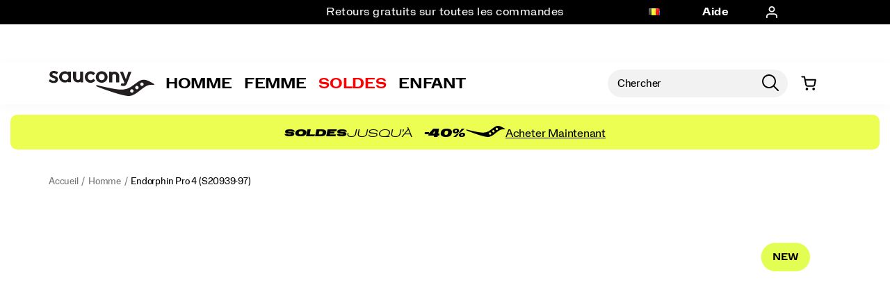

--- FILE ---
content_type: text/html;charset=UTF-8
request_url: https://www.saucony.com/BE/fr_BE/endorphin-pro-4/58850M.html?dwvar_58850M_color=S20939-222
body_size: 90607
content:
<!doctype html>

<!--[if lt IE 7]> <html class="ie6 oldie" lang="fr-BE"> <![endif]-->
<!--[if IE 7]>    <html class="ie7 oldie" lang="fr-BE"> <![endif]-->
<!--[if IE 8]>    <html class="ie8 oldie" lang="fr-BE"> <![endif]-->
<!--[if gt IE 8]><!--> <html lang="fr-BE"> <!--<![endif]-->
<head>
	











































	
	
	
	

<link rel="preload" as="style" href="/on/demandware.static/Sites-saucony_eu-Site/-/fr_BE/v1768913732947/css/responsive.min.css" />
<link rel="preload" as="script" src="/on/demandware.static/Sites-saucony_eu-Site/-/fr_BE/v1768913732947/lib/jquery/jquery-3.5.1.min.js" />


<link rel="preconnect" href="https://www.gstatic.com">
<link rel="preconnect" href="https://www.googletagmanager.com">
<link rel="preconnect" href="https://connect.facebook.net">
<link rel="preconnect" href="https://www.google.com">
<link rel="preconnect" href="https://www.google-analytics.com">
<link rel="preconnect" href="https://www.googleoptimize.com">
<link rel="preconnect" href="https://ajax.googleapis.com">
<link rel="preconnect" href="https://fonts.googleapis.com">

<script src="/on/demandware.static/Sites-saucony_eu-Site/-/fr_BE/v1768913732947/lib/jquery/jquery-3.5.1.min.js" type="text/javascript"></script>



<script type="text/javascript">
  var OneTrust = null;
  var scriptsToLoad = [];
  var elementsToLoad = [];
</script>
  <!-- OneTrust Cookies Consent Notice start -->
  
  <script type="text/javascript">
    
  function errorHandler() {
    setTimeout(() => {
      scriptsToLoad.forEach(script => {
        var scriptTag = document.createElement('script');
        scriptTag.type = 'text/javascript';
        scriptTag.onload = script.callbackfunction;
        scriptTag.src = script.url;
        scriptTag.async = true;
        var selector = document.getElementsByTagName(script.selector)[0];
        if(selector == undefined) {
          selector = document.getElementById(script.selector);
        }
        selector.appendChild(scriptTag);
      });
      elementsToLoad.forEach(htmlcontent => {
        var selector = document.getElementsByTagName(script.selector)[0];
        selector.appendChild(htmlcontent.element);
      });
    }, 1000);
  }
</script>
  
  <script type="text/javascript">

    function OptanonWrapper() { 
      scriptsToLoad.forEach(script => {
        OneTrust.InsertScript(script.url,script.selector, script.callbackfunction, null, script.groupId, true);
      });
      elementsToLoad.forEach(htmlcontent => {
        OneTrust.InsertHtml(htmlcontent.element,htmlcontent.selector, null, null, htmlcontent.groupId);
      });
    }
  </script>
  <!-- OneTrust Cookies Consent Notice end -->



<meta charset=UTF-8>


<script type="text/javascript">
  var gtm = 'true';
  (function() {
    if(gtm)
      dataLayer = [];
  })();
</script>


  


<script>
if(OneTrust) {
    OneTrust.InsertScript('https://www.google.com/recaptcha/api.js','head', null, null, 'C0001', true);
} else {
    var script={};
    script.url = 'https://www.google.com/recaptcha/api.js';
    script.selector ='head';
    script.groupId = 'C0001';
    scriptsToLoad.push(script);
    //OneTrust.InsertScript('https://www.google.com/recaptcha/api.js','head', null, null, 'C0003', true);
}
      
 </script>
 
	













	




  <title>Men&#x27;s Endorphin Pro 4 Running Shoes | Saucony</title>






	<meta name="robots" content="index, follow">




	
	
		
		
			
			
			

			
			<link rel="icon" type="image/png" href="https://www.saucony.com/on/demandware.static/-/Sites-saucony_eu-Library/default/dw3784ef53/images/favicon/ms-icon-70x70.png" sizes="70x70" />
		
 	
		
		
			
			
			

			
			<link rel="apple-touch-icon" type="image/png" href="https://www.saucony.com/on/demandware.static/-/Sites-saucony_eu-Library/default/dw04523e9e/images/favicon/favicon-32x32.png" sizes="32x32" />
		
 	
 	







	<meta name="description" content="Achieve your personal best with Endorphin Pro 4&#39;s carbon plate and ultralight design. Race-ready-order today at Saucony."/>


	<meta name="keywords" content="Homme Endorphin Pro 4 - Homme"/>


<meta http-equiv="X-UA-Compatible" content="IE=edge,chrome=1"/>





  
  <meta property="og:title" content="Endorphin Pro 4"/>
  <meta property="og:description" content="Achieve your personal best with Endorphin Pro 4's carbon plate and ultralight design. Race-ready-order today at Saucony."/>
  <meta property="og:type" content="Product"/>
  <meta property="og:url" content="https://www.saucony.com/BE/fr_BE/endorphin-pro-4/58850M.html"/>
  <meta property="og:image" content="https://s7d4.scene7.com/is/image/WolverineWorldWide/S20939-97_1?$dw-large$"/>
  <meta property="og:image:alt" content="Endorphin Pro 4"/>
  <meta property="og:site_name" content="Saucony"/>
  
  <meta name="twitter:card" content="summary"/>
  <meta name="twitter:title" content="Endorphin Pro 4"/>
  <meta name="twitter:description" content="Achieve your personal best with Endorphin Pro 4's carbon plate and ultralight design. Race-ready-order today at Saucony."/>
  <meta name="twitter:url" content="https://www.saucony.com/BE/fr_BE/endorphin-pro-4/58850M.html"/>
  <meta name="twitter:image" content="https://s7d4.scene7.com/is/image/WolverineWorldWide/S20939-97_1?$dw-large$"/>
  <meta name="twitter:image:alt" content="Endorphin Pro 4"/>
  <meta name="twitter:site" content=""/>











<link rel="stylesheet" media="print" href="/on/demandware.static/Sites-saucony_eu-Site/-/fr_BE/v1768913732947/css/print.css" />



<link href="/on/demandware.static/Sites-saucony_eu-Site/-/fr_BE/v1768913732947/lib/jquery/ui/jquery-ui.custom.min.css" type="text/css" rel="stylesheet" />
<link href="/on/demandware.static/Sites-saucony_eu-Site/-/fr_BE/v1768913732947/lib/jquery/jscrollpane/jquery.jscrollpane.css" type="text/css" rel="stylesheet" />
<link href="/on/demandware.static/Sites-saucony_eu-Site/-/fr_BE/v1768913732947/lib/jquery/flexslider/flexslider.css" type="text/css" rel="stylesheet" />





<!-- Custom page fonts -->

<link rel="stylesheet" href="/on/demandware.static/Sites-saucony_eu-Site/-/fr_BE/v1768913732947/css/normalize.css" />
<link rel="stylesheet" href="/on/demandware.static/Sites-saucony_eu-Site/-/fr_BE/v1768913732947/css/iestyles.css" />
<link rel="stylesheet" href="/on/demandware.static/Sites-saucony_eu-Site/-/fr_BE/v1768913732947/css/barcode.css" />
<link rel="stylesheet" href="/on/demandware.static/Sites-saucony_eu-Site/-/fr_BE/v1768913732947/css/flexboxgrid.css" />



<!--  UI -->



	<link rel="stylesheet" type="text/css" href="/on/demandware.static/-/Library-Sites-FONTS/fr_BE/v1768913732947/saucony/webfonts.css" />




	<link rel="stylesheet" type="text/css" href="https://cloud.typography.com/6100176/7984792/css/fonts.css" />


<link rel="stylesheet" href="/on/demandware.static/Sites-saucony_eu-Site/-/fr_BE/v1768913732947/css/responsive.min.css" />





  
    <meta name="viewport" content="width=device-width, initial-scale=1" />
    <meta http-equiv="X-UA-Compatible" content="IE=edge" />  
  






	
		<link rel="stylesheet" href="/on/demandware.static/-/Sites-saucony_eu-Library/fr_BE/v1768913732947/styles/saucony-content.css" />
	
		<link rel="stylesheet" href="/on/demandware.static/-/Sites-saucony_eu-Library/fr_BE/v1768913732947/styles/overrides.css" />
	









 



<script src="/on/demandware.static/Sites-saucony_eu-Site/-/fr_BE/v1768913732947/lib/jquery/jquery-3.5.1.min.js" type="text/javascript"></script>

    <script src="/on/demandware.static/Sites-saucony_eu-Site/-/fr_BE/v1768913732947/lib/jquery/jquery-migrate/jquery-migrate-3.3.1.js" type="text/javascript" ></script>

<script src="/on/demandware.static/Sites-saucony_eu-Site/-/fr_BE/v1768913732947/lib/jquery/jscrollpane/jquery.jscrollpane.min.js" type="text/javascript" defer></script>
<script src="/on/demandware.static/Sites-saucony_eu-Site/-/fr_BE/v1768913732947/lib/jquery/lightgallery/lightgallery.v1.3.2.js" type="text/javascript" defer></script>
<script src="/on/demandware.static/Sites-saucony_eu-Site/-/fr_BE/v1768913732947/lib/jquery/jscrollpane/jquery.mousewheel.min.js" type="text/javascript" defer></script>
<script src="/on/demandware.static/Sites-saucony_eu-Site/-/fr_BE/v1768913732947/lib/header/sessionPageUpdate.js" type="text/javascript" defer></script>



<script type="text/javascript">var app={};</script>

<!--[if lt IE 9]>
<script src="/on/demandware.static/Sites-saucony_eu-Site/-/fr_BE/v1768913732947/lib/html5.js"></script>
<script src="/on/demandware.static/Sites-saucony_eu-Site/-/fr_BE/v1768913732947/lib/json2.js"></script>
<![endif]-->

<script type="text/javascript">//<!--
/* <![CDATA[ (head-active_data.js) */
var dw = (window.dw || {});
dw.ac = {
    _analytics: null,
    _events: [],
    _category: "",
    _searchData: "",
    _anact: "",
    _anact_nohit_tag: "",
    _analytics_enabled: "true",
    _timeZone: "Europe/Berlin",
    _capture: function(configs) {
        if (Object.prototype.toString.call(configs) === "[object Array]") {
            configs.forEach(captureObject);
            return;
        }
        dw.ac._events.push(configs);
    },
	capture: function() { 
		dw.ac._capture(arguments);
		// send to CQ as well:
		if (window.CQuotient) {
			window.CQuotient.trackEventsFromAC(arguments);
		}
	},
    EV_PRD_SEARCHHIT: "searchhit",
    EV_PRD_DETAIL: "detail",
    EV_PRD_RECOMMENDATION: "recommendation",
    EV_PRD_SETPRODUCT: "setproduct",
    applyContext: function(context) {
        if (typeof context === "object" && context.hasOwnProperty("category")) {
        	dw.ac._category = context.category;
        }
        if (typeof context === "object" && context.hasOwnProperty("searchData")) {
        	dw.ac._searchData = context.searchData;
        }
    },
    setDWAnalytics: function(analytics) {
        dw.ac._analytics = analytics;
    },
    eventsIsEmpty: function() {
        return 0 == dw.ac._events.length;
    }
};
/* ]]> */
// -->
</script>
<script type="text/javascript">//<!--
/* <![CDATA[ (head-cquotient.js) */
var CQuotient = window.CQuotient = {};
CQuotient.clientId = 'aako-saucony_eu';
CQuotient.realm = 'aako';
CQuotient.siteId = 'saucony_eu';
CQuotient.instanceType = 'prd';
CQuotient.locale = 'fr_BE';
CQuotient.fbPixelId = '__UNKNOWN__';
CQuotient.activities = [];
CQuotient.cqcid='';
CQuotient.cquid='';
CQuotient.cqeid='';
CQuotient.cqlid='';
CQuotient.apiHost='api.cquotient.com';
/* Turn this on to test against Staging Einstein */
/* CQuotient.useTest= true; */
CQuotient.useTest = ('true' === 'false');
CQuotient.initFromCookies = function () {
	var ca = document.cookie.split(';');
	for(var i=0;i < ca.length;i++) {
	  var c = ca[i];
	  while (c.charAt(0)==' ') c = c.substring(1,c.length);
	  if (c.indexOf('cqcid=') == 0) {
		CQuotient.cqcid=c.substring('cqcid='.length,c.length);
	  } else if (c.indexOf('cquid=') == 0) {
		  var value = c.substring('cquid='.length,c.length);
		  if (value) {
		  	var split_value = value.split("|", 3);
		  	if (split_value.length > 0) {
			  CQuotient.cquid=split_value[0];
		  	}
		  	if (split_value.length > 1) {
			  CQuotient.cqeid=split_value[1];
		  	}
		  	if (split_value.length > 2) {
			  CQuotient.cqlid=split_value[2];
		  	}
		  }
	  }
	}
}
CQuotient.getCQCookieId = function () {
	if(window.CQuotient.cqcid == '')
		window.CQuotient.initFromCookies();
	return window.CQuotient.cqcid;
};
CQuotient.getCQUserId = function () {
	if(window.CQuotient.cquid == '')
		window.CQuotient.initFromCookies();
	return window.CQuotient.cquid;
};
CQuotient.getCQHashedEmail = function () {
	if(window.CQuotient.cqeid == '')
		window.CQuotient.initFromCookies();
	return window.CQuotient.cqeid;
};
CQuotient.getCQHashedLogin = function () {
	if(window.CQuotient.cqlid == '')
		window.CQuotient.initFromCookies();
	return window.CQuotient.cqlid;
};
CQuotient.trackEventsFromAC = function (/* Object or Array */ events) {
try {
	if (Object.prototype.toString.call(events) === "[object Array]") {
		events.forEach(_trackASingleCQEvent);
	} else {
		CQuotient._trackASingleCQEvent(events);
	}
} catch(err) {}
};
CQuotient._trackASingleCQEvent = function ( /* Object */ event) {
	if (event && event.id) {
		if (event.type === dw.ac.EV_PRD_DETAIL) {
			CQuotient.trackViewProduct( {id:'', alt_id: event.id, type: 'raw_sku'} );
		} // not handling the other dw.ac.* events currently
	}
};
CQuotient.trackViewProduct = function(/* Object */ cqParamData){
	var cq_params = {};
	cq_params.cookieId = CQuotient.getCQCookieId();
	cq_params.userId = CQuotient.getCQUserId();
	cq_params.emailId = CQuotient.getCQHashedEmail();
	cq_params.loginId = CQuotient.getCQHashedLogin();
	cq_params.product = cqParamData.product;
	cq_params.realm = cqParamData.realm;
	cq_params.siteId = cqParamData.siteId;
	cq_params.instanceType = cqParamData.instanceType;
	cq_params.locale = CQuotient.locale;
	
	if(CQuotient.sendActivity) {
		CQuotient.sendActivity(CQuotient.clientId, 'viewProduct', cq_params);
	} else {
		CQuotient.activities.push({activityType: 'viewProduct', parameters: cq_params});
	}
};
/* ]]> */
// -->
</script>
<!-- Demandware Apple Pay -->

<style type="text/css">ISAPPLEPAY{display:inline}.dw-apple-pay-button,.dw-apple-pay-button:hover,.dw-apple-pay-button:active{background-color:black;background-image:-webkit-named-image(apple-pay-logo-white);background-position:50% 50%;background-repeat:no-repeat;background-size:75% 60%;border-radius:5px;border:1px solid black;box-sizing:border-box;margin:5px auto;min-height:30px;min-width:100px;padding:0}
.dw-apple-pay-button:after{content:'Apple Pay';visibility:hidden}.dw-apple-pay-button.dw-apple-pay-logo-white{background-color:white;border-color:white;background-image:-webkit-named-image(apple-pay-logo-black);color:black}.dw-apple-pay-button.dw-apple-pay-logo-white.dw-apple-pay-border{border-color:black}</style>




<!-- apple touch icons -->


    <link rel="apple-touch-icon-precomposed" sizes="152x152" href="/on/demandware.static/Sites-saucony_eu-Site/-/fr_BE/v1768913732947/images/apple-touch-icon-152x152-precomposed.png"/>
    <link rel="apple-touch-icon-precomposed" sizes="144x144" href="/on/demandware.static/Sites-saucony_eu-Site/-/fr_BE/v1768913732947/images/apple-touch-icon-144x144-precomposed.png"/>
    <link rel="apple-touch-icon-precomposed" sizes="120x120" href="/on/demandware.static/Sites-saucony_eu-Site/-/fr_BE/v1768913732947/images/apple-touch-icon-120x120-precomposed.png"/>
    <link rel="apple-touch-icon-precomposed" sizes="114x114" href="/on/demandware.static/Sites-saucony_eu-Site/-/fr_BE/v1768913732947/images/apple-touch-icon-114x114-precomposed.png"/>
    <link rel="apple-touch-icon-precomposed" sizes="76x76" href="/on/demandware.static/Sites-saucony_eu-Site/-/fr_BE/v1768913732947/images/apple-touch-icon-76x76-precomposed.png"/>
    <link rel="apple-touch-icon-precomposed" sizes="72x72" href="/on/demandware.static/Sites-saucony_eu-Site/-/fr_BE/v1768913732947/images/apple-touch-icon-72x72-precomposed.png"/>
    <link rel="apple-touch-icon-precomposed" href="/on/demandware.static/Sites-saucony_eu-Site/-/fr_BE/v1768913732947/images/apple-touch-icon-52X52-precomposed.png"/>


<!--  128 barcode -->





	
		
		
	
		
		
	
		
		
			
		
	
		
		
	
		
		
	


    
    <meta name="google-site-verification" content="0V320swBmzNE5aYTwJ7tjebUw2PKAt8mdbI0SlslzOk" />




	
		
		
	
		
		
	
		
		
			
		
	
		
		
	
		
		
	


    
    <meta name="msvalidate.01" content="AEBAA6E09D7C8EE5F88B52B7469AA7DB" />











    <link rel="canonical" href="https://www.saucony.com/BE/fr_BE/endorphin-pro-4/58850M.html"/>

  

    <script src="//rum-static.pingdom.net/pa-63c1a9fd405b1d001100186d.js" async></script>














	<!-- Repository: https://github.com/WolverineWorldWide/fed-tickets/tree/master/projects/unisex-toggler-2/emergency%20content/saucony_eu/emergency-content_en.html -->

<!-- saucony_eu -->
<!-- emergency-content -->

<!-- Unisex Size Selector -->
<!-- <script src="https://www.saucony.com/on/demandware.static/-/Sites-saucony_eu-Library/fr_BE/v1768913732947/js/unisex-size-selector.js"></script> -->










	<!-- dwMarker="content" dwContentID="13703ebfdc400a09e24ca2d388" -->
	<div class="content-asset" data-content-asset="unisex-toggler-04292025">
			
				<!-- Repository: https://github.com/WolverineWorldWide/fed-tickets/tree/master/projects/unisex-toggler-2/unisex-toggler-04292025.hbs -->

<script>
  window.unisexLang = "fr";
  window.unisexTranslations = {
    adult: {
      en: { mens: "Mens", womens: "Womens", size: "Size" },
      fr: { mens: "Hommes", womens: "Femmes", size: "Taille" },
      de: { mens: "Herren", womens: "Damen", size: "Größe" },
      nl: { mens: "Heren", womens: "Dames", size: "Maat" },
      es: { mens: "Hombre", womens: "Mujer", size: "Talla" },
      it: { mens: "Uomo", womens: "Donna", size: "Taglia" },
    },
    kids: {
      en: { mens: "Big Kids ", womens: "Womens ", size: "Size" },
      fr: { mens: "Enfants", womens: "Femmes", size: "Taille" },
      de: { mens: "Kinder", womens: "Damen", size: "Größe" },
      nl: { mens: "Kinderen", womens: "Dames", size: "Maat" },
      es: { mens: "Niños", womens: "Mujer", size: "Talla" },
      it: { mens: "Bambini", womens: "Donna", size: "Taglia" },
    },
  };
  window.unisexProductGroups = [
    {
      labelKey: "adult",
      offset: 0.5,
      unit: 0.5,
      useComma: false,
      products: [],
      labelOnly: [],
    },
    {
      labelKey: "kids",
      offset: 1.5,
      unit: 0.5,
      useComma: false,
      selectedSwatchSelector:
        ".swatches.kids .emptyswatch.selected .triggerclickonenter",
      products: [],
    },
  ];
  window.miniCartSizeSelector = `.mini-cart-attributes .attribute:nth-of-type(2) .value`;
  window.unisexTogglerSizeTranslation = "Taille:";
  window.unisexTogglerUseComma = "true";
  window.unisexTogglerOffset = "0.5";
</script>
<script>
  "use strict";
  (() => {
    // projects/unisex-toggler-2/ts/unisex-toggler.ts
    var sizeTranslation = window.unisexTogglerSizeTranslation || "Size:";
    var useComma = window.unisexTogglerUseComma === "true";
    var offset = Number(window.unisexTogglerOffset) || 1.5;
    var SELECTORS = {
      pdpMain: "#pdpMain",
      productContent: "#product-content",
      variationContainer:
        ".selection-attributes .variation-container .variations-other.variation-item .product-variations",
      variationTitle: ".product-variations .variation-title",
      swatchItem: ".swatches.size .emptyswatch .triggerclickonenter",
      swatchSelected: ".swatches.size .selected .triggerclickonenter",
      miniCartProduct: ".mini-cart-product",
      miniCartWrapper: "#MiniCart__Wrapper",
      fullCartProduct: ".bfx-product",
      fullCartWrapper: "#cart-table, .cart-item-list",
      desktopCartSizeContainer: ".item-details > span.value:first-of-type",
      mobileCartWrapValues:
        ".cart-item-details-info-variationvalues .wrap-variation-values",
      checkoutWrapper: "ul.product-list",
      checkoutItem: ".product-item",
      checkoutSizeParagraph: ".product-info p:nth-of-type(2)",
    };
    var SELECTORS_BIG_KIDS = {
      variationContainer:
        ".selection-attributes .variation-container .variations-other.variation-item .product-variations",
      variationTitle: ".product-variations .variation-title",
      swatchItem: ".swatches.bigkidshoesize .emptyswatch .triggerclickonenter",
      swatchSelected:
        ".swatches.bigkidshoesize .emptyswatch.selected .triggerclickonenter",
    };
    document.addEventListener("DOMContentLoaded", () => {
      const lang = window.unisexLang || "en";
      const translationsAll = window.unisexTranslations;
      const groups = window.unisexProductGroups;
      if (!translationsAll || !groups) {
        console.warn("[Unisex Toggler] Missing globals", {
          translationsAll,
          groups,
        });
        return;
      }
      function findGroup(pid) {
        return groups.find((g) => g.products.includes(pid)) || null;
      }
      function unisexCheck() {
        const pid =
          document.querySelector(SELECTORS.pdpMain)?.getAttribute("data-pid") ||
          "";
        return !!findGroup(pid);
      }
      function injectToggle(root = document) {
        const pid =
          root.querySelector(SELECTORS.pdpMain)?.getAttribute("data-pid") || "";
        const group = findGroup(pid);
        if (!group) return;
        if (group.labelOnly?.includes(pid)) {
          return;
        }
        const labels = translationsAll[group.labelKey][lang];
        const contentEl = root.querySelector(SELECTORS.productContent);
        const titleEl = root.querySelector(SELECTORS.variationTitle);
        if (!contentEl || !titleEl) return;
        if (!contentEl.getAttribute("genderSize")) {
          const init = document.referrer.toLowerCase().includes("/womens")
            ? "womens"
            : "mens";
          contentEl.setAttribute("genderSize", init);
        }
        if (root.querySelector("#unisexSizeSelector")) return;
        const wrapper = document.createElement("div");
        wrapper.id = "unisexSizeSelector";
        wrapper.className = "toggle-switch";
        wrapper.innerHTML = `
      <input type="checkbox" class="toggle-input" id="toggle">
      <label for="toggle" class="toggle-label" checked="">
        <span style="z-index: 1" class="toggle-text toggle-text-left">${labels.mens}</span>
        <span class="toggle-pill"></span>
        <span style="z-index: 1" class="toggle-text toggle-text-right">${labels.womens}</span>
      </label>`;
        titleEl.after(wrapper);
        const input = wrapper.querySelector("#toggle");
        input.checked = contentEl.getAttribute("genderSize") === "womens";
        input.addEventListener("change", () => {
          const mode = input.checked ? "womens" : "mens";
          contentEl.setAttribute("genderSize", mode);
          labelChanger(mode, root, group);
        });
      }
      function injectToggleForBigKids(root = document) {
        const pid =
          root.querySelector(SELECTORS.pdpMain)?.getAttribute("data-pid") || "";
        const group = findGroup(pid);
        if (!group || group.labelKey !== "kids") return;
        const labels = translationsAll[group.labelKey][lang];
        const contentEl = root.querySelector(SELECTORS.productContent);
        const titleEl = root.querySelector(SELECTORS_BIG_KIDS.variationTitle);
        if (!contentEl || !titleEl) return;
        if (!contentEl.getAttribute("genderSize")) {
          const init = document.referrer.toLowerCase().includes("/womens")
            ? "womens"
            : "mens";
          contentEl.setAttribute("genderSize", init);
        }
        if (root.querySelector("#unisexSizeSelector")) return;
        const wrapper = document.createElement("div");
        wrapper.id = "unisexSizeSelector";
        wrapper.className = "toggle-switch";
        wrapper.innerHTML = `
      <input type="checkbox" class="toggle-input" id="toggle-bigkids">
      <label for="toggle-bigkids" class="toggle-label">
        <span class="toggle-text toggle-text-left">${labels.mens}</span>
        <span class="toggle-pill"></span>
        <span class="toggle-text toggle-text-right">${labels.womens}</span>
      </label>`;
        titleEl.after(wrapper);
        const input = wrapper.querySelector("#toggle-bigkids");
        input.checked = contentEl.getAttribute("genderSize") === "womens";
        input.addEventListener("change", () => {
          const mode = input.checked ? "womens" : "mens";
          contentEl.setAttribute("genderSize", mode);
          labelChangerBigKids(mode, root, group);
          updateSizeChartLabelsBigKids(mode);
          observeAndSetVariationLabel(root);
        });
        const initialMode = input.checked ? "womens" : "mens";
        updateSizeChartLabelsBigKids(initialMode);
        annotateSizesBigKids(root, group);
        labelChangerBigKids(initialMode, root, group);
        const target = root.querySelector(".swatches.bigkidshoesize");
        if (target) {
          const observer = new MutationObserver((mutations, obs) => {
            obs.disconnect();
            const currentMode = contentEl.getAttribute("genderSize");
            annotateSizesBigKids(root, group);
            labelChangerBigKids(currentMode, root, group);
            requestAnimationFrame(() => {
              obs.observe(target, { childList: true, subtree: true });
            });
          });
          observer.observe(target, { childList: true, subtree: true });
        }
      }
      function annotateSizes(root = document, group) {
        root.querySelectorAll(SELECTORS.swatchItem).forEach((box) => {
          const rawSize = box
            .closest("label")
            ?.getAttribute("data-value")
            ?.trim();
          const num = parseFloat(rawSize?.replace(",", ".") || "");
          if (isNaN(num)) return;
          const mapped = (num + offset).toFixed(1);
          let display = useComma ? mapped.replace(".", ",") : mapped;
          if (display.endsWith(".0")) {
            display = display.slice(0, -2);
          }
          box.setAttribute("mensSize", rawSize);
          box.setAttribute("womensSize", display);
          if (!box.querySelector(".subsize-container")) {
            const wrapper = document.createElement("div");
            wrapper.className = "subsize-container";
            const innerDiv = document.createElement("div");
            innerDiv.textContent = display;
            wrapper.appendChild(innerDiv);
            box.appendChild(wrapper);
          }
        });
      }
      function annotateSizesBigKids(root = document, group) {
        root.querySelectorAll(SELECTORS_BIG_KIDS.swatchItem).forEach((el) => {
          const label = el.closest("label");
          if (!label) return;
          const rawSize = label.getAttribute("data-value")?.trim();
          const num = parseFloat(rawSize?.replace(",", ".") || "");
          if (isNaN(num)) return;
          const mapped = (num + offset).toFixed(1);
          let display = useComma ? mapped.replace(".", ",") : mapped;
          if (display.endsWith(".0")) display = display.slice(0, -2);
          el.setAttribute("mensSize", rawSize);
          el.setAttribute("womensSize", display);
          while (el.firstChild) el.removeChild(el.firstChild);
          const baseSpan = document.createElement("span");
          baseSpan.className = "base-size-text";
          baseSpan.textContent = rawSize;
          const subSpan = document.createElement("span");
          subSpan.className = "subsize-container";
          subSpan.textContent = display;
          el.appendChild(baseSpan);
          el.appendChild(subSpan);
        });
      }
      function sizeWidthChecker(mode, root = document, group) {
        const label = root.querySelector(
          ".selection-attributes .variation-container .variations-other.variation-item .product-variations .variation-title .normal",
        );
        const sel = root.querySelector(
          ".swatches.size .emptyswatch.selected .triggerclickonenter",
        );
        const widthEl = root.querySelector(
          ".sizewidthdropdown .emptyswatch.selected span",
        );
        if (!label || !sel || !widthEl) return;
        const mensSize = sel.getAttribute("menssize");
        const womensSize = sel.getAttribute("womenssize");
        const width = widthEl.textContent?.trim() || "Regular";
        const size = mode === "womens" ? womensSize : mensSize;
        const gender = mode === "womens" ? "Womens" : "Mens";
        if (size) {
          label.innerText = `${gender} ${size} ${width}`;
        }
      }
      function labelChanger(gender, root = document, group) {
        root.querySelectorAll(SELECTORS.swatchItem).forEach((box) => {
          const sub = box.querySelector(".subsize-container");
          if (!sub) return;
          box.style.visibility = gender === "mens" ? "visible" : "collapse";
          sub.style.visibility = gender === "mens" ? "collapse" : "visible";
          sizeWidthChecker(gender, root, group);
        });
      }
      function labelChangerBigKids(gender, root = document, group) {
        root.querySelectorAll(SELECTORS_BIG_KIDS.swatchItem).forEach((el) => {
          const base = el.querySelector(".base-size-text");
          const sub = el.querySelector(".subsize-container");
          if (!base || !sub) return;
          if (gender === "mens") {
            base.style.display = "initial";
            base.style.visibility = "initial";
            sub.style.display = "none";
          } else {
            base.style.display = "none";
            sub.style.display = "initial";
            sub.style.visibility = "initial";
          }
        });
        sizeWidthChecker(gender, root, group);
      }
      function labelChangerBigKidsQuickAdd(gender, root = document, group) {
        if (!group) return;
        root
          .querySelectorAll(
            ".swatches.bigkidshoesize .emptyswatch .triggerclickonenter",
          )
          .forEach((el) => {
            const label = el.closest("label");
            if (!label) return;
            const raw = label.getAttribute("data-value");
            const base = parseFloat(raw || "");
            if (isNaN(base)) return;
            const size = gender === "womens" ? base + offset : base;
            const textNode = Array.from(el.childNodes).find(
              (n) => n.nodeType === 3,
            );
            if (textNode) {
              textNode.nodeValue = size % 1 === 0 ? `${size}` : size.toFixed(1);
            }
          });
        sizeWidthChecker(gender, root, group);
      }
      function updateSizeChartLabelsBigKids(mode, root = document, group) {
        const headers = root.querySelectorAll(
          ".size-chart__table-header-cell, .size-chart__table-col-heading",
        );
        if (!headers.length || !group) return;
        const labels = translationsAll[group.labelKey][lang];
        const targetText = mode === "womens" ? labels.womens : labels.mens;
        headers.forEach((el) => {
          const original = el.getAttribute("data-original-text");
          const current = el.textContent?.trim() || "";
          if (!original) {
            el.setAttribute("data-original-text", current);
          }
          const baseText = el.getAttribute("data-original-text") || "";
          if (
            baseText.toLowerCase().includes(labels.mens.toLowerCase()) ||
            baseText.toLowerCase().includes(labels.womens.toLowerCase())
          ) {
            el.textContent = baseText
              .replace(labels.mens, targetText)
              .replace(labels.womens, targetText);
          }
        });
      }
      function observeAndSetVariationLabel(root = document) {
        const contentEl = root.querySelector(SELECTORS.productContent);
        const pid =
          root.querySelector(SELECTORS.pdpMain)?.getAttribute("data-pid") || "";
        const group = findGroup(pid);
        const labelEl = root.querySelector(".variation-title .normal");
        if (!contentEl || !group || !labelEl) return;
        let lastSetText = "";
        const updateLabel = () => {
          const selectors2 =
            group.labelKey === "kids" ? SELECTORS_BIG_KIDS : SELECTORS;
          const selected = root.querySelector(selectors2.swatchSelected);
          const widthEl = root.querySelector(
            ".sizewidthdropdown .emptyswatch.selected span",
          );
          if (!selected || !widthEl) return;
          const liveMode = contentEl.getAttribute("genderSize") || "mens";
          const size = selected.getAttribute(`${liveMode}Size`);
          if (!size) return;
          const labels = translationsAll[group.labelKey][lang];
          const labelPrefix =
            liveMode === "womens" ? labels.womens : labels.mens;
          const width = widthEl.textContent?.trim() || "Regular";
          const newText = `${labelPrefix} ${size} ${width}`;
          if (labelEl.textContent !== newText) {
            labelEl.textContent = newText;
            lastSetText = newText;
          }
        };
        updateLabel();
        const observer = new MutationObserver((mutations) => {
          for (const m of mutations) {
            if (m.type === "characterData" || m.type === "childList") {
              if (labelEl.textContent !== lastSetText) {
                updateLabel();
              }
            }
          }
        });
        observer.observe(labelEl, {
          characterData: true,
          subtree: true,
          childList: true,
        });
        const selectors =
          group.labelKey === "kids" ? SELECTORS_BIG_KIDS : SELECTORS;
        root.querySelectorAll(selectors.swatchItem).forEach((el) => {
          el.addEventListener("click", updateLabel);
        });
        root
          .querySelectorAll(".sizewidthdropdown .emptyswatch")
          .forEach((el) => {
            el.addEventListener("click", updateLabel);
          });
      }
      (function initPdp() {
        if (!unisexCheck()) return;
        const pid =
          document.querySelector(SELECTORS.pdpMain)?.getAttribute("data-pid") ||
          "";
        const group = findGroup(pid);
        if (group.type === "bigKids") {
          injectToggleForBigKids();
          annotateSizesBigKids(document, group);
        } else {
          injectToggle();
          annotateSizes(document, group);
        }
        annotateSizes(document, group);
        observeAndSetVariationLabel();
        const cont = document.querySelectorAll(SELECTORS.variationContainer)[1];
        if (cont)
          new MutationObserver(() => {
            if (group.labelKey === "kids") {
              injectToggleForBigKids();
            } else {
              injectToggle();
            }
          }).observe(cont, {
            childList: true,
            subtree: true,
          });
      })();
      (function initQuick() {
        new MutationObserver((muts) => {
          muts.forEach((m) => {
            m.addedNodes.forEach((node) => {
              if (!(node instanceof HTMLElement)) return;
              const pdpNode =
                node.id === "pdpMain" ? node : node.querySelector("#pdpMain");
              if (!pdpNode) return;
              const pid = pdpNode.getAttribute("data-pid") || "";
              const group = findGroup(pid);
              if (!group) return;
              const isBigKids = group.type === "bigKids";
              if (isBigKids) {
                injectToggleForBigKids(node);
                annotateSizesBigKids(node, group);
              } else {
                injectToggle(node);
                annotateSizes(node, group);
              }
              observeAndSetVariationLabel(node);
              const contentEl = node.querySelector(SELECTORS.productContent);
              const genderSize = contentEl?.getAttribute("genderSize");
              if (isBigKids && genderSize) {
                updateSizeChartLabelsBigKids(genderSize);
              }
            });
          });
        }).observe(document.body, { childList: true, subtree: true });
      })();
      (function initQuickBigKids() {
        function injectManualToggle(root) {
          const pid = root.querySelector("#pdpMain")?.getAttribute("data-pid");
          if (!pid) return;
          const group = findGroup(pid);
          if (!group || group.labelKey !== "kids") return;
          const content = root.querySelector("#product-content");
          const title = root.querySelector(".variation-title");
          if (!content || !title || root.querySelector("#unisexSizeSelector"))
            return;
          const toggle = document.createElement("div");
          toggle.id = "unisexSizeSelector";
          toggle.className = "toggle-switch";
          toggle.innerHTML = `
        <input type="checkbox" class="toggle-input" id="toggle-unisex-kids">
        <label for="toggle-unisex-kids" class="toggle-label">
          <span class="toggle-text toggle-text-left"><div style="z-index:1">${window.unisexTranslations?.kids?.en?.mens || "Big Kids"}</div></span>
          <span class="toggle-pill"></span>
          <span class="toggle-text toggle-text-right"><div style="z-index:1">${window.unisexTranslations?.kids?.en?.womens || "Womens"}</div></span>
          <span class="toggle-text toggle-text-right"><div style="z-index:1">${window.unisexTranslations?.kids?.en?.womens || "Womens"}</div></span>
        </label>
      `;
          title.after(toggle);
          if (!content.hasAttribute("genderSize")) {
            content.setAttribute("genderSize", "bigKids");
          }
          const input = toggle.querySelector("#toggle-unisex-kids");
          input.checked = content.getAttribute("genderSize") === "womens";
          input.addEventListener("change", () => {
            const mode = input.checked ? "womens" : "mens";
            content.setAttribute("genderSize", mode);
            labelChangerBigKidsQuickAdd(mode, root, group);
          });
          const initialMode = input.checked ? "womens" : "mens";
          labelChangerBigKidsQuickAdd(initialMode, root, group);
          annotateSizes(root, group);
          observeAndSetVariationLabel(root);
          new MutationObserver(() => {
            const exists = !!root.querySelector("#unisexSizeSelector");
            const stillValid = !!root.querySelector(".product-variations");
            if (!exists && stillValid) {
              injectManualToggle(root);
            } else {
              const currentMode =
                content.getAttribute("genderSize") === "womens"
                  ? "womens"
                  : "mens";
              labelChangerBigKidsQuickAdd(currentMode, root, group);
            }
          }).observe(content, { childList: true, subtree: true });
          const swatches = root.querySelector(".swatches.bigkidshoesize");
          if (swatches) {
            let debounceTimer;
            new MutationObserver(() => {
              clearTimeout(debounceTimer);
              debounceTimer = window.setTimeout(() => {
                const currentMode =
                  content.getAttribute("genderSize") === "womens"
                    ? "womens"
                    : "mens";
                labelChangerBigKidsQuickAdd(currentMode, root, group);
              }, 50);
            }).observe(swatches, {
              childList: true,
              subtree: true,
              characterData: true,
            });
          }
        }
        function monitorDomReady(root, tries = 0) {
          if (tries > 30) return;
          const content = root.querySelector("#product-content");
          const title = root.querySelector(".variation-title");
          const existingToggle = root.querySelector("#unisexSizeSelector");
          if (content && title && !existingToggle) {
            injectManualToggle(root);
          } else {
            setTimeout(() => monitorDomReady(root, tries + 1), 100);
          }
        }
        new MutationObserver((muts) => {
          muts.forEach((m) => {
            m.addedNodes.forEach((node) => {
              if (!(node instanceof HTMLElement)) return;
              const pdp = node.querySelector?.("#pdpMain");
              const isBigKids = node.querySelector?.(
                ".swatches.bigkidshoesize",
              );
              if (pdp && isBigKids) {
                monitorDomReady(node);
              }
            });
          });
        }).observe(document.body, { childList: true, subtree: true });
      })();
      (function initMini() {
        try {
          const wr = document.querySelector(SELECTORS.miniCartWrapper);
          if (!wr) return;
          const update = () => {
            document
              .querySelectorAll(SELECTORS.miniCartProduct)
              .forEach((prod) => {
                const pid = prod._component?.props?.productID;
                const group = findGroup(pid);
                if (!group) return;
                const labels = translationsAll[group.labelKey][lang];
                const attrs = prod._component?.props?.variationAttributes;
                if (!attrs) return;
                const size =
                  attrs.find((a) =>
                    group.labelKey === "kids"
                      ? a?.id === "bigKidShoeSize"
                      : a?.id === "size",
                  )?.displayValue || "";
                let width =
                  attrs.find((a) => a?.id === "width")?.displayValue ||
                  "Regular";
                if (width === "M") width = "Regular";
                else if (width === "W") width = "Wide";
                const sizeFloat = parseFloat(size.replace(",", "."));
                const womRaw = isNaN(sizeFloat)
                  ? "\u2014"
                  : (sizeFloat + offset).toFixed(1);
                const wom = womRaw.endsWith(".0")
                  ? womRaw.slice(0, -2)
                  : womRaw;
                const womDisplay = useComma ? wom.replace(".", ",") : wom;
                const text = `${sizeTranslation} ${labels.mens} ${size} ${width} / ${labels.womens} ${womDisplay} ${width}`;
                const el = prod.querySelector(window.miniCartSizeSelector);
                if (el && el.textContent !== text) {
                  el.textContent = text;
                }
              });
          };
          update();
          new MutationObserver(update).observe(wr, {
            childList: true,
            subtree: true,
          });
        } catch (error) {
          console.warn("Error updating label in the mini cart", error);
        }
      })();
      (function initFull() {
        const wr = document.querySelector(SELECTORS.fullCartWrapper);
        if (!wr) return;
        const update = () => {
          document
            .querySelectorAll(SELECTORS.fullCartProduct)
            .forEach((item) => {
              const pid =
                item.getAttribute("data-itemid") ||
                item
                  .querySelector("td.item-name")
                  ?.getAttribute("data-itemid") ||
                "";
              const group = findGroup(pid);
              if (!group) return;
              const labels = translationsAll[group.labelKey][lang];
              const sizeRaw =
                item
                  .querySelector(".bfx-product-size")
                  ?.getAttribute("data-size") ||
                item
                  .querySelector("[data-value]")
                  ?.getAttribute("data-value") ||
                "";
              const widthTextRaw =
                item
                  .querySelector(".bfx-product-attributes-value")
                  ?.textContent?.trim() || "Regular";
              const sizeFloat = parseFloat(sizeRaw.replace(",", "."));
              const womRaw = isNaN(sizeFloat)
                ? "\u2014"
                : (sizeFloat + offset).toFixed(1);
              const wom = womRaw.endsWith(".0") ? womRaw.slice(0, -2) : womRaw;
              const womDisplay = useComma ? wom.replace(".", ",") : wom;
              const mensDisplay = sizeRaw.endsWith(".0")
                ? sizeRaw.slice(0, -2)
                : sizeRaw;
              const txt = `${sizeTranslation} ${labels.mens} ${mensDisplay} ${widthTextRaw} / ${labels.womens} ${womDisplay} ${widthTextRaw}`;
              const sizeLine = item.querySelector(
                '[data-attribute="color"]',
              )?.nextElementSibling;
              if (sizeLine && sizeLine.textContent !== txt) {
                sizeLine.textContent = txt;
              }
              item
                .querySelectorAll(
                  ".bfx-product-size, .bfx-product-attributes-label",
                )
                .forEach((el) => {
                  el.closest("span.value")?.setAttribute(
                    "style",
                    "display: none",
                  );
                });
            });
        };
        update();
        new MutationObserver(update).observe(wr, {
          childList: true,
          subtree: true,
        });
      })();
      (function initCheckout() {
        const wr = document.querySelector(SELECTORS.checkoutWrapper);
        if (!wr) return;
        const update = (attempt = 1) => {
          if (attempt > 5) return;
          wr.querySelectorAll(SELECTORS.checkoutItem).forEach((prod) => {
            const pid =
              prod
                .querySelector("h3.spc-product-name")
                ?.getAttribute("data-product-itemid") || "";
            const group = findGroup(pid);
            if (!group) return;
            const labels = translationsAll[group.labelKey][lang];
            const offset2 = group.offset;
            const useComma2 = group.useComma ?? false;
            const sizeTranslation2 = "Size:";
            const pElems = prod.querySelectorAll("p");
            const sizeLine = Array.from(pElems).find((p) =>
              p.textContent?.trim().startsWith(sizeTranslation2),
            );
            if (!sizeLine) return;
            const rawText =
              sizeLine.textContent?.replace(sizeTranslation2, "").trim() || "";
            const [baseSize, widthRaw] = rawText.split(" ");
            const width = widthRaw === "W" ? "Wide" : "Regular";
            const parsed = parseFloat(baseSize?.replace(",", "."));
            if (isNaN(parsed)) {
              return setTimeout(() => update(attempt + 1), 100);
            }
            const womRaw = (parsed + offset2).toFixed(1);
            const wom = womRaw.endsWith(".0") ? womRaw.slice(0, -2) : womRaw;
            const womDisplay = useComma2 ? wom.replace(".", ",") : wom;
            const newText = `${sizeTranslation2} ${labels.mens} ${baseSize} ${width} / ${labels.womens} ${womDisplay} ${width}`;
            if (sizeLine.textContent !== newText) {
              sizeLine.textContent = newText;
            }
          });
        };
        update();
        new MutationObserver(() => update()).observe(wr, {
          childList: true,
          subtree: true,
        });
      })();
      new MutationObserver(() => {
        const pid =
          document.querySelector(SELECTORS.pdpMain)?.getAttribute("data-pid") ||
          "";
        const group = findGroup(pid);
        if (!group || group.labelKey === "kids") return;
        if (document.querySelector(SELECTORS.pdpMain) && unisexCheck()) {
          injectToggle();
          annotateSizes(document, group);
        }
      }).observe(document.body, { childList: true, subtree: true });
    });
  })();
</script>
<div></div>

			
	</div>
	<!-- End content-asset -->



<link rel="stylesheet" href="https://www.saucony.com/on/demandware.static/-/Sites-saucony_eu-Library/fr_BE/v1768913732947/css/unisex-size-selector.css" />

<!-- form-handler -->
<script>
  window.emailPreferencesURL = "https://www.saucony.com/BE/fr_BE/emailpreferences";
</script>
<script src="https://www.saucony.com/on/demandware.static/-/Sites-saucony_eu-Library/fr_BE/v1768913732947/js/form-handler/index.min.js"></script>

<!-- fed-lib -->
<script src="https://www.saucony.com/on/demandware.static/-/Sites-saucony_eu-Library/fr_BE/v1768913732947/js/fed-lib/index.min.js"></script>













<!-- Dynamic changing of the scarcity message based on stock levels -->










	<!-- dwMarker="content" dwContentID="5b327c04276e5ecba61deea9af" -->
	<div class="content-asset" data-content-asset="scarcity-message-include">
			
				<script>
  setInterval(() => {
    var elscarcityreplace = document.querySelector(".scarcity-string");
    if (
      elscarcityreplace &&
      elscarcityreplace.textContent.includes("GLOBAL.SCARCITYMSGSINGLE")
    ) {
      elscarcityreplace.textContent = "STOCK FAIBLE : SEULEMENT 1 DISPONIBLE !";
    }
  }, 100);
  setInterval(() => {
    $(".email-opt-in-chkbox").prop("checked", false);
  }, 500);
</script>

			
	</div>
	<!-- End content-asset -->








  
  
  
  
	
  <script>
  if(OneTrust) {
    OneTrust.InsertScript('https://apps.bazaarvoice.com/deployments/wolverine_emea/saucony/production/fr_BE/bv.js','head', null, null, 'C0003', true);
  } else {
      var script={};
      script.url = 'https://apps.bazaarvoice.com/deployments/wolverine_emea/saucony/production/fr_BE/bv.js';
      script.selector ='head';
      script.groupId = 'C0003';
      scriptsToLoad.push(script);
      //OneTrust.InsertScript('https://apps.bazaarvoice.com/deployments/wolverine_emea/saucony/production/fr_BE/bv.js','head', null, null, 'C0003', true);
  }
  </script>
	
	
		
		
		<script async type="text/javascript">
			window.bvDCC = {
			    "catalogData": {
			        "locale": "fr_BE",
			        "catalogProducts": [{
			            "productId" : "saucony_58850M",
			            "productName" : "Endorphin Pro 4",
			            "productImageURL": "https://s7d4.scene7.com/is/image/WolverineWorldWide/S20939-97_1?$dw-large$",
			            "productPageURL":"https://www.saucony.com/BE/fr_BE/endorphin-pro-4/58850M.html",
			            "brandName" : "Saucony",
			            "inactive": false,
			            "family": "58850M" //use master ID for product family
			        }]
			    }
			};
			window.bvCallback = function (BV) {
			    BV.pixel.trackEvent("CatalogUpdate", {
			        "type": 'Product',
			        "locale": window.bvDCC.catalogData.locale,
			        "catalogProducts": window.bvDCC.catalogData.catalogProducts
			    });

				BV.reviews.on('show', function () {
					$('body').trigger('pdp:showreviews');
				});
			};
		</script>
	



  
<meta itemprop="abIndicator" content="GA360 A/B Test QA Indicator" />
<meta itemprop="sourcecode" content="GA360 Source Code Promo QA Inidcator" />






	

	

    
    

    
        
                
                
                
                
                    <link rel="alternate" hreflang="fr-BE" href="https://www.saucony.com/BE/fr_BE/endorphin-pro-4/58850M.html" />
                
        
    

	<meta name="photorank:tags" content="58850M" />

	
	

</head>
<body class="is-responsive">
	<div id="wrapper" class="pt_product-details">

		


<a href="#main" class="skip-nav">Aller au contenu</a>


        <div id="desktop-header">
            















































<div class="header-style-wrapper">
  <div class="full-top-header-banner">
    
	 

	
  </div>

  <div id="header" >
    <div class="top-of-header ">
      <div class="top-header-banner">
        
	 


	







<!--
  Developer: MJC
  Ticket: BA-733
  Description: EMEA update header
  Asset: top-header-banner-20250915
-->

<section id="top-header-banner" class="sauc-2024">
  <div class="carousel-container">
    <div class="carousel">
      <!-- <div class="carousel-slide">
        <a
          href="https://www.saucony.com/BE/fr_BE/content?caid=homepage-popup-20250115"
          class="dialogify"
        >
          <h3 class="fed-heading-secondary">
            Obtenez 10 % de réduction sur votre première commande
          </h3>
        </a>
      </div> -->
      <div class="carousel-slide">
        <a href="https://www.saucony.com/BE/fr_BE/content?caid=cs-shipping-info">
          <h3 class="fed-heading-secondary">
            Livraison gratuite pour toute commande supérieure à 75 €
          </h3>
        </a>
      </div>
      <div class="carousel-slide">
        <a href="https://www.saucony.com/BE/fr_BE/content?caid=_cs-returns">
          <h3 class="fed-heading-secondary">
            Retours gratuits sur toutes les commandes
          </h3>
        </a>
      </div>
    </div>
  </div>

  <style>
    #top-header-banner {
      --slide-height: 5em;
      --slide-width: 100%;
      position: relative;
      padding: 2em 0;
      box-sizing: border-box;
      line-height: normal;
      z-index: 1;
      overflow: hidden;
      font-size: 10px;
      background-color: #000;
      font-size: 1.563vw;
    }
    @media (min-width: 641px) {
      #top-header-banner {
        font-size: 1.302vw;
        padding: 0;
        --slide-height: 3.5em;
      }
    }
    @media (min-width: 769px) {
      #top-header-banner {
        font-size: 0.977vw;
      }
    }
    @media (min-width: 1025px) {
      #top-header-banner {
        font-size: 0.781vw;
      }
    }
    @media (min-width: 1281px) {
      #top-header-banner {
        font-size: 0.625vw;
      }
    }
    @media (min-width: 1601px) {
      #top-header-banner {
        font-size: 10px;
      }
    }
    #top-header-banner * {
      font-size: 1em;
      color: inherit;
      font-family: inherit;
      box-sizing: inherit;
    }
    #top-header-banner .carousel-container {
      height: var(--slide-height);
      overflow: hidden;
      position: relative;
    }
    #top-header-banner .carousel {
      display: flex;
      flex-direction: column;
      position: absolute;
      top: 0;
      width: 100%;
      transition: top 0.5s ease-in-out;
    }
    #top-header-banner .carousel-slide {
      width: var(--slide-width);
      height: var(--slide-height);
      display: flex;
      color: #fff;
      text-align: center;
      padding-inline: 3em;
    }
    #top-header-banner .carousel-slide > * {
      display: flex;
      justify-content: center;
      align-items: center;
      margin-inline: auto;
    }
    #top-header-banner .carousel-slide a {
      width: var(--slide-width);
      text-decoration: none;
      text-decoration-color: transparent;
    }
    @media (min-width: 641px) {
      #top-header-banner .carousel-slide a:hover {
        color: #f6f6f6;
        text-decoration: underline;
      }
    }
    #top-header-banner .carousel-slide h3 {
      text-wrap-style: balance;
      margin-block: 0;
      font-family: var(--font-regular);
      letter-spacing: 0.03125em;
      line-height: 1;
      text-transform: none;
      text-decoration: none;
      font-size: 2.4em;
    }
    @media (min-width: 641px) {
      #top-header-banner .carousel-slide h3 {
        font-size: 1.6em;
      }
    }

    .pt_storefront
      #desktop-header
      .header-style-wrapper
      #header
      #newIcon-Heart-On {
      display: block !important;
    }

    #desktop-header
      .header-style-wrapper
      #header
      .top-header-links
      .menu-utility
      .help-link {
      color: #fff;
    }

    .header-wishlist-desk a {
      position: relative;
    }
    .header-wishlist-desk a::after {
      content: "";
      position: absolute;
      inset: 0;
      background-image: url('data:image/svg+xml,<svg xmlns="http://www.w3.org/2000/svg" version="1.1" viewBox="0 0 640 640"><!-- Generator: Adobe Illustrator 29.8.1, SVG Export Plug-In . SVG Version: 2.1.1 Build 2) --><g id="Layer_1"><rect width="640" height="640" fill="%23000"/></g><g id="Layer_2"><path d="M459.71,83.23c37.44,0,72.63,14.57,99.08,41.02l2.56,2.56c54.63,54.63,54.63,143.53,0,198.17l-14.02,14.02-227.33,227.33-196.52-196.55-30.78-30.78-14.02-14.02c-54.63-54.63-54.63-143.53,0-198.16l2.53-2.53c26.48-26.48,61.67-41.06,99.11-41.05,37.43,0,72.61,14.57,99.06,41.02l14.02,14.02,26.6,26.6,26.6-26.6,14.02-14.02c26.46-26.46,61.64-41.02,99.08-41.02M459.71,45.61c-45.49,0-90.99,17.35-125.68,52.04l-14.02,14.02-14.02-14.02c-34.69-34.69-80.18-52.03-125.65-52.04-45.5,0-90.99,17.35-125.71,52.07l-2.53,2.53c-69.43,69.43-69.43,181.94,0,251.37l14.02,14.02,30.78,30.78,223.12,223.15,253.93-253.93,14.02-14.02c69.39-69.39,69.39-181.98,0-251.37l-2.56-2.56c-34.7-34.7-80.19-52.04-125.68-52.04h0Z" fill="%23fff"/></g></svg>');
    }
  </style>

  <script>
    "use strict";
    (() => {
      // 2025/09/SAU/BA-733 MJC - EMEA update header/_scripts/top-header-banner.js
      var slidePauseDuration = 5e3;
      var slideTransitionSpeed = 300;
      var carousels = document.querySelectorAll("#top-header-banner .carousel");
      carousels.forEach((carousel) => {
        const slides = carousel.querySelectorAll(".carousel-slide");
        const slideHeight = slides[0].offsetHeight;
        let currentIndex = 0;
        const firstSlideClone = slides[0].cloneNode(true);
        carousel.appendChild(firstSlideClone);
        function moveCarousel() {
          currentIndex++;
          carousel.style.transition = `top ${slideTransitionSpeed}ms ease-in-out`;
          carousel.style.top = `-${currentIndex * slideHeight}px`;
          if (currentIndex >= slides.length) {
            setTimeout(() => {
              carousel.style.transition = "none";
              carousel.style.top = "0";
              currentIndex = 0;
            }, slideTransitionSpeed);
          }
        }
        let carouselInterval = setInterval(moveCarousel, slidePauseDuration);
      });
    })();
  </script>
</section>


 
	
      </div>

    
    <div class="header-banner">
        
	 


	


<div class="html-slot-container content-slot" data-content-slot="header-banner">





</div> 
	
    </div>

    <div class="top-header-links">
      <!-- utility menu -->
      <ul class="menu-utility" role="presentation">

      <!-- flags on nav header -->
      
      
          <div class="footer-country-flags header-country-flags">
            




<div class="country-box clearfix">

<noscript>
<a href="https://www.saucony.com/BE/fr_BE/country" class="current-lang" title="S&eacute;lectionnez un autre lieu.">
<span class="flag-be sprite-flag"></span>
S&eacute;lectionnez un autre lieu.
</a>
</noscript>
<a href="#" class="current-lang withjs" aria-label="Belgium - S&eacute;lectionnez un autre lieu.">
<span class="flag-be sprite-flag" data-currentsite="be"></span>
</a>


<ul class="country-select-menu" role="menu" aria-label="S&eacute;lectionnez un autre lieu.">










<li role="menuitem">
<a data-country="us" class=" flag-us" href="https://www.saucony.com/en/home">
<span class="flag-us sprite-flag"></span>
United States
</a>
</li>











<li role="menuitem">
<a data-country="gb" class=" flag-gb" href="https://www.saucony.com/UK/en_GB/home">
<span class="flag-gb sprite-flag"></span>
United Kingdom
</a>
</li>











<li role="menuitem">
<a data-country="ad" class=" flag-ad" href="https://www.saucony.com/AD/en_AD/home">
<span class="flag-ad sprite-flag"></span>
Andorra
</a>
</li>











<li role="menuitem">
<a data-country="ar" class=" flag-ar" href="https://www.saucony.com.ar/">
<span class="flag-ar sprite-flag"></span>
Argentina
</a>
</li>











<li role="menuitem">
<a data-country="at" class=" flag-at" href="https://www.saucony.com/AT/de_AT/home">
<span class="flag-at sprite-flag"></span>
&Ouml;sterreich
</a>
</li>











<li role="menuitem">
<a data-country="au" class=" flag-au" href="https://www.saucony.com.au/">
<span class="flag-au sprite-flag"></span>
Australia
</a>
</li>







<li class="countrywithlocale toggle" role="menuitem">
<span class="flag-be sprite-flag"></span>
Belgium
</li>
<li class="toggle-content" role="menuitem">

<div class="locale">




<a data-country="be" class=" flag-be" href="https://www.saucony.com/BE/fr_BE/home">
<span></span>

Fran&ccedil;ais

</a>
</div>

<div class="locale">




<a data-country="be" class=" flag-be" href="https://www.saucony.com/BE/nl_BE/home">
<span></span>

Nederlands

</a>
</div>

</li>







<li class="countrywithlocale toggle" role="menuitem">
<span class="flag-ca sprite-flag"></span>
Canada
</li>
<li class="toggle-content" role="menuitem">

<div class="locale">




<a data-country="ca" class=" flag-ca" href="https://www.saucony.com/CA/en_CA/home">
<span></span>

English

</a>
</div>

<div class="locale">




<a data-country="ca" class=" flag-ca" href="https://www.saucony.com/CA/fr_CA/home">
<span></span>

Fran&ccedil;ais

</a>
</div>

</li>











<li role="menuitem">
<a data-country="cz" class=" flag-cz" href="https://mysaucony.cz">
<span class="flag-cz sprite-flag"></span>
Czech Republic
</a>
</li>











<li role="menuitem">
<a data-country="de" class=" flag-de" href="https://www.saucony.com/DE/de_DE/home">
<span class="flag-de sprite-flag"></span>
Deutschland
</a>
</li>











<li role="menuitem">
<a data-country="dk" class=" flag-dk" href="https://saucony.dk">
<span class="flag-dk sprite-flag"></span>
Danmark
</a>
</li>











<li role="menuitem">
<a data-country="ee" class=" flag-ee" href="https://www.saucony.com/EE/en_EE/home">
<span class="flag-ee sprite-flag"></span>
Eesti
</a>
</li>











<li role="menuitem">
<a data-country="fi" class=" flag-fi" href="https://saucony.fi">
<span class="flag-fi sprite-flag"></span>
Suomi
</a>
</li>











<li role="menuitem">
<a data-country="fr" class=" flag-fr" href="https://www.saucony.com/FR/fr_FR/home">
<span class="flag-fr sprite-flag"></span>
France
</a>
</li>











<li role="menuitem">
<a data-country="in" class=" flag-in" href="https://www.sauconyindia.com">
<span class="flag-in sprite-flag"></span>
India
</a>
</li>











<li role="menuitem">
<a data-country="ie" class=" flag-ie" href="https://www.saucony.com/IE/en_IE/home">
<span class="flag-ie sprite-flag"></span>
Ireland
</a>
</li>











<li role="menuitem">
<a data-country="il" class="leave-site flag-il" href="https://www.saucony.co.il">
<span class="flag-il sprite-flag"></span>
ישראל
</a>
</li>











<li role="menuitem">
<a data-country="it" class=" flag-it" href="https://www.saucony.com/IT/it_IT/home">
<span class="flag-it sprite-flag"></span>
Italia
</a>
</li>











<li role="menuitem">
<a data-country="jp" class=" flag-jp" href="https://saucony.jp">
<span class="flag-jp sprite-flag"></span>
日本
</a>
</li>











<li role="menuitem">
<a data-country="lv" class=" flag-lv" href="https://www.saucony.com/LV/en_LV/home">
<span class="flag-lv sprite-flag"></span>
Latvia
</a>
</li>











<li role="menuitem">
<a data-country="lt" class=" flag-lt" href="https://www.saucony.com/LT/en_LT/home">
<span class="flag-lt sprite-flag"></span>
Lithuania
</a>
</li>











<li role="menuitem">
<a data-country="lu" class=" flag-lu" href="https://www.saucony.com/LU/en_LU/home">
<span class="flag-lu sprite-flag"></span>
Luxemburg / Luxembourg
</a>
</li>











<li role="menuitem">
<a data-country="nl" class=" flag-nl" href="https://www.saucony.com/NL/nl_NL/home">
<span class="flag-nl sprite-flag"></span>
Nederland
</a>
</li>











<li role="menuitem">
<a data-country="no" class=" flag-no" href="https://saucony.no">
<span class="flag-no sprite-flag"></span>
Norge
</a>
</li>











<li role="menuitem">
<a data-country="pt" class=" flag-pt" href="https://www.saucony.com/PT/en_PT/home">
<span class="flag-pt sprite-flag"></span>
Portugal
</a>
</li>











<li role="menuitem">
<a data-country="ro" class=" flag-ro" href="https://www.saucony.com/RO/en_RO/home">
<span class="flag-ro sprite-flag"></span>
Rom&acirc;nia
</a>
</li>











<li role="menuitem">
<a data-country="es" class=" flag-es" href="https://www.saucony.com/ES/es_ES/home">
<span class="flag-es sprite-flag"></span>
Espa&ntilde;a
</a>
</li>











<li role="menuitem">
<a data-country="se" class=" flag-se" href="https://saucony.se">
<span class="flag-se sprite-flag"></span>
Sverige
</a>
</li>











<li role="menuitem">
<a data-country="ch" class=" flag-ch" href="https://saucony.ch">
<span class="flag-ch sprite-flag"></span>
Schweiz
</a>
</li>











<li role="menuitem">
<a data-country="ua" class=" flag-ua" href="http://www.saucony.kiev.ua/">
<span class="flag-ua sprite-flag"></span>
Україна
</a>
</li>











<li role="menuitem">
<a data-country="za" class=" flag-za" href="https://www.omni-sport.com/">
<span class="flag-za sprite-flag"></span>
South Africa
</a>
</li>


</ul>

</div>
<div class="country-select-box hide-pop">
<div class="country-select-overlay"></div>
<div class="country-select-pop ">
<div class="country-pop-close">
<span class="country-close-icon" aria-label="Annuler"></span>
</div>
<div class="country-pop-info">
<span class="country-pop-header">Le fait de changer de pays videra votre panier.</span>
<span class="country-pop-desc">En changeant de pays, des produits, prix, livraisons ou promotions pourraient &ecirc;tre diff&eacute;rents.</span>
</div>
<div class="country-pop-btns-cont">
<a href="" class="cta-primary country-switch-link" aria-label="country switch button">OK</a>
<button class="cta-primary country-cancel-btn"> Annuler </button>
</div>
</div>
</div>
          </div>
      
      
      <!-- help links menu -->
      
        <li class="menu-help">
          <a href="javascript:void(0)" class="help-link" aria-label="Aide">Aide</a>
        </li>
      

      

        <!--  utility user menu -->
        
        





<li class="hide showAnonymousAmazon amazon-logout">
<a title="global.logoutamazon" href="https://www.saucony.com/on/demandware.store/Sites-saucony_eu-Site/fr_BE/AmazonPayments-Logout" class="user-amazon-logout js-logout account-help-link">
<img src="/on/demandware.static/Sites-saucony_eu-Site/-/default/dw6d864df9/images/icon-account-off.svg" width="16" alt="Utilisateur invit&eacute;"  />
</a>
</li>
<li class="showAnonymous" >
<a title="Mon compte" href="https://www.saucony.com/BE/fr_BE/account" class="user-login account-help-link">
<img src="/on/demandware.static/Sites-saucony_eu-Site/-/default/dw6d864df9/images/icon-account-off.svg" alt="Utilisateur invit&eacute;" width="16" class="unfilledImage"  />
<img src="/on/demandware.static/Sites-saucony_eu-Site/-/default/dwb02dd31f/images/icon-account-on.svg" alt="Utilisateur enregistr&eacute;" width="16" class="filledImage"  />
</a>

</li>

<li class="hide showUnauthenticated" >
<a title="Connexion Votre compte" href="https://www.saucony.com/BE/fr_BE/account" class="user-account-login account-help-link">
<img src="/on/demandware.static/Sites-saucony_eu-Site/-/default/dw6d864df9/images/icon-account-off.svg" width="16" alt="Utilisateur invit&eacute;"  />
</a>
</li>


<div class="account-dropdown-links ">
    
</div>




        
        
        
        
          <li class="header-wishlist-desk" >
            <a href="/BE/fr_BE/wishlist" aria-label="Liste de souhaits" aria-describedby="wishlist-count">
                <img id="newIcon-Heart-Off" class="hide" itemprop="logo" src="/on/demandware.static/Sites-saucony_eu-Site/-/default/dwe9d33fa3/images/Icon-Heart-Off.png" alt="Liste de souhaits" title="Liste de souhaits" />
                <img id="newIcon-Heart-On" class="hide" itemprop="logo" src="/on/demandware.static/Sites-saucony_eu-Site/-/default/dwe3a2da4c/images/Icon-Heart-On.png" alt="Liste de souhaits" title="Liste de souhaits" />
                <span class="new-wishlist-count new-itemwishlist-count hide" id="wishlist-count"></span>
            </a>
          </li>
        

        <!-- New Header Menu For Home Page -->
        



<div class="helper-dropdown-links">

    
    
        <a href="https://www.saucony.com/BE/fr_BE/findorder" class="helper-dropdown-link gtm-order-status-header">
        <img src="/on/demandware.static/Sites-saucony_eu-Site/-/default/dw56b5b6b0/images/Icon-clock.png" loading="lazy" alt="Order Status" class="helper-dropdown-image"
        aria-hidden="true">
            
                <div class="helper-dropdown-text">Statut de la commande</div>
            
        </a>
    

    
    
        <a href="javascript:void(0)" class="helper-dropdown-link helper-dropdown-chat-link gtm-chat-header"> <img src="/on/demandware.static/Sites-saucony_eu-Site/-/default/dw7a68cd45/images/Icon-chat-new.png"
        alt="Chat" loading="lazy" class="helper-dropdown-image" aria-hidden="true">
            
                <div class="helper-dropdown-text">Discuter</div>
            
            <div class="helper-dropdown-text chat-offline-text"></div>
        </a>
    

    
    
        <a href="/BE/fr_BE/content?caid=cs-help" class="helper-dropdown-link gtm-customer-service-header">
        <img src="/on/demandware.static/Sites-saucony_eu-Site/-/default/dwac2db46e/images/Icon-service-new.png" loading="lazy" alt="Customer Service" class="helper-dropdown-image"
        aria-hidden="true">
            
                <div class="helper-dropdown-text">Service Client</div>
            
        </a>
    

    
    
        <a href="https://www.saucony.com/BE/fr_BE/returns"
        class="helper-dropdown-link gtm-exchange-return-header"> <img src="/on/demandware.static/Sites-saucony_eu-Site/-/default/dwd6d4c6e2/images/Icon-return-new.png" loading="lazy" alt="Exchange and Return" class="helper-dropdown-image"
        aria-hidden="true">
            <div class="helper-dropdown-text">
                
                    Retours
                
            </div>
        </a>
    

    
    
        <a href="/BE/fr_BE/content?caid=cs-shipping-info"
        class="helper-dropdown-link gtm-shipping-info-header"> <img src="/on/demandware.static/Sites-saucony_eu-Site/-/default/dw114fdd7c/images/Icon-truck-new.png" loading="lazy" alt="Shipping Info" class="helper-dropdown-image"
        aria-hidden="true">
            
                <div class="helper-dropdown-text">Informations de livraison</div>
            
        </a>
    

    
    

    
    
	 


	







<!-------------------------------------------->
<!-- slot:   newheader-help-addon-20231123  -->
<!-- asset:  new-header-help-list           -->
<!-- dev:    CDB                            -->
<!-------------------------------------------->

<!-- <a href="#" id="help-text-a-specialist" class="helper-dropdown-link hk-external-entry-point">
  <img src="https://www.saucony.com/on/demandware.static/-/Sites-saucony_eu-Library/fr_BE/v1768913732947/images/icon-cellphone.svg" class="helper-dropdown-image" width="14px" height="auto" alt= "Text A Specialist" >
  <div class="helper-dropdown-text text-a-specialist">TEXT A SPECIALIST</div>
</a> -->

<a id="help-account-signin" class="helper-dropdown-link hk-external-entry-point" href="https://www.saucony.com/BE/fr_BE/account">
<img src="https://www.saucony.com/on/demandware.static/-/Sites-saucony_eu-Library/default/dwef6980a4/images/header-icons/account.svg" alt="Account Icon" style="margin-right: 0.5em;">
<div class="helper-dropdown-text">	
  Se connecter à son compte</div>
</a>

<style>
  /* Hide on mobile */
  @media(max-width: 640px) {
    #help-text-a-specialist {
      font-weight: 400;
      padding-left: 36px;
    }
    #help-account-signin {
      display: none;
    }
  }
  .helper-dropdown-text {
    color: #545859;
  }
</style>


 
	

</div>


        
        
      </ul>
    </div>

    <header class="inner">
      <!--  branding logo -->
      <div class="primary-logo" itemscope itemtype="//schema.org/Organization">
        <a itemprop="url" href="https://www.saucony.com/BE/fr_BE/home" title="Saucony Accueil">
          <img itemprop="logo" src="/on/demandware.static/Sites-saucony_eu-Site/-/default/dw188a9fd9/images/logo.svg"
          alt="Brand Logo logo" 
          role="presentation"/>
          <span>Saucony</span>
        </a>
      </div>

    </header>

    <div id="header-search-overlay" class="search-overlay"></div>
  </div><!-- /header -->
</div>

  <div id="navigation"  class="desktop-navigation persistentheader  ">
    <nav class="inner">

      
      
        
        
          
          
            
          
        
      
        
        
          
          
        
      

      <div class="primary-logo" itemscope itemtype="//schema.org/Organization">
        <a itemprop="url" href="https://www.saucony.com/BE/fr_BE/home" title="Saucony Accueil">
          
          <img itemprop="logo" src="/on/demandware.static/Sites-saucony_eu-Site/-/default/dw188a9fd9/images/logo.svg" alt="Brand Logo logo"/>
        </a>
      </div><!-- end primary-logo -->

      <!--  category navigation -->
      
      


















































  
  
  <div class="desktop-navigation desktop-only">
    <ul class="menu-category level-1 clearfix" role="presentation">
      
      

      
        
        

        
        
          





<li class="persistent first flyout-visible"  >
  <span class="level-1 ">
    
      <a data-cat="mens"  aria-label="mens" href="https://www.saucony.com/BE/fr_BE/mens/" class="level-1  " data-header-text="Homme">
        Homme
      </a>
    
  </span>
  
  





<div class="level-2 menu-horizontal" style="display: none;">
<div class="menu-wrapper">








<ul class="level-2" data-inmenucolumnnumber="2" role="presentation">
<li >

<a href="https://www.saucony.com/BE/fr_BE/mens-running-view-all/?icid=navigation-header-featured-mens-running" class="level-2 " data-cat="mens-running" onclick="s_objectID='mens-running';" >
Running
</a>


<div class="level-3">
<ul class="level-3" role="menu">


<li role="menuitem">

<a href="https://www.saucony.com/BE/fr_BE/mens-running-view-all/" data-cat="mens-running-view-all" onclick="s_objectID='mens-running-view-all';">
Voir tout
</a>


</li>



<li role="menuitem">

<a href="https://www.saucony.com/BE/fr_BE/mens-new-arrivals/" data-cat="mens-new-arrivals" onclick="s_objectID='mens-new-arrivals';">
Nouveaut&eacute;s
</a>


</li>



<li role="menuitem">

<a href="https://www.saucony.com/BE/fr_BE/mens-road-running/" data-cat="mens-road-running" onclick="s_objectID='mens-road-running';">
Course sur route
</a>


</li>



<li role="menuitem">

<a href="https://www.saucony.com/BE/fr_BE/mens-running-trail-running/" data-cat="mens-running-trail-running" onclick="s_objectID='mens-running-trail-running';">
Trail
</a>


</li>



<li role="menuitem">

<a href="https://www.saucony.com/BE/fr_BE/mens-endorphin-collection/" data-cat="mens-Endorphin-Collection" onclick="s_objectID='mens-Endorphin-Collection';">
La collection Endorphin
</a>


</li>



<li role="menuitem">

<a href="https://www.saucony.com/BE/fr_BE/mens-walking-trainers/" data-cat="mens-walking-trainers" onclick="s_objectID='mens-walking-trainers';">
Marche
</a>


</li>



<li role="menuitem">

<a href="https://www.saucony.com/BE/fr_BE/mens-running-stability/" data-cat="mens-running-stability" onclick="s_objectID='mens-running-stability';">
Stabilit&eacute;
</a>


</li>



<li role="menuitem">

<a href="https://www.saucony.com/BE/fr_BE/mens-running-neutral/" data-cat="mens-running-neutral" onclick="s_objectID='mens-running-neutral';">
Neutre
</a>


</li>









<li role="menuitem">

<a href="https://www.saucony.com/BE/fr_BE/mens-apparel-view-all/" data-cat="mens-running-apparel" onclick="s_objectID='mens-running-apparel';">
V&ecirc;tements
</a>


</li>


</ul>
</div>

</li>
</ul>




<ul class="level-2" data-inmenucolumnnumber="3" role="presentation">
<li >

<a href="https://www.saucony.com/BE/fr_BE/mens-originals-view-all/?icid=navigation-header-mens-originals" class="level-2 " data-cat="mens-originals" onclick="s_objectID='mens-originals';" >
Lifestyle
</a>


<div class="level-3">
<ul class="level-3" role="menu">


<li role="menuitem">

<a href="https://www.saucony.com/BE/fr_BE/mens-originals-view-all/" data-cat="mens-originals-view-all" onclick="s_objectID='mens-originals-view-all';">
Voir tout
</a>


</li>



<li role="menuitem">

<a href="https://www.saucony.com/BE/fr_BE/mens-originals-new-arrivals/" data-cat="mens-originals-new-arrivals" onclick="s_objectID='mens-originals-new-arrivals';">
Nouveaut&eacute;s
</a>


</li>



<li role="menuitem">

<a href="https://www.saucony.com/BE/fr_BE/mens-retrotech/" data-cat="mens-retrotech" onclick="s_objectID='mens-retrotech';">
Retro tech
</a>


</li>



<li role="menuitem">

<a href="https://www.saucony.com/BE/fr_BE/mens-classics/" data-cat="mens-classics" onclick="s_objectID='mens-classics';">
Classics
</a>


</li>



<li role="menuitem">

<a href="https://www.saucony.com/BE/fr_BE/collaborations/" data-cat="Collaborations" onclick="s_objectID='Collaborations';">
&Eacute;dition limit&eacute;e
</a>


</li>



<li role="menuitem">

<a href="https://www.saucony.com/BE/fr_BE/sauconysilo/" data-cat="sauconysilo" onclick="s_objectID='sauconysilo';">
SILO
</a>


</li>




















</ul>
</div>

</li>
</ul>




<ul class="level-2" data-inmenucolumnnumber="4" role="presentation">
<li >

<a href="https://www.saucony.com/BE/fr_BE/mens-best-sellers/?icid=navigation-header-featured-mens-best-sellers" class="level-2 " data-cat="mens-best-sellers" onclick="s_objectID='mens-best-sellers';" >
Acheter par style
</a>


<div class="level-3">
<ul class="level-3" role="menu">


<li role="menuitem">

<a href="https://www.saucony.com/BE/fr_BE/mens-running-option-1/" data-cat="mens-running-option-1" onclick="s_objectID='mens-running-option-1';">
Endorphin Speed
</a>


</li>



<li role="menuitem">

<a href="https://www.saucony.com/BE/fr_BE/mens-running-option-5/" data-cat="mens-running-option-5" onclick="s_objectID='mens-running-option-5';">
Guide
</a>


</li>



<li role="menuitem">

<a href="https://www.saucony.com/BE/fr_BE/mens-running-option-3/" data-cat="mens-running-option-3" onclick="s_objectID='mens-running-option-3';">
Ride
</a>


</li>



<li role="menuitem">

<a href="https://www.saucony.com/BE/fr_BE/mens-running-option-2/" data-cat="mens-running-option-2" onclick="s_objectID='mens-running-option-2';">
Endorphin Pro
</a>


</li>



<li role="menuitem">

<a href="https://www.saucony.com/BE/fr_BE/progrid-guide-7/" data-cat="mens-lifestyle-option-1" onclick="s_objectID='mens-lifestyle-option-1';">
ProGrid Guide 7
</a>


</li>



<li role="menuitem">

<a href="https://www.saucony.com/BE/fr_BE/progrid-omni-9/" data-cat="mens-lifestyle-option-2" onclick="s_objectID='mens-lifestyle-option-2';">
ProGrid Omni 9
</a>


</li>






</ul>
</div>

</li>
</ul>


<div class="custom defaultcontent">

	 


	







<!--
  Developer: CDB
  Ticket: FED-21952
  Description: Shoefinder gallery ad and nav ad
  Asset: nav-ad-shoefinder-20250430
-->

<div class="nav-ad-sf sauc-2024" id="nav-ad-shoefinder-20250430">
  <a href="https://www.saucony.com/BE/fr_BE/content?caid=shoe-advisor-2021">
    <img
      src="https://www.saucony.com/on/demandware.static/-/Sites-saucony_eu-Library/default/dw10799432/content/seasonal-content/banners/2022/11/shoefinder/black-bkgd.png"
      srcset="https://www.saucony.com/on/demandware.static/-/Sites-saucony_eu-Library/default/dw10799432/content/seasonal-content/banners/2022/11/shoefinder/black-bkgd.png, https://www.saucony.com/on/demandware.static/-/Sites-saucony_eu-Library/default/dw10799432/content/seasonal-content/banners/2022/11/shoefinder/black-bkgd.png 2x"
      alt="Shoefinder Nav Ad"
      role="presentation"
    />
    <div class="content">
      <div class="header-container">
        <img src="https://www.saucony.com/on/demandware.static/-/Sites-saucony_eu-Library/default/dw8bc02ee1/content/seasonal-content/gallery-ads/2025/04/shoefinder/images/river.svg" alt="green river logo" loading="lazy" class="river" />
        <h2 class="dr">Ma chaussure <br />idéale</h2>
        <p>Je trouve la bonne</p>
      </div>
      <span class="arrow-cta">
        <img src="https://www.saucony.com/on/demandware.static/-/Sites-saucony_eu-Library/default/dwb8dfa2ae/content/seasonal-content/gallery-ads/2025/04/shoefinder/images/arrow.svg" alt="black cta arrow" loading="lazy" class="arrow" />
      </span>
    </div>
  </a>
</div>

<style>
  .nav-ad-sf img {
    max-width: 224px;
  }
</style>

<style>
  #nav-ad-shoefinder-20250430 {
    position: relative;
    cursor: pointer;
    font-size: 1vw;
  }
  #nav-ad-shoefinder-20250430 * {
    margin: 0;
    box-sizing: border-box;
    line-height: normal;
    font-size: 1em;
  }
  #nav-ad-shoefinder-20250430 img {
    display: block;
    width: 100%;
    height: auto;
    border-radius: 0.5em;
  }
  #nav-ad-shoefinder-20250430 .content {
    position: absolute;
    transform: translate(-50%, -50%);
    top: 50%;
    left: 50%;
    display: flex;
    flex-direction: column;
    padding: 0.7em;
    align-items: center;
    width: 100%;
  }
  #nav-ad-shoefinder-20250430 .header-container {
    display: flex;
    flex-direction: column;
    width: 100%;
    align-items: center;
  }
  #nav-ad-shoefinder-20250430 h2 {
    color: white;
    font-size: 1em;
    text-transform: uppercase;
    line-height: 0.9;
    font-weight: 400;
    text-align: center;
  }
  html[lang^="fr-"] #nav-ad-shoefinder-20250430 h2 {
    line-height: 1.1;
  }
  html[lang^="de-"] #nav-ad-shoefinder-20250430 h2 {
    font-size: 0.65em;
  }
  html[lang^="nl-"] #nav-ad-shoefinder-20250430 h2 {
    font-size: 0.65em;
  }
  #nav-ad-shoefinder-20250430 p {
    color: white;
    font-family: var(--Body);
    font-size: 0.7em;
    margin-top: 0.2em;
  }
  #nav-ad-shoefinder-20250430 .river {
    margin-bottom: 1em;
  }
  #nav-ad-shoefinder-20250430 .arrow-cta {
    background-color: var(--White);
    color: #fff;
    border-radius: 100px;
    display: flex;
    justify-content: center;
    align-items: center;
    padding: 0.45em 1.1em;
    width: fit-content;
    margin-top: 0.8em;
  }
  #nav-ad-shoefinder-20250430 .arrow-cta .arrow {
    transform: translateX(0);
    transition: all 0.3s ease;
  }
  #nav-ad-shoefinder-20250430 .arrow-cta:hover .arrow {
    transform: translateX(0.75em);
  }
  @media (max-width: 576px) {
    #nav-ad-shoefinder-20250430 {
      font-size: 2.2vw;
      margin: 1em 0;
    }
    #nav-ad-shoefinder-20250430 .header-container {
      width: 45%;
    }
    #nav-ad-shoefinder-20250430 .arrow-cta {
      padding: 0.8em 1.5em;
    }
    #nav-ad-shoefinder-20250430 .content {
      padding: 0.5em;
      align-items: center;
      flex-direction: row;
    }
    #nav-ad-shoefinder-20250430 h2 {
      font-size: 1em;
    }
    #nav-ad-shoefinder-20250430 p {
      font-size: 0.7em;
    }
  }
</style>



 
	
</div>
<div class="custom defaultcontent full-width">

	 

	
</div>

















































































</div>
</div>


</li>

        
      
        
        

        
        
          





<li class="persistent flyout-visible"  >
  <span class="level-1 ">
    
      <a data-cat="womens"  aria-label="womens" href="https://www.saucony.com/BE/fr_BE/womens/" class="level-1  " data-header-text="Femme">
        Femme
      </a>
    
  </span>
  
  





<div class="level-2 menu-horizontal" style="display: none;">
<div class="menu-wrapper">








<ul class="level-2" data-inmenucolumnnumber="2" role="presentation">
<li >

<a href="https://www.saucony.com/BE/fr_BE/womens-running-view-all/?icid=navigation-header-featured-womens-running" class="level-2 " data-cat="womens-running" onclick="s_objectID='womens-running';" >
Running
</a>


<div class="level-3">
<ul class="level-3" role="menu">


<li role="menuitem">

<a href="https://www.saucony.com/BE/fr_BE/womens-running-view-all/" data-cat="womens-running-view-all" onclick="s_objectID='womens-running-view-all';">
Voir tout
</a>


</li>



<li role="menuitem">

<a href="https://www.saucony.com/BE/fr_BE/womens-new-arrivals/" data-cat="womens-new-arrivals" onclick="s_objectID='womens-new-arrivals';">
Nouveaut&eacute;s
</a>


</li>



<li role="menuitem">

<a href="https://www.saucony.com/BE/fr_BE/womens-road-running/" data-cat="womens-road-running" onclick="s_objectID='womens-road-running';">
Course sur route
</a>


</li>



<li role="menuitem">

<a href="https://www.saucony.com/BE/fr_BE/womens-running-trail-running/" data-cat="womens-running-trail-running" onclick="s_objectID='womens-running-trail-running';">
Trail
</a>


</li>



<li role="menuitem">

<a href="https://www.saucony.com/BE/fr_BE/womens-endorphin-collection/" data-cat="womens-Endorphin-Collection" onclick="s_objectID='womens-Endorphin-Collection';">
La collection Endorphin
</a>


</li>



<li role="menuitem">

<a href="https://www.saucony.com/BE/fr_BE/womens-walking-trainers/" data-cat="womens-walking-trainers" onclick="s_objectID='womens-walking-trainers';">
Marche
</a>


</li>



<li role="menuitem">

<a href="https://www.saucony.com/BE/fr_BE/womens-running-stability/" data-cat="womens-running-stability" onclick="s_objectID='womens-running-stability';">
Stabilit&eacute;
</a>


</li>



<li role="menuitem">

<a href="https://www.saucony.com/BE/fr_BE/womens-running-neutral/" data-cat="womens-running-neutral" onclick="s_objectID='womens-running-neutral';">
Neutre
</a>


</li>



<li role="menuitem">

<a href="https://www.saucony.com/BE/fr_BE/womens-apparel-view-all/" data-cat="womens-apparel" onclick="s_objectID='womens-apparel';">
V&ecirc;tements
</a>


<div class="sub-sub-nav">

















</div>

</li>










</ul>
</div>

</li>
</ul>




<ul class="level-2" data-inmenucolumnnumber="3" role="presentation">
<li >

<a href="https://www.saucony.com/BE/fr_BE/womens-originals-view-all/?icid=navigation-header-womens-originals" class="level-2 " data-cat="womens-originals" onclick="s_objectID='womens-originals';" >
Lifestyle
</a>


<div class="level-3">
<ul class="level-3" role="menu">


<li role="menuitem">

<a href="https://www.saucony.com/BE/fr_BE/womens-originals-view-all/" data-cat="womens-originals-view-all" onclick="s_objectID='womens-originals-view-all';">
Voir tout
</a>


</li>



<li role="menuitem">

<a href="https://www.saucony.com/BE/fr_BE/womens-originals-new-arrivals/" data-cat="womens-originals-new-arrivals" onclick="s_objectID='womens-originals-new-arrivals';">
Nouveaut&eacute;s
</a>


</li>



<li role="menuitem">

<a href="https://www.saucony.com/BE/fr_BE/womens-retrotech/" data-cat="womens-retrotech" onclick="s_objectID='womens-retrotech';">
Retro tech
</a>


</li>



<li role="menuitem">

<a href="https://www.saucony.com/BE/fr_BE/womens-classics/" data-cat="womens-classics" onclick="s_objectID='womens-classics';">
Classics
</a>


</li>



<li role="menuitem">

<a href="https://www.saucony.com/BE/fr_BE/collaborations/" data-cat="Womens-collaborations" onclick="s_objectID='Womens-collaborations';">
&Eacute;dition limit&eacute;e
</a>


</li>



<li role="menuitem">

<a href="https://www.saucony.com/BE/fr_BE/sauconysilo/" data-cat="sauconysilo-lifestyle" onclick="s_objectID='sauconysilo-lifestyle';">
SILO
</a>


</li>






















</ul>
</div>

</li>
</ul>




<ul class="level-2" data-inmenucolumnnumber="4" role="presentation">
<li >

<a href="https://www.saucony.com/BE/fr_BE/womens-best-sellers/" class="level-2 " data-cat="womens-best-sellers" onclick="s_objectID='womens-best-sellers';" >
Acheter par style
</a>


<div class="level-3">
<ul class="level-3" role="menu">


<li role="menuitem">

<a href="https://www.saucony.com/BE/fr_BE/womens-running-option-1/" data-cat="womens-running-option-1" onclick="s_objectID='womens-running-option-1';">
Endorphin Speed
</a>


</li>



<li role="menuitem">

<a href="https://www.saucony.com/BE/fr_BE/womens-running-option-5/" data-cat="womens-running-option-5" onclick="s_objectID='womens-running-option-5';">
Guide
</a>


</li>



<li role="menuitem">

<a href="https://www.saucony.com/BE/fr_BE/womens-running-option-3/" data-cat="womens-running-option-3" onclick="s_objectID='womens-running-option-3';">
Ride
</a>


</li>



<li role="menuitem">

<a href="https://www.saucony.com/BE/fr_BE/womens-running-option-2/" data-cat="womens-running-option-2" onclick="s_objectID='womens-running-option-2';">
Endorphin Pro
</a>


</li>



<li role="menuitem">

<a href="https://www.saucony.com/BE/fr_BE/progrid-guide-7/" data-cat="womens-lifestyle-option-1" onclick="s_objectID='womens-lifestyle-option-1';">
ProGrid Guide 7
</a>


</li>



<li role="menuitem">

<a href="https://www.saucony.com/BE/fr_BE/progrid-omni-9/" data-cat="womens-lifestyle-option-2" onclick="s_objectID='womens-lifestyle-option-2';">
ProGrid Omni 9
</a>


</li>






</ul>
</div>

</li>
</ul>


<div class="custom defaultcontent">

	 


	







<!--
  Developer: CDB
  Ticket: FED-21952
  Description: Shoefinder gallery ad and nav ad
  Asset: nav-ad-shoefinder-20250430
-->

<div class="nav-ad-sf sauc-2024" id="nav-ad-shoefinder-20250430">
  <a href="https://www.saucony.com/BE/fr_BE/content?caid=shoe-advisor-2021">
    <img
      src="https://www.saucony.com/on/demandware.static/-/Sites-saucony_eu-Library/default/dw10799432/content/seasonal-content/banners/2022/11/shoefinder/black-bkgd.png"
      srcset="https://www.saucony.com/on/demandware.static/-/Sites-saucony_eu-Library/default/dw10799432/content/seasonal-content/banners/2022/11/shoefinder/black-bkgd.png, https://www.saucony.com/on/demandware.static/-/Sites-saucony_eu-Library/default/dw10799432/content/seasonal-content/banners/2022/11/shoefinder/black-bkgd.png 2x"
      alt="Shoefinder Nav Ad"
      role="presentation"
    />
    <div class="content">
      <div class="header-container">
        <img src="https://www.saucony.com/on/demandware.static/-/Sites-saucony_eu-Library/default/dw8bc02ee1/content/seasonal-content/gallery-ads/2025/04/shoefinder/images/river.svg" alt="green river logo" loading="lazy" class="river" />
        <h2 class="dr">Ma chaussure <br />idéale</h2>
        <p>Je trouve la bonne</p>
      </div>
      <span class="arrow-cta">
        <img src="https://www.saucony.com/on/demandware.static/-/Sites-saucony_eu-Library/default/dwb8dfa2ae/content/seasonal-content/gallery-ads/2025/04/shoefinder/images/arrow.svg" alt="black cta arrow" loading="lazy" class="arrow" />
      </span>
    </div>
  </a>
</div>

<style>
  .nav-ad-sf img {
    max-width: 224px;
  }
</style>

<style>
  #nav-ad-shoefinder-20250430 {
    position: relative;
    cursor: pointer;
    font-size: 1vw;
  }
  #nav-ad-shoefinder-20250430 * {
    margin: 0;
    box-sizing: border-box;
    line-height: normal;
    font-size: 1em;
  }
  #nav-ad-shoefinder-20250430 img {
    display: block;
    width: 100%;
    height: auto;
    border-radius: 0.5em;
  }
  #nav-ad-shoefinder-20250430 .content {
    position: absolute;
    transform: translate(-50%, -50%);
    top: 50%;
    left: 50%;
    display: flex;
    flex-direction: column;
    padding: 0.7em;
    align-items: center;
    width: 100%;
  }
  #nav-ad-shoefinder-20250430 .header-container {
    display: flex;
    flex-direction: column;
    width: 100%;
    align-items: center;
  }
  #nav-ad-shoefinder-20250430 h2 {
    color: white;
    font-size: 1em;
    text-transform: uppercase;
    line-height: 0.9;
    font-weight: 400;
    text-align: center;
  }
  html[lang^="fr-"] #nav-ad-shoefinder-20250430 h2 {
    line-height: 1.1;
  }
  html[lang^="de-"] #nav-ad-shoefinder-20250430 h2 {
    font-size: 0.65em;
  }
  html[lang^="nl-"] #nav-ad-shoefinder-20250430 h2 {
    font-size: 0.65em;
  }
  #nav-ad-shoefinder-20250430 p {
    color: white;
    font-family: var(--Body);
    font-size: 0.7em;
    margin-top: 0.2em;
  }
  #nav-ad-shoefinder-20250430 .river {
    margin-bottom: 1em;
  }
  #nav-ad-shoefinder-20250430 .arrow-cta {
    background-color: var(--White);
    color: #fff;
    border-radius: 100px;
    display: flex;
    justify-content: center;
    align-items: center;
    padding: 0.45em 1.1em;
    width: fit-content;
    margin-top: 0.8em;
  }
  #nav-ad-shoefinder-20250430 .arrow-cta .arrow {
    transform: translateX(0);
    transition: all 0.3s ease;
  }
  #nav-ad-shoefinder-20250430 .arrow-cta:hover .arrow {
    transform: translateX(0.75em);
  }
  @media (max-width: 576px) {
    #nav-ad-shoefinder-20250430 {
      font-size: 2.2vw;
      margin: 1em 0;
    }
    #nav-ad-shoefinder-20250430 .header-container {
      width: 45%;
    }
    #nav-ad-shoefinder-20250430 .arrow-cta {
      padding: 0.8em 1.5em;
    }
    #nav-ad-shoefinder-20250430 .content {
      padding: 0.5em;
      align-items: center;
      flex-direction: row;
    }
    #nav-ad-shoefinder-20250430 h2 {
      font-size: 1em;
    }
    #nav-ad-shoefinder-20250430 p {
      font-size: 0.7em;
    }
  }
</style>



 
	
</div>
<div class="custom defaultcontent full-width">

	 

	
</div>





















































































</div>
</div>


</li>

        
      
        
        

        
        
          





<li class="persistent notpersistent flyout-visible"  >
  <span class="level-1 ">
    
      <a data-cat="outlet"  aria-label="outlet" href="https://www.saucony.com/BE/fr_BE/featured-outlet-view-all/" class="level-1  " data-header-text="Soldes">
        Soldes
      </a>
    
  </span>
  
  





<div class="level-2 menu-horizontal" style="display: none;">
<div class="menu-wrapper">








<ul class="level-2" data-inmenucolumnnumber="1" role="presentation">
<li >

<a href="https://www.saucony.com/BE/fr_BE/featured-outlet-view-all/" class="level-2 " data-cat="featured-outlet" onclick="s_objectID='featured-outlet';" >
Bestsellers
</a>


<div class="level-3">
<ul class="level-3" role="menu">


<li role="menuitem">

<a href="https://www.saucony.com/BE/fr_BE/triumph-22/" data-cat="featured-outlet-option-2" onclick="s_objectID='featured-outlet-option-2';">
Ride 18 - 35%
</a>


</li>



<li role="menuitem">

<a href="https://www.saucony.com/BE/fr_BE/endorphin-trainer-2/" data-cat="featured-outlet-option-1" onclick="s_objectID='featured-outlet-option-1';">
Peregrine 15 -40%
</a>


</li>



<li role="menuitem">

<a href="https://www.saucony.com/BE/fr_BE/endorphin-speed-2/" data-cat="featured-outlet-option-3" onclick="s_objectID='featured-outlet-option-3';">
Endorphin Speed
</a>


</li>



<li role="menuitem">

<a href="https://www.saucony.com/BE/fr_BE/featured-outlet-view-all/" data-cat="featured-outlet-view-all" onclick="s_objectID='featured-outlet-view-all';">
Voir tout
</a>


</li>








</ul>
</div>

</li>
</ul>




<ul class="level-2" data-inmenucolumnnumber="2" role="presentation">
<li >

<a href="https://www.saucony.com/BE/fr_BE/featured-outlet-view-all/" class="level-2 " data-cat="outlet-by-gender" onclick="s_objectID='outlet-by-gender';" >
Gender
</a>


<div class="level-3">
<ul class="level-3" role="menu">


<li role="menuitem">

<a href="https://www.saucony.com/BE/fr_BE/mens-outlet/" data-cat="mens-outlet" onclick="s_objectID='mens-outlet';">
Homme
</a>


</li>



<li role="menuitem">

<a href="https://www.saucony.com/BE/fr_BE/womens-outlet/" data-cat="womens-outlet" onclick="s_objectID='womens-outlet';">
Femme
</a>


</li>


</ul>
</div>

</li>
</ul>




<ul class="level-2" data-inmenucolumnnumber="3" role="presentation">
<li >

<a href="https://www.saucony.com/BE/fr_BE/featured-outlet-view-all/" class="level-2 " data-cat="outlet-by-product" onclick="s_objectID='outlet-by-product';" >
Product
</a>


<div class="level-3">
<ul class="level-3" role="menu">


<li role="menuitem">

<a href="https://www.saucony.com/BE/fr_BE/outlet-by-product-shoes/" data-cat="outlet-by-product-shoes" onclick="s_objectID='outlet-by-product-shoes';">
Chaussure
</a>


</li>



<li role="menuitem">

<a href="https://www.saucony.com/BE/fr_BE/outlet-by-product-activewear/" data-cat="outlet-by-product-activewear" onclick="s_objectID='outlet-by-product-activewear';">
V&ecirc;tements
</a>


</li>




</ul>
</div>

</li>
</ul>




<ul class="level-2" data-inmenucolumnnumber="4" role="presentation">
<li >

<a href="https://www.saucony.com/BE/fr_BE/featured-outlet-view-all/" class="level-2 " data-cat="outlet-by-category" onclick="s_objectID='outlet-by-category';" >
Category
</a>


<div class="level-3">
<ul class="level-3" role="menu">


<li role="menuitem">

<a href="https://www.saucony.com/BE/fr_BE/outlet-by-category-running/" data-cat="outlet-by-category-running" onclick="s_objectID='outlet-by-category-running';">
Running
</a>


</li>



<li role="menuitem">

<a href="https://www.saucony.com/BE/fr_BE/outlet-by-category-originals/" data-cat="outlet-by-category-originals" onclick="s_objectID='outlet-by-category-originals';">
Lifestyle
</a>


</li>


</ul>
</div>

</li>
</ul>


<div class="custom defaultcontent">

	 


	







<!-- Outlet -->
<!-- category-menu-content-right -->
<!-- discount-highlight-20250603 -->
<!-- discount-highlight-20250603 -->

<!-- Mobile -->
<!-- mobile-nav-top-category-slot -->
<!-- discount-highlight-20250603-mobile -->
<!-- discount-highlight-20250603 -->

<!-- Targeting the -20% and -30% on the end of the product names in the outlet navigation and changing the colour to red  -->

<style>
     .desktop-navigation li.persistent:nth-of-type(4) .column1 {
        width: 250px;
   }

      .desktop-navigation li.persistent:nth-of-type(4) .column1 .level-3 a{
        text-wrap: nowrap;
   }

    .desktop-navigation li.persistent:nth-of-type(4) .column1 .level-3 a span.discount, #mobile-header .header-top-box .animated-navigation-box ul.level-2-nav-content>li .level-3-nav-content>li a span.discount {
     color: #ff0000;
    }
</style>

<script>
    document.querySelectorAll('.desktop-navigation li.persistent:nth-of-type(4) .level-3 a').forEach(link => {
  link.innerHTML = link.innerHTML.replace(/(-20%|-30%)/g, '<span class="discount">$1</span>');
});

</script>

<script>
document.querySelectorAll('#mobile-header .header-top-box .animated-navigation-box ul.level-2-nav-content>li .level-3-nav-content>li a').forEach(link => {
  link.innerHTML = link.innerHTML.replace(/(-20%|-30%)/g, '<span class="discount">$1</span>');
});

</script>


 
	
</div>
<div class="custom defaultcontent full-width">

	 

	
</div>










































</div>
</div>


</li>

        
      
        
        

        
        
          





<li class="persistent flyout-visible"  >
  <span class="level-1 ">
    
      <a data-cat="kids"  aria-label="kids" href="https://www.saucony.com/BE/fr_BE/kids/" class="level-1  " data-header-text="Enfant">
        Enfant
      </a>
    
  </span>
  
  





<div class="level-2 menu-horizontal" style="display: none;">
<div class="menu-wrapper">








<ul class="level-2" data-inmenucolumnnumber="1" role="presentation">
<li >

<a href="https://www.saucony.com/BE/fr_BE/kids-performance/" class="level-2 " data-cat="Kids-Performance" onclick="s_objectID='Kids-Performance';" >
Running
</a>


</li>
</ul>


<div class="custom defaultcontent">

	 

	
</div>
<div class="custom defaultcontent full-width">

	 

	
</div>





</div>
</div>


</li>

        
      
        
        

        
        
          





<li class="persistent last"  >
  <span class="level-1  no-subcat-menu">
    
      <a data-cat="Shoe-Advisor"  aria-label="Shoe-Advisor" href="https://www.saucony.com/BE/fr_BE/content?caid=shoe-advisor-2021" class="level-1  " data-header-text="MA CHAUSSURE ID&Eacute;ALE">
        MA CHAUSSURE ID&Eacute;ALE
      </a>
    
  </span>
  
  






</li>

        
      

      
	 

	
      <li>
      <li class="more-tabs flyout-visible hide">
        <span class="level-1">
            <a data-cat="" class="level-1  " data-header-text="Voir plus">
              Voir plus...
            </a>
        </span>
        <div class="tab level-2 hide">
          

            

            
              



<div class="tablinks persistent first flyout-visible hide" >

  <a data-cat="mens"  href="https://www.saucony.com/BE/fr_BE/mens/" class="tab-level-1  " data-header-text="Homme">
    Homme
  </a>

  




<div class="tabcontent menu-horizontal">
<div class="menu-wrapper">







<ul class="level-2" data-inmenucolumnnumber="2" role="presentation">
<li role="menuitem">

<a href="https://www.saucony.com/BE/fr_BE/mens-running-view-all/?icid=navigation-header-featured-mens-running" class="level-2 " data-cat="mens-running" onclick="s_objectID='mens-running';" >
Running
</a>


<div class="level-3">
<ul class="level-3" role="menu">


<li role="menuitem">

<a href="https://www.saucony.com/BE/fr_BE/mens-running-view-all/" data-cat="mens-running-view-all" onclick="s_objectID='mens-running-view-all';">
Voir tout
</a>


</li>



<li role="menuitem">

<a href="https://www.saucony.com/BE/fr_BE/mens-new-arrivals/" data-cat="mens-new-arrivals" onclick="s_objectID='mens-new-arrivals';">
Nouveaut&eacute;s
</a>


</li>



<li role="menuitem">

<a href="https://www.saucony.com/BE/fr_BE/mens-road-running/" data-cat="mens-road-running" onclick="s_objectID='mens-road-running';">
Course sur route
</a>


</li>



<li role="menuitem">

<a href="https://www.saucony.com/BE/fr_BE/mens-running-trail-running/" data-cat="mens-running-trail-running" onclick="s_objectID='mens-running-trail-running';">
Trail
</a>


</li>



<li role="menuitem">

<a href="https://www.saucony.com/BE/fr_BE/mens-endorphin-collection/" data-cat="mens-Endorphin-Collection" onclick="s_objectID='mens-Endorphin-Collection';">
La collection Endorphin
</a>


</li>



<li role="menuitem">

<a href="https://www.saucony.com/BE/fr_BE/mens-walking-trainers/" data-cat="mens-walking-trainers" onclick="s_objectID='mens-walking-trainers';">
Marche
</a>


</li>



<li role="menuitem">

<a href="https://www.saucony.com/BE/fr_BE/mens-running-stability/" data-cat="mens-running-stability" onclick="s_objectID='mens-running-stability';">
Stabilit&eacute;
</a>


</li>



<li role="menuitem">

<a href="https://www.saucony.com/BE/fr_BE/mens-running-neutral/" data-cat="mens-running-neutral" onclick="s_objectID='mens-running-neutral';">
Neutre
</a>


</li>









<li role="menuitem">

<a href="https://www.saucony.com/BE/fr_BE/mens-apparel-view-all/" data-cat="mens-running-apparel" onclick="s_objectID='mens-running-apparel';">
V&ecirc;tements
</a>


</li>


</ul>
</div>

</li>
</ul>




<ul class="level-2" data-inmenucolumnnumber="3" role="presentation">
<li role="menuitem">

<a href="https://www.saucony.com/BE/fr_BE/mens-originals-view-all/?icid=navigation-header-mens-originals" class="level-2 " data-cat="mens-originals" onclick="s_objectID='mens-originals';" >
Lifestyle
</a>


<div class="level-3">
<ul class="level-3" role="menu">


<li role="menuitem">

<a href="https://www.saucony.com/BE/fr_BE/mens-originals-view-all/" data-cat="mens-originals-view-all" onclick="s_objectID='mens-originals-view-all';">
Voir tout
</a>


</li>



<li role="menuitem">

<a href="https://www.saucony.com/BE/fr_BE/mens-originals-new-arrivals/" data-cat="mens-originals-new-arrivals" onclick="s_objectID='mens-originals-new-arrivals';">
Nouveaut&eacute;s
</a>


</li>



<li role="menuitem">

<a href="https://www.saucony.com/BE/fr_BE/mens-retrotech/" data-cat="mens-retrotech" onclick="s_objectID='mens-retrotech';">
Retro tech
</a>


</li>



<li role="menuitem">

<a href="https://www.saucony.com/BE/fr_BE/mens-classics/" data-cat="mens-classics" onclick="s_objectID='mens-classics';">
Classics
</a>


</li>



<li role="menuitem">

<a href="https://www.saucony.com/BE/fr_BE/collaborations/" data-cat="Collaborations" onclick="s_objectID='Collaborations';">
&Eacute;dition limit&eacute;e
</a>


</li>



<li role="menuitem">

<a href="https://www.saucony.com/BE/fr_BE/sauconysilo/" data-cat="sauconysilo" onclick="s_objectID='sauconysilo';">
SILO
</a>


</li>




















</ul>
</div>

</li>
</ul>




<ul class="level-2" data-inmenucolumnnumber="4" role="presentation">
<li role="menuitem">

<a href="https://www.saucony.com/BE/fr_BE/mens-best-sellers/?icid=navigation-header-featured-mens-best-sellers" class="level-2 " data-cat="mens-best-sellers" onclick="s_objectID='mens-best-sellers';" >
Acheter par style
</a>


<div class="level-3">
<ul class="level-3" role="menu">


<li role="menuitem">

<a href="https://www.saucony.com/BE/fr_BE/mens-running-option-1/" data-cat="mens-running-option-1" onclick="s_objectID='mens-running-option-1';">
Endorphin Speed
</a>


</li>



<li role="menuitem">

<a href="https://www.saucony.com/BE/fr_BE/mens-running-option-5/" data-cat="mens-running-option-5" onclick="s_objectID='mens-running-option-5';">
Guide
</a>


</li>



<li role="menuitem">

<a href="https://www.saucony.com/BE/fr_BE/mens-running-option-3/" data-cat="mens-running-option-3" onclick="s_objectID='mens-running-option-3';">
Ride
</a>


</li>



<li role="menuitem">

<a href="https://www.saucony.com/BE/fr_BE/mens-running-option-2/" data-cat="mens-running-option-2" onclick="s_objectID='mens-running-option-2';">
Endorphin Pro
</a>


</li>



<li role="menuitem">

<a href="https://www.saucony.com/BE/fr_BE/progrid-guide-7/" data-cat="mens-lifestyle-option-1" onclick="s_objectID='mens-lifestyle-option-1';">
ProGrid Guide 7
</a>


</li>



<li role="menuitem">

<a href="https://www.saucony.com/BE/fr_BE/progrid-omni-9/" data-cat="mens-lifestyle-option-2" onclick="s_objectID='mens-lifestyle-option-2';">
ProGrid Omni 9
</a>


</li>






</ul>
</div>

</li>
</ul>



















































































</div>
</div>


</div>

            
          

            

            
              



<div class="tablinks persistent flyout-visible hide" >

  <a data-cat="womens"  href="https://www.saucony.com/BE/fr_BE/womens/" class="tab-level-1  " data-header-text="Femme">
    Femme
  </a>

  




<div class="tabcontent menu-horizontal">
<div class="menu-wrapper">







<ul class="level-2" data-inmenucolumnnumber="2" role="presentation">
<li role="menuitem">

<a href="https://www.saucony.com/BE/fr_BE/womens-running-view-all/?icid=navigation-header-featured-womens-running" class="level-2 " data-cat="womens-running" onclick="s_objectID='womens-running';" >
Running
</a>


<div class="level-3">
<ul class="level-3" role="menu">


<li role="menuitem">

<a href="https://www.saucony.com/BE/fr_BE/womens-running-view-all/" data-cat="womens-running-view-all" onclick="s_objectID='womens-running-view-all';">
Voir tout
</a>


</li>



<li role="menuitem">

<a href="https://www.saucony.com/BE/fr_BE/womens-new-arrivals/" data-cat="womens-new-arrivals" onclick="s_objectID='womens-new-arrivals';">
Nouveaut&eacute;s
</a>


</li>



<li role="menuitem">

<a href="https://www.saucony.com/BE/fr_BE/womens-road-running/" data-cat="womens-road-running" onclick="s_objectID='womens-road-running';">
Course sur route
</a>


</li>



<li role="menuitem">

<a href="https://www.saucony.com/BE/fr_BE/womens-running-trail-running/" data-cat="womens-running-trail-running" onclick="s_objectID='womens-running-trail-running';">
Trail
</a>


</li>



<li role="menuitem">

<a href="https://www.saucony.com/BE/fr_BE/womens-endorphin-collection/" data-cat="womens-Endorphin-Collection" onclick="s_objectID='womens-Endorphin-Collection';">
La collection Endorphin
</a>


</li>



<li role="menuitem">

<a href="https://www.saucony.com/BE/fr_BE/womens-walking-trainers/" data-cat="womens-walking-trainers" onclick="s_objectID='womens-walking-trainers';">
Marche
</a>


</li>



<li role="menuitem">

<a href="https://www.saucony.com/BE/fr_BE/womens-running-stability/" data-cat="womens-running-stability" onclick="s_objectID='womens-running-stability';">
Stabilit&eacute;
</a>


</li>



<li role="menuitem">

<a href="https://www.saucony.com/BE/fr_BE/womens-running-neutral/" data-cat="womens-running-neutral" onclick="s_objectID='womens-running-neutral';">
Neutre
</a>


</li>



<li role="menuitem">

<a href="https://www.saucony.com/BE/fr_BE/womens-apparel-view-all/" data-cat="womens-apparel" onclick="s_objectID='womens-apparel';">
V&ecirc;tements
</a>


<div class="sub-sub-nav">

















</div>

</li>










</ul>
</div>

</li>
</ul>




<ul class="level-2" data-inmenucolumnnumber="3" role="presentation">
<li role="menuitem">

<a href="https://www.saucony.com/BE/fr_BE/womens-originals-view-all/?icid=navigation-header-womens-originals" class="level-2 " data-cat="womens-originals" onclick="s_objectID='womens-originals';" >
Lifestyle
</a>


<div class="level-3">
<ul class="level-3" role="menu">


<li role="menuitem">

<a href="https://www.saucony.com/BE/fr_BE/womens-originals-view-all/" data-cat="womens-originals-view-all" onclick="s_objectID='womens-originals-view-all';">
Voir tout
</a>


</li>



<li role="menuitem">

<a href="https://www.saucony.com/BE/fr_BE/womens-originals-new-arrivals/" data-cat="womens-originals-new-arrivals" onclick="s_objectID='womens-originals-new-arrivals';">
Nouveaut&eacute;s
</a>


</li>



<li role="menuitem">

<a href="https://www.saucony.com/BE/fr_BE/womens-retrotech/" data-cat="womens-retrotech" onclick="s_objectID='womens-retrotech';">
Retro tech
</a>


</li>



<li role="menuitem">

<a href="https://www.saucony.com/BE/fr_BE/womens-classics/" data-cat="womens-classics" onclick="s_objectID='womens-classics';">
Classics
</a>


</li>



<li role="menuitem">

<a href="https://www.saucony.com/BE/fr_BE/collaborations/" data-cat="Womens-collaborations" onclick="s_objectID='Womens-collaborations';">
&Eacute;dition limit&eacute;e
</a>


</li>



<li role="menuitem">

<a href="https://www.saucony.com/BE/fr_BE/sauconysilo/" data-cat="sauconysilo-lifestyle" onclick="s_objectID='sauconysilo-lifestyle';">
SILO
</a>


</li>






















</ul>
</div>

</li>
</ul>




<ul class="level-2" data-inmenucolumnnumber="4" role="presentation">
<li role="menuitem">

<a href="https://www.saucony.com/BE/fr_BE/womens-best-sellers/" class="level-2 " data-cat="womens-best-sellers" onclick="s_objectID='womens-best-sellers';" >
Acheter par style
</a>


<div class="level-3">
<ul class="level-3" role="menu">


<li role="menuitem">

<a href="https://www.saucony.com/BE/fr_BE/womens-running-option-1/" data-cat="womens-running-option-1" onclick="s_objectID='womens-running-option-1';">
Endorphin Speed
</a>


</li>



<li role="menuitem">

<a href="https://www.saucony.com/BE/fr_BE/womens-running-option-5/" data-cat="womens-running-option-5" onclick="s_objectID='womens-running-option-5';">
Guide
</a>


</li>



<li role="menuitem">

<a href="https://www.saucony.com/BE/fr_BE/womens-running-option-3/" data-cat="womens-running-option-3" onclick="s_objectID='womens-running-option-3';">
Ride
</a>


</li>



<li role="menuitem">

<a href="https://www.saucony.com/BE/fr_BE/womens-running-option-2/" data-cat="womens-running-option-2" onclick="s_objectID='womens-running-option-2';">
Endorphin Pro
</a>


</li>



<li role="menuitem">

<a href="https://www.saucony.com/BE/fr_BE/progrid-guide-7/" data-cat="womens-lifestyle-option-1" onclick="s_objectID='womens-lifestyle-option-1';">
ProGrid Guide 7
</a>


</li>



<li role="menuitem">

<a href="https://www.saucony.com/BE/fr_BE/progrid-omni-9/" data-cat="womens-lifestyle-option-2" onclick="s_objectID='womens-lifestyle-option-2';">
ProGrid Omni 9
</a>


</li>






</ul>
</div>

</li>
</ul>























































































</div>
</div>


</div>

            
          

            

            
              



<div class="tablinks persistent flyout-visible hide" >

  <a data-cat="outlet"  href="https://www.saucony.com/BE/fr_BE/featured-outlet-view-all/" class="tab-level-1  " data-header-text="Soldes">
    Soldes
  </a>

  




<div class="tabcontent menu-horizontal">
<div class="menu-wrapper">







<ul class="level-2" data-inmenucolumnnumber="1" role="presentation">
<li role="menuitem">

<a href="https://www.saucony.com/BE/fr_BE/featured-outlet-view-all/" class="level-2 " data-cat="featured-outlet" onclick="s_objectID='featured-outlet';" >
Bestsellers
</a>


<div class="level-3">
<ul class="level-3" role="menu">


<li role="menuitem">

<a href="https://www.saucony.com/BE/fr_BE/triumph-22/" data-cat="featured-outlet-option-2" onclick="s_objectID='featured-outlet-option-2';">
Ride 18 - 35%
</a>


</li>



<li role="menuitem">

<a href="https://www.saucony.com/BE/fr_BE/endorphin-trainer-2/" data-cat="featured-outlet-option-1" onclick="s_objectID='featured-outlet-option-1';">
Peregrine 15 -40%
</a>


</li>



<li role="menuitem">

<a href="https://www.saucony.com/BE/fr_BE/endorphin-speed-2/" data-cat="featured-outlet-option-3" onclick="s_objectID='featured-outlet-option-3';">
Endorphin Speed
</a>


</li>



<li role="menuitem">

<a href="https://www.saucony.com/BE/fr_BE/featured-outlet-view-all/" data-cat="featured-outlet-view-all" onclick="s_objectID='featured-outlet-view-all';">
Voir tout
</a>


</li>








</ul>
</div>

</li>
</ul>




<ul class="level-2" data-inmenucolumnnumber="2" role="presentation">
<li role="menuitem">

<a href="https://www.saucony.com/BE/fr_BE/featured-outlet-view-all/" class="level-2 " data-cat="outlet-by-gender" onclick="s_objectID='outlet-by-gender';" >
Gender
</a>


<div class="level-3">
<ul class="level-3" role="menu">


<li role="menuitem">

<a href="https://www.saucony.com/BE/fr_BE/mens-outlet/" data-cat="mens-outlet" onclick="s_objectID='mens-outlet';">
Homme
</a>


</li>



<li role="menuitem">

<a href="https://www.saucony.com/BE/fr_BE/womens-outlet/" data-cat="womens-outlet" onclick="s_objectID='womens-outlet';">
Femme
</a>


</li>


</ul>
</div>

</li>
</ul>




<ul class="level-2" data-inmenucolumnnumber="3" role="presentation">
<li role="menuitem">

<a href="https://www.saucony.com/BE/fr_BE/featured-outlet-view-all/" class="level-2 " data-cat="outlet-by-product" onclick="s_objectID='outlet-by-product';" >
Product
</a>


<div class="level-3">
<ul class="level-3" role="menu">


<li role="menuitem">

<a href="https://www.saucony.com/BE/fr_BE/outlet-by-product-shoes/" data-cat="outlet-by-product-shoes" onclick="s_objectID='outlet-by-product-shoes';">
Chaussure
</a>


</li>



<li role="menuitem">

<a href="https://www.saucony.com/BE/fr_BE/outlet-by-product-activewear/" data-cat="outlet-by-product-activewear" onclick="s_objectID='outlet-by-product-activewear';">
V&ecirc;tements
</a>


</li>




</ul>
</div>

</li>
</ul>




<ul class="level-2" data-inmenucolumnnumber="4" role="presentation">
<li role="menuitem">

<a href="https://www.saucony.com/BE/fr_BE/featured-outlet-view-all/" class="level-2 " data-cat="outlet-by-category" onclick="s_objectID='outlet-by-category';" >
Category
</a>


<div class="level-3">
<ul class="level-3" role="menu">


<li role="menuitem">

<a href="https://www.saucony.com/BE/fr_BE/outlet-by-category-running/" data-cat="outlet-by-category-running" onclick="s_objectID='outlet-by-category-running';">
Running
</a>


</li>



<li role="menuitem">

<a href="https://www.saucony.com/BE/fr_BE/outlet-by-category-originals/" data-cat="outlet-by-category-originals" onclick="s_objectID='outlet-by-category-originals';">
Lifestyle
</a>


</li>


</ul>
</div>

</li>
</ul>












































</div>
</div>


</div>

            
          

            

            
              



<div class="tablinks persistent flyout-visible hide" >

  <a data-cat="kids"  href="https://www.saucony.com/BE/fr_BE/kids/" class="tab-level-1  " data-header-text="Enfant">
    Enfant
  </a>

  




<div class="tabcontent menu-horizontal">
<div class="menu-wrapper">







<ul class="level-2" data-inmenucolumnnumber="1" role="presentation">
<li role="menuitem">

<a href="https://www.saucony.com/BE/fr_BE/kids-performance/" class="level-2 " data-cat="Kids-Performance" onclick="s_objectID='Kids-Performance';" >
Running
</a>


</li>
</ul>







</div>
</div>


</div>

            
          

            

            
              



<div class="tablinks persistent last hide" >

  <a data-cat="Shoe-Advisor"  href="https://www.saucony.com/BE/fr_BE/content?caid=shoe-advisor-2021" class="tab-level-1  " data-header-text="MA CHAUSSURE ID&Eacute;ALE">
    MA CHAUSSURE ID&Eacute;ALE
  </a>

  





</div>

            
          
        </div>
      </li>
    </ul>
  </div>



      
        <div id="sticky-search-container" class="enhanced-sticky-search-container">
          <div id="desktop-search-container" class="enhanced-site-search desktop-enhanced-site-search">
            


    




<div class="searchbar">
  <form role="search" action="/BE/fr_BE/search" method="get" class="simple-search-form" name="simpleSearch" novalidate>
      <input type="text" class="simplesearch simple-search-input" name="q" value=""
        aria-haspopup="dialog"
        aria-label="Rechercher des produits"
        data-placeholder="Chercher"
        data-active-placeholder="Rechercher des produits"
        placeholder="Chercher"
             
          aria-label="Search for products press alt + S to open and focus search "      
        
      />

    <button type="button" class="clear-search">
      Supprimer
    </button>

      <button type="submit" class="submit-btn" 
         aria-label="Press enter to search"> 
       
        <svg class="search-icon" fill="#000000" xmlns="http://www.w3.org/2000/svg" viewBox="0 0 30 30" width="20px" height="19px"><path d="M 13 3 C 7.4889971 3 3 7.4889971 3 13 C 3 18.511003 7.4889971 23 13 23 C 15.396508 23 17.597385 22.148986 19.322266 20.736328 L 25.292969 26.707031 A 1.0001 1.0001 0 1 0 26.707031 25.292969 L 20.736328 19.322266 C 22.148986 17.597385 23 15.396508 23 13 C 23 7.4889971 18.511003 3 13 3 z M 13 5 C 17.430123 5 21 8.5698774 21 13 C 21 17.430123 17.430123 21 13 21 C 8.5698774 21 5 17.430123 5 13 C 5 8.5698774 8.5698774 5 13 5 z"/></svg>
      </button>
  </form>

  <button type="button" class="close-button mobile-only" aria-label="Fermer">
    <svg xmlns="http://www.w3.org/2000/svg" xmlns:xlink="http://www.w3.org/1999/xlink" width="100%" height="100%"
      viewBox="-1 -1 11 11" version="1.1">
      <path fill="#000" stroke="#000" stroke-linecap="square" stroke-width="1.5" d="m0 0 9,9 M0 9 9,0" />
    </svg>
  </button>
</div>

            
















































<!-- IMPORTANT: aria-hidden REMOVED, aria-modal="true" used -->
<div role="dialog"
aria-modal="true"
aria-expanded="false"
aria-label="R&eacute;sultats de la recherche"
class="enhanced-site-search-results defaults is-hidden">
<!-- SENTINEL START — FIXED ACCESSIBILITY -->
<button type="button"
tabindex="0"
aria-hidden="true"
aria-label=""
class="focus-sentinel-start"
style="position:absolute;left:-9999px;width:1px;height:1px;overflow:hidden;">
</button>
<div class="enhanced-products-container">
<span
tabindex="0"
aria-hidden="true"
aria-label="">
</span>
<div class="enhanced-did-you-mean enhanced-search-group" style="display: none;" tabindex="-1">
<h3 tabindex="0">Vouliez-vous dire ?</h3>
</div>
<div class="enhanced-product-searches enhanced-search-group" style="display: none;" tabindex="-1">
<h3>Produits</h3>


<div class="products">
<div class="enhanced-search-product-tile"><div class="image-container"></div><div class="product-attributes"><div class="product-name"></div><div class="product-pricing"></div></div></div><div class="enhanced-search-product-tile"><div class="image-container"></div><div class="product-attributes"><div class="product-name"></div><div class="product-pricing"></div></div></div><div class="enhanced-search-product-tile"><div class="image-container"></div><div class="product-attributes"><div class="product-name"></div><div class="product-pricing"></div></div></div><div class="enhanced-search-product-tile"><div class="image-container"></div><div class="product-attributes"><div class="product-name"></div><div class="product-pricing"></div></div></div><div class="enhanced-search-product-tile"><div class="image-container"></div><div class="product-attributes"><div class="product-name"></div><div class="product-pricing"></div></div></div>
</div>
</div>
</div>
<div class="enhanced-searchterms">
<div>

<div class="enhanced-recent-searches enhanced-search-group" style="display: none;" tabindex="-1">
<h3>Vos r&eacute;centes recherches</h3>
</div>


<div class="enhanced-popular-searches enhanced-search-group" tabindex="-1">
<h3>Recherches les plus fr&eacute;quentes</h3>
</div>

</div>
<div>
<div class="enhanced-category-searches enhanced-search-group"
style="display: none;"
data-max="3"
tabindex="-1">
<h3>Cat&eacute;gories</h3>
</div>
</div>
</div>
<!-- SENTINEL END — FIXED ACCESSIBILITY -->
<button type="button"
tabindex="0"
aria-hidden="true"
aria-label=""
class="focus-sentinel-end"
style="position:absolute;left:-9999px;width:1px;height:1px;overflow:hidden;">
</button>
</div>

          </div><!-- end desktop-enhanced-site-search -->
        </div><!-- end sticky-search-container -->
      

      <div class="search-overlay"></div>

      
      
        <div class="right mini-cart-container">
          <!--  remembered items -->
          

          
            
              
              



<script>
/**
 * object.closest
 **/
if (!Element.prototype.matches) {
  Element.prototype.matches =
    Element.prototype.msMatchesSelector ||
    Element.prototype.webkitMatchesSelector;
}

if (!Element.prototype.closest) {
  Element.prototype.closest = function(s) {
    var el = this;

    do {
      if (Element.prototype.matches.call(el, s)) return el;
      el = el.parentElement || el.parentNode;
    } while (el !== null && el.nodeType === 1);
    return null;
  };
}

/**
* object.assign
**/
  if (typeof Object.assign != 'function') {
    // Must be writable: true, enumerable: false, configurable: true
    Object.defineProperty(Object, "assign", {
      value: function assign(target, varArgs) { // .length of function is 2
        'use strict';
        if (target == null) { // TypeError if undefined or null
          throw new TypeError('Cannot convert undefined or null to object');
        }

        var to = Object(target);

        for (var index = 1; index < arguments.length; index++) {
          var nextSource = arguments[index];

          if (nextSource != null) { // Skip over if undefined or null
            for (var nextKey in nextSource) {
              // Avoid bugs when hasOwnProperty is shadowed
              if (Object.prototype.hasOwnProperty.call(nextSource, nextKey)) {
                to[nextKey] = nextSource[nextKey];
              }
            }
          }
        }
        return to;
      },
      writable: true,
      configurable: true
    });
  }

  if (!Array.prototype.find) {
    Object.defineProperty(Array.prototype, 'find', {
      value: function(predicate) {
      // 1. Let O be ? ToObject(this value).
        if (this == null) {
          throw new TypeError('"this" is null or not defined');
        }

        var o = Object(this);

        // 2. Let len be ? ToLength(? Get(O, "length")).
        var len = o.length >>> 0;

        // 3. If IsCallable(predicate) is false, throw a TypeError exception.
        if (typeof predicate !== 'function') {
          throw new TypeError('predicate must be a function');
        }

        // 4. If thisArg was supplied, let T be thisArg; else let T be undefined.
        var thisArg = arguments[1];

        // 5. Let k be 0.
        var k = 0;

        // 6. Repeat, while k < len
        while (k < len) {
          // a. Let Pk be ! ToString(k).
          // b. Let kValue be ? Get(O, Pk).
          // c. Let testResult be ToBoolean(? Call(predicate, T, « kValue, k, O »)).
          // d. If testResult is true, return kValue.
          var kValue = o[k];
          if (predicate.call(thisArg, kValue, k, o)) {
            return kValue;
          }
          // e. Increase k by 1.
          k++;
        }

        // 7. Return undefined.
        return undefined;
      },
      configurable: true,
      writable: true
    });
  }

/**
* string.includes
**/
  if (!String.prototype.includes) {
    String.prototype.includes = function(search, start) {
      'use strict';
      if (typeof start !== 'number') {
        start = 0;
      }

      if (start + search.length > this.length) {
        return false;
      } else {
        return this.indexOf(search, start) !== -1;
      }
    };
  }

/**
* string.repeat
**/
if (!String.prototype.repeat) {
  String.prototype.repeat = function(count) {
    'use strict';
    if (this == null)
      throw new TypeError('can\'t convert ' + this + ' to object');

    var str = '' + this;
    // To convert string to integer.
    count = +count;
    // Check NaN
    if (count != count)
      count = 0;

    if (count < 0)
      throw new RangeError('repeat count must be non-negative');

    if (count == Infinity)
      throw new RangeError('repeat count must be less than infinity');

    count = Math.floor(count);
    if (str.length == 0 || count == 0)
      return '';

    // Ensuring count is a 31-bit integer allows us to heavily optimize the
    // main part. But anyway, most current (August 2014) browsers can't handle
    // strings 1 << 28 chars or longer, so:
    if (str.length * count >= 1 << 28)
      throw new RangeError('repeat count must not overflow maximum string size');

    var maxCount = str.length * count;
    count = Math.floor(Math.log(count) / Math.log(2));
    while (count) {
       str += str;
       count--;
    }
    str += str.substring(0, maxCount - str.length);
    return str;
  }
}

/**
* array.includes
**/
  // From https://github.com/latusinski/polyfill-array-includes/blob/master/array-includes.js
if (!Array.prototype.includes) {
  Object.defineProperty(Array.prototype, 'includes', {
    value: function (searchElement, fromIndex) {

      if (this == null) {
        throw new TypeError('"this" is null or not defined');
      }

      var o = Object(this);

      var len = o.length >>> 0;

      if (len === 0) {
        return false;
      }

      var n = fromIndex | 0;

      var k = Math.max(n >= 0 ? n : len - Math.abs(n), 0);

      function sameValueZero(x, y) {
        return x === y || (typeof x === 'number' && typeof y === 'number' && isNaN(x) && isNaN(y));
      }

      while (k < len) {
        if (sameValueZero(o[k], searchElement)) {
          return true;
        }
        k++;
      }

      return false;
    }
  });
}

/**
* forEach
**/
if ('NodeList' in window && !NodeList.prototype.forEach) {
    NodeList.prototype.forEach = function (callback, thisArg) {
      thisArg = thisArg || window;
      for (var i = 0; i < this.length; i++) {
        callback.call(thisArg, this[i], i, this);
      }
    };
  }

/**
* selectedOptions
**/
if (!HTMLSelectElement.prototype.hasOwnProperty("selectedOptions")){

  Object.defineProperty(HTMLSelectElement.prototype, "selectedOptions", {
    get: function() {
      return this.querySelectorAll(":checked")
    },
    enumerable: true,
    configurable: true,
  })
}

/**
* isInteger
**/
Number.isInteger = Number.isInteger || function(value) {
  return typeof value === 'number' &&
    isFinite(value) &&
    Math.floor(value) === value;
};

/**
* Promise
**/
(function (global, factory) {
	typeof exports === 'object' && typeof module !== 'undefined' ? factory() :
	typeof define === 'function' && define.amd ? define(factory) :
	(factory());
}(this, (function () { 'use strict';

/**
* @this {Promise}
 */
function finallyConstructor(callback) {
  var constructor = this.constructor;
  return this.then(
    function(value) {
      // @ts-ignore
      return constructor.resolve(callback()).then(function() {
        return value;
      });
    },
    function(reason) {
      // @ts-ignore
      return constructor.resolve(callback()).then(function() {
        // @ts-ignore
        return constructor.reject(reason);
      });
    }
  );
}

// Store setTimeout reference so promise-polyfill will be unaffected by
// other code modifying setTimeout (like sinon.useFakeTimers())
var setTimeoutFunc = setTimeout;

function isArray(x) {
  return Boolean(x && typeof x.length !== 'undefined');
}

function noop() {}

// Polyfill for Function.prototype.bind
function bind(fn, thisArg) {
  return function() {
    fn.apply(thisArg, arguments);
  };
}

/**
* @constructor
* @param {Function} fn
 */
function Promise(fn) {
  if (!(this instanceof Promise))
    throw new TypeError('Promises must be constructed via new');
  if (typeof fn !== 'function') throw new TypeError('not a function');
  /** @type {!number} */
  this._state = 0;
  /** @type {!boolean} */
  this._handled = false;
  /** @type {Promise|undefined} */
  this._value = undefined;
  /** @type {!Array<!Function>} */
  this._deferreds = [];

  doResolve(fn, this);
}

function handle(self, deferred) {
  while (self._state === 3) {
    self = self._value;
  }
  if (self._state === 0) {
    self._deferreds.push(deferred);
    return;
  }
  self._handled = true;
  Promise._immediateFn(function() {
    var cb = self._state === 1 ? deferred.onFulfilled : deferred.onRejected;
    if (cb === null) {
      (self._state === 1 ? resolve : reject)(deferred.promise, self._value);
      return;
    }
    var ret;
    try {
      ret = cb(self._value);
    } catch (e) {
      reject(deferred.promise, e);
      return;
    }
    resolve(deferred.promise, ret);
  });
}

function resolve(self, newValue) {
  try {
    // Promise Resolution Procedure: https://github.com/promises-aplus/promises-spec#the-promise-resolution-procedure
    if (newValue === self)
      throw new TypeError('A promise cannot be resolved with itself.');
    if (
      newValue &&
      (typeof newValue === 'object' || typeof newValue === 'function')
    ) {
      var then = newValue.then;
      if (newValue instanceof Promise) {
        self._state = 3;
        self._value = newValue;
        finale(self);
        return;
      } else if (typeof then === 'function') {
        doResolve(bind(then, newValue), self);
        return;
      }
    }
    self._state = 1;
    self._value = newValue;
    finale(self);
  } catch (e) {
    reject(self, e);
  }
}

function reject(self, newValue) {
  self._state = 2;
  self._value = newValue;
  finale(self);
}

function finale(self) {
  if (self._state === 2 && self._deferreds.length === 0) {
    Promise._immediateFn(function() {
      if (!self._handled) {
        Promise._unhandledRejectionFn(self._value);
      }
    });
  }

  for (var i = 0, len = self._deferreds.length; i < len; i++) {
    handle(self, self._deferreds[i]);
  }
  self._deferreds = null;
}

/**
* @constructor
 */
function Handler(onFulfilled, onRejected, promise) {
  this.onFulfilled = typeof onFulfilled === 'function' ? onFulfilled : null;
  this.onRejected = typeof onRejected === 'function' ? onRejected : null;
  this.promise = promise;
}

/**
* Take a potentially misbehaving resolver function and make sure
* onFulfilled and onRejected are only called once.
 *
* Makes no guarantees about asynchrony.
 */
function doResolve(fn, self) {
  var done = false;
  try {
    fn(
      function(value) {
        if (done) return;
        done = true;
        resolve(self, value);
      },
      function(reason) {
        if (done) return;
        done = true;
        reject(self, reason);
      }
    );
  } catch (ex) {
    if (done) return;
    done = true;
    reject(self, ex);
  }
}

Promise.prototype['catch'] = function(onRejected) {
  return this.then(null, onRejected);
};

Promise.prototype.then = function(onFulfilled, onRejected) {
  // @ts-ignore
  var prom = new this.constructor(noop);

  handle(this, new Handler(onFulfilled, onRejected, prom));
  return prom;
};

Promise.prototype['finally'] = finallyConstructor;

Promise.all = function(arr) {
  return new Promise(function(resolve, reject) {
    if (!isArray(arr)) {
      return reject(new TypeError('Promise.all accepts an array'));
    }

    var args = Array.prototype.slice.call(arr);
    if (args.length === 0) return resolve([]);
    var remaining = args.length;

    function res(i, val) {
      try {
        if (val && (typeof val === 'object' || typeof val === 'function')) {
          var then = val.then;
          if (typeof then === 'function') {
            then.call(
              val,
              function(val) {
                res(i, val);
              },
              reject
            );
            return;
          }
        }
        args[i] = val;
        if (--remaining === 0) {
          resolve(args);
        }
      } catch (ex) {
        reject(ex);
      }
    }

    for (var i = 0; i < args.length; i++) {
      res(i, args[i]);
    }
  });
};

Promise.resolve = function(value) {
  if (value && typeof value === 'object' && value.constructor === Promise) {
    return value;
  }

  return new Promise(function(resolve) {
    resolve(value);
  });
};

Promise.reject = function(value) {
  return new Promise(function(resolve, reject) {
    reject(value);
  });
};

Promise.race = function(arr) {
  return new Promise(function(resolve, reject) {
    if (!isArray(arr)) {
      return reject(new TypeError('Promise.race accepts an array'));
    }

    for (var i = 0, len = arr.length; i < len; i++) {
      Promise.resolve(arr[i]).then(resolve, reject);
    }
  });
};

// Use polyfill for setImmediate for performance gains
Promise._immediateFn =
  // @ts-ignore
  (typeof setImmediate === 'function' &&
    function(fn) {
      // @ts-ignore
      setImmediate(fn);
    }) ||
  function(fn) {
    setTimeoutFunc(fn, 0);
  };

Promise._unhandledRejectionFn = function _unhandledRejectionFn(err) {
  if (typeof console !== 'undefined' && console) {
    console.warn('Possible Unhandled Promise Rejection:', err); // eslint-disable-line no-console
  }
};

/** @suppress {undefinedVars} */
var globalNS = (function() {
  // the only reliable means to get the global object is
  // `Function('return this')()`
  // However, this causes CSP violations in Chrome apps.
  if (typeof self !== 'undefined') {
    return self;
  }
  if (typeof window !== 'undefined') {
    return window;
  }
  if (typeof global !== 'undefined') {
    return global;
  }
  throw new Error('unable to locate global object');
})();

if (!('Promise' in globalNS)) {
  globalNS['Promise'] = Promise;
} else if (!globalNS.Promise.prototype['finally']) {
  globalNS.Promise.prototype['finally'] = finallyConstructor;
}

})));

/**
 * :focus-within Polyfill
 * @return {boolean}
 */
function focusWithinPolyfill() {
  /** @const */ var CLASS_NAME = 'focus-within';
  /** @const */ var WHITE_SPACE = ['\n', '\t', ' ', '\r'];

  /**
   * Calculate the entire event path.
   *
   * @param {Element} node
   * @return {Array} computedPath
   */
  function computeEventPath(node) {
    var path = [node];
    var parent = null;

    while ((parent = node.parentNode || node.host || node.defaultView)) {
      path.push(parent);
      node = parent;
    }

    return path;
  }

  /**
   * Add user defined attribute to element retaining any previously
   * applied attributes. Attribute can be the 'class' attribute for
   * compatibility reasons.
   *
   * @param {string} value
   * @return {function(Element)} callback
   */
  function addClass(value) {
    return function(el) {
      var attributes =
        typeof el.getAttribute !== 'undefined' ?
          el.getAttribute('class') || '' :
          undefined;

      if (
        typeof attributes !== 'undefined' &&
        attributes.indexOf(value) === -1
      ) {
        el.setAttribute('class', attributes.concat(' ', value).trim());
      }
    };
  }

  /**
   * Remove user defined attribute value or entire attribute if last one.
   * Attribute can be the 'class' attribute for compatibility reasons.
   *
   * @param {string} value
   * @return {function(Element)} callback
   */
  function removeClass(value) {
    return function(el) {
      var attributes =
        typeof el.getAttribute !== 'undefined' ?
          el.getAttribute('class') || '' :
          undefined;

      if (attributes) {
        var index = attributes.indexOf(value);
        // Check if `value` exists in `attributes` and it is either
        // at the start or after a whitespace character. This stops
        // "focus-within" being remove from "js-focus-within".
        if (
          index >= 0 &&
          (index === 0 ||
            WHITE_SPACE.indexOf(attributes.charAt(index - 1)) >= 0)
        ) {
          var newAttributes = attributes.replace(value, '').trim();
          newAttributes === '' ?
            el.removeAttribute('class') :
            el.setAttribute('class', newAttributes);
        }
      }
    };
  }

  /**
   * Attach event listerns to initiate polyfill
   * @return {boolean}
   */
  function load() {
    var handler = function(e) {
      var running;

      /**
       * Request animation frame callback.
       * Remove previously applied attributes.
       * Add new attributes.
       */
      function action() {
        running = false;

        if ('blur' === e.type) {
          Array.prototype.slice
              .call(computeEventPath(e.target))
              .forEach(removeClass(CLASS_NAME));
        }

        if ('focus' === e.type) {
          Array.prototype.slice
              .call(computeEventPath(e.target))
              .forEach(addClass(CLASS_NAME));
        }
      }

      if (!running) {
        window.requestAnimationFrame(action);
        running = true;
      }
    };

    document.addEventListener('focus', handler, true);
    document.addEventListener('blur', handler, true);
    addClass('js-focus-within')(document.body);
    return true;
  }

  try {
    return typeof window !== 'undefined' &&
      !document.querySelector(':' + CLASS_NAME);
  } catch (error) {
    return load();
  }
}

focusWithinPolyfill();
</script>

















































<div id="html-container" style="display:none">
  <div id='paypal-html'>
    <div class="paypalcheckout">
      






  <div class="paypalexpress">
      <div class="buttoncontainer">
      
      
      
      
      
        <a href="https://www.saucony.com/on/demandware.store/Sites-saucony_eu-Site/fr_BE/Paypal-IncontextCheckout?checkoutFromCart=true" id="paypalExpressButton1768913737474" data-paypal-button class="" tabindex="-1"><img src="/on/demandware.static/Sites-saucony_eu-Site/-/default/dw6de2f1ec/images/checkout_paypal.png" alt="Utiliser votre compte PayPal" /></a>
        <script>
					window.paypalCheckoutButtons ? window.paypalCheckoutButtons.push('paypalExpressButton1768913737474') : window.paypalCheckoutButtons = ['paypalExpressButton1768913737474'];
					window.paypalCheckoutReady = function () {
						paypal.checkout.setup('paypalebveur_api1.wwwinc.com', {
							button : window.paypalCheckoutButtons,
							environment : 'production'
						});
					}
        </script>
        
          
            <script>
            if(OneTrust && OneTrust.InsertScript) {
              OneTrust.InsertScript('//www.paypalobjects.com/api/checkout.min.js','paypalobjectsscript', null, null, 'C0001', true);
            } else {
                var script={};
                script.url = '//www.paypalobjects.com/api/checkout.min.js';
                script.selector ='paypalobjectsscript';
                script.groupId = 'C0001';
                scriptsToLoad.push(script);
            }
            </script>
            <div id="paypalobjectsscript"></div>
            
          
          
        
      
    </div>
  </div>


    </div>
  </div>

  

  

  <div id="mini-cart-footer-content-slot">
    
	 

	
  </div>

  <div id="final-sale-indicator-asset"
    











	<!-- dwMarker="content" dwContentID="b6be6e6392552527b019c1af8a" -->
	<div class="content-asset" data-content-asset="final-sale-indicator">
			
				<div style="border-style: solid; border-width: 1px; border-color: red; padding: 15px;">	<h2 style="text-align: center; color: red;">Final Sale</h2>	<div style="text-align: center"> Sizes and colors are limited and cannot be exchanged or returned</div></div>
			
	</div>
	<!-- End content-asset -->




  </div>
</div>



<div id="mini-cart-root"></div>








<!-- Report any requested source code -->


<!-- Report the active source code -->








<script>
  var miniCartData = {
    cart: {
      appliedGiftCards: [],
      couponLineItems: [],
      customerEmail: '',
      isIDmeVerifiedMilitary: false,
      isOnlyEGiftCardInCart: false,
      isVATBasedCountry: false,
      items: [],
      numItems: 0,
      shippingAddress: '',
      shippingMethod: '',
      shippingPriceOverride: 0,
      totals: {},
      freeShippingMessages: [],
      valid: '',
      bonusDiscountLineItems: [],
      isInStore: false
    },
    showPaypal: true,
    showPromoCodeDrawer: true,
	showMinicartNewErrorMessages: false,
    showAmazon: false,
    isATEnabled: true,
    scarcityThreshold: 5,
    strings: {"accountLogin":"Connexion au compte","cartLinkTitle":"Voir le panier","cartLinkLabel":"Panier","cartEmpty":"0","cartTitle":"Produits dans votre panier","cartShortcut":"Appuyez sur ALT + C pour accéder au panier","productUndo":"Annuler","productUndoHeading":"L’article a été supprimé.","productUndoDone":"L’article a été remis dans votre panier.","cartTotalTitle":"Total estimé","cartContinueText":"Continuer les achats","checkoutFormName":"dwfrm_cart_d0rxlimckxih","checkoutButtonName":"dwfrm_cart_checkoutCart","checkoutButtonTitle":"Paiement","freeStandardShipping":"&lt;h4 role=\"presentation\"&gt;CONGRATULATIONS!&lt;/h4&gt;&lt;p&gt; You Qualify for Free Standard Shipping!&lt;/p&gt;","freeExpressShipping":"&lt;h4 role=\"presentation\"&gt;CONGRATULATIONS!&lt;/h4&gt;&lt;p&gt; You Qualify for Free Express Shipping!&lt;/p&gt;","scarcity1":"Stock Faible:","scarcity2":"Seulement {0} Disponibles","outOfStockMessage":"Épuisé","expectedInStock":"Expected Ship Date:","notifyWhenAvailable":"Prévenez-moi lorsque le produit sera disponible","importantMessages":"Message important relatif à votre panier ci-dessous","preOrder":"Précommande","promotionExpirationMessaging":"Offre limitée dans le temps. L’Offre se termine bientôt","itemSavings":"Économies d&#x27;article","qty":"Qty","quantity":"Quantité","actionRemove":"Supprimer","actionEdit":"Modifier","addGWPToCart":"Cliquez ici pour ajouter","close":"Fermer","type":"Modèle:","color":"Couleur:","size":"Taille&nbsp;:","cost":"Prix:","quantityIncreased":"increased","quantityDecreased":"decreased","removeQuantityButton":"Supprimer la quantité","addQuantityButton":"Ajouter une quantité","originalPriceLabel":"Prix de départ","salePriceLabel":"Prix soldé","each":"Each","prodItemNumber":"Item #","quantityName":"Quantity","totalprice":"Sous-total","discountsAndPromotions":"Offres + Promotions","addAPromoCode":"Avez-vous un code promo?","apply":"Appliquer","isEmployee":"${URLUtils.url(&#x27;Account-IsEmployeeAjax&#x27;)}","employeeIdNoResults":"Aucun employé trouvé","employeeNumber":"ID d’employé:","employeeLastname":"Nom de famille de l&#x27;employé:","employeeIdHeading":"Saisissez votre ID d’employé","submit":"Envoyer","promoCode":"Code promotionnel","minicartAddPromoCode":"Add a Promotion or Discount","applied":"Appliqué","notApplied":"Non appliqué","details":"Détails","errorMissingMessage":"Saisissez un code de bon de réduction","remainingnotavailablecolorsize":"La couleur et la taille sélectionnées est en rupture de stock. Modifiez la sélection ou retirez le produit pour procéder au paiement.","alloutofstockmessage":"Ce produit est en rupture de stock. Retirez le produit pour procéder au paiement.","remainingnotavailablescarcity":"Le produit n’est pas disponible dans la quantité demandée. Diminuez la quantité du produit pour procéder au paiement.","colorOutOfStockMessage":"La couleur sélectionnée est en rupture de stock. Modifiez la couleur ou retirez le produit pour procéder au paiement.","sizeOutOfStockMessage":"La taille sélectionnée est en rupture de stock. Modifiez la taille ou retirez le produit pour procéder au paiement.","voucherMsg":"global.voucherMsg.detail","voucherMsgZeroSubsidy":"subsidies.zeromessage","couponcode":"global.couponcode.detail","validity":"global.validity.detail","showSubsidy":"false","subsidy":"account.subsidy","expiry":"account.subsidy.expiry","subsidyApplied":"account.subsidy.applied","productNotEligible":"The product is not eligible for purchase. Remove product to proceed with checkout."},
    urls: {
      showCart: "https://www.saucony.com/BE/fr_BE/cart",
      miniCartTemplate: "/on/demandware.store/Sites-saucony_eu-Site/fr_BE/Cart-MiniCart?format=ajax",
      checkoutAction: "https://www.saucony.com/on/demandware.store/Sites-saucony_eu-Site/fr_BE/Cart-RedirectToShipping",
      getCart: "https://www.saucony.com/on/demandware.store/Sites-saucony_eu-Site/fr_BE/MiniCart-GetCart",
      removeProduct: "https://www.saucony.com/on/demandware.store/Sites-saucony_eu-Site/fr_BE/Cart-RemoveProduct",
      showProduct: "https://www.saucony.com/on/demandware.store/Sites-saucony_eu-Site/fr_BE/Product-Show",
      showNotifyMe: "https://www.saucony.com/on/demandware.store/Sites-saucony_eu-Site/fr_BE/OutOfStock-Start",
      quantityMinusIcon: "/on/demandware.static/Sites-saucony_eu-Site/-/default/dw5b15301b/images/cartqty-minus-new.png",
      quantityPlusIcon: "/on/demandware.static/Sites-saucony_eu-Site/-/default/dwb06fee78/images/cartqty-plus-new.png",
      addProductToCart: "/on/demandware.store/Sites-saucony_eu-Site/fr_BE/Cart-AddProduct?format=ajax",
      applyPromoCode: "https://www.saucony.com/on/demandware.store/Sites-saucony_eu-Site/fr_BE/Coupon-ApplyCoupon",
      removePromoCode: "https://www.saucony.com/on/demandware.store/Sites-saucony_eu-Site/fr_BE/Coupon-RemoveCoupon",
      isEmployee: "/on/demandware.store/Sites-saucony_eu-Site/fr_BE/Account-IsEmployeeAjax",
      appliedpromoCheckmark: "/on/demandware.static/Sites-saucony_eu-Site/-/default/dw2622d777/images/new-applied-promo-checkmark.svg"
    },
    pipeLineName:"Search-Show",
    hideSubsidyOnstorefront: false
  };
  
  var miniCartNode = document.getElementById("mini-cart-root");
  miniCartNode.setAttribute("data-react", JSON.stringify(miniCartData));
</script>

<script src="/on/demandware.static/Sites-saucony_eu-Site/-/fr_BE/v1768913732947/js/miniCart.min.js"></script>


            
          
        </div>
      

    </nav>
  </div><!-- /navigation -->
</div><!-- /end style wrapper -->


<div class="header-banners inner">
  
    <div class="persistentheaderalias"></div>
  
  <div class="bfx_hide">
    
	 


	







<!--
  Developer: SWG
  Ticket: BA-1788
  Description: ESS Sale Banner
  Asset: header-banner-20251213-ess
-->
<link
  rel="stylesheet"
  href="https://www.saucony.com/on/demandware.static/-/Sites-saucony_eu-Library/fr_BE/v1768913732947/styles/andys-sane-defaults/styles.css"
/>

<article class="ag-full-width" id="ess-banner">
  <div class="ag-site-width">
    <a
      class="banner-box flex"
      href="https://www.saucony.com/BE/fr_BE/featured-outlet-view-all/"
    >
      <div class="copy-content lg-flex">
        <h2>Soldes</h2>
        <p>Jusqu'à<strong>-40%</strong></p>
      </div>
      <div class="logo-wrapper">
        <svg
          xmlns="http://www.w3.org/2000/svg"
          width="57"
          height="16"
          viewBox="0 0 57 16"
          fill="none"
        >
          <path
            d="M56.3575 4.3516V4.34696C55.5006 3.75226 55.5006 3.74918 54.9182 3.38618C49.3132 -0.0908893 46.4119 -0.501773 43.6977 0.429667C41.5854 1.15412 37.9509 4.09673 37.9509 4.09673C34.6316 6.36277 31.2762 10.1086 23.4126 9.67146C16.0892 9.26676 1.01081 5.25678 0.826747 5.20426C0.644189 5.15174 0.454088 5.28922 0.509911 5.51011C0.553665 5.67539 0.918781 6.49561 0.918781 6.49561C0.965552 6.60683 1.06211 6.63463 1.10737 6.65471C7.1167 9.12465 25.4298 16 31.9038 16C39.6195 16 46.0015 5.03435 52.8633 5.03435C54.9936 5.03435 55.5338 5.11312 55.8415 5.11621C56.1418 5.14247 56.4013 5.04825 56.4752 4.77484C56.4752 4.77484 56.5808 4.54623 56.356 4.3516H56.3575ZM36.4497 11.383C36.3652 11.8278 36.1147 12.2063 35.7466 12.4581C35.3785 12.7083 34.9379 12.7963 34.5079 12.7083C34.0749 12.6202 33.7007 12.3638 33.4578 11.9885C32.9509 11.21 33.1591 10.1596 33.9165 9.64211C34.6724 9.12774 35.7028 9.33936 36.2068 10.1148C36.4497 10.4901 36.5372 10.9427 36.4497 11.3845V11.383ZM40.6078 9.14782C39.8459 9.66374 38.8229 9.45057 38.3145 8.67669C37.8121 7.89817 38.0173 6.84625 38.7762 6.33033C39.5366 5.81595 40.5625 6.02757 41.0649 6.80146C41.2505 7.08722 41.3425 7.4116 41.344 7.72981C41.344 8.27971 41.086 8.8188 40.6078 9.14627V9.14782ZM46.1705 4.76094C46.083 5.20426 45.831 5.5858 45.4659 5.83449C45.0978 6.08627 44.6587 6.17432 44.2257 6.08473C43.7957 5.99822 43.4216 5.74181 43.1757 5.36491C42.9312 4.98801 42.8467 4.5385 42.9312 4.09518C43.0187 3.65186 43.2692 3.27033 43.6358 3.02009C44.0009 2.76985 44.443 2.6818 44.873 2.76985C45.3075 2.8579 45.6802 3.11431 45.9231 3.49121C46.169 3.86657 46.2565 4.31607 46.169 4.76094H46.1705Z"
            fill="#000"
          ></path>
        </svg>
      </div>
      <div class="cta-wrapper">
        <p class="text-link">Acheter Maintenant</p>
      </div>
    </a>
  </div>
</article>

<style>
  #ess-banner {
    font-size: 3vw;
  }
  #ess-banner .ag-site-width {
    padding: 1em;
    max-width: unset;
  }
  #ess-banner * {
    font-size: 1em;
    line-height: 1;
    color: inherit;
    box-sizing: border-box;
  }
  #ess-banner .banner-box {
    text-decoration: none;
    background: #edfe52;
    color: #000;
    padding: 1.25em;
    border-radius: 0.625em;
    margin: 0 auto;
  }
  @media (min-width: 641px) {
    #ess-banner .banner-box {
      padding: 1em;
    }
  }
  #ess-banner .flex {
    display: flex;
    justify-content: center;
    align-items: center;
  }
  @media (min-width: 641px) {
    #ess-banner .flex {
      align-items: flex-end;
    }
  }
  @media (max-width: 640px) {
    #ess-banner .copy-content {
      text-align: left;
    }
  }
  #ess-banner h2 {
    font-size: 1.05em;
    font-family: "Metrify Ultrawide Black Italic", Arial, sans-serif;
    margin: 0;
    text-transform: uppercase;
  }
  @media (max-width: 640px) {
    #ess-banner h2 {
      line-height: 1.1;
    }
  }
  @media (min-width: 641px) {
    #ess-banner h2 {
      font-size: 0.889em;
    }
  }
  #ess-banner h2 span {
    font-family: "Metrify Ultrawide Black Italic", Arial, sans-serif;
    text-transform: uppercase;
    padding-right: 1.75em;
  }
  #ess-banner .text-link {
    font-family: var(--font-regular);
    text-decoration: underline;
    text-transform: none;
    font-size: 1.05em;
    transition: all 0.3s;
  }
  @media (min-width: 641px) {
    #ess-banner .text-link {
      font-size: 0.889em;
    }
  }
  html[lang^="fr-"] #ess-banner .text-link {
    font-size: 1em;
  }
  #ess-banner .text-link:hover {
    color: #a7a7a7;
  }
  #ess-banner p {
    font-family: "Metrify Ultrawide Light Italic", Arial, sans-serif;
    text-transform: uppercase;
    margin: 0;
  }
  #ess-banner p strong {
    display: inline-block;
    font-family: "Metrify Ultrawide Black Italic", Arial, sans-serif;
    padding-left: 0.3em;
  }
  @media (max-width: 640px) {
    #ess-banner p strong {
      font-family: "Metrify Ultrawide Light Italic", Arial, sans-serif;
    }
  }
  #ess-banner .arrow-cta {
    color: #000;
    background: #fff;
    border-color: #fff;
    border-radius: 3em;
    justify-content: center;
    align-items: center;
    width: 3.7em;
    height: 1.5em;
    padding: 0.75em 2em;
    line-height: 0;
    display: flex;
  }
  #ess-banner .arrow-cta svg {
    flex-shrink: 0;
    width: auto;
    height: 0.66em;
    display: block;
    line-height: 0;
    transition: all 0.3s;
  }
  #ess-banner .arrow-cta svg path {
    fill: #000;
  }
  #ess-banner .arrow-cta:hover svg {
    transform: translateX(0.5em);
  }
  #ess-banner .logo {
    width: 4em;
    height: 1em;
    aspect-ratio: 7/2;
  }
  #ess-banner .logo.sm-only {
    margin: -0.5em 0em 0;
  }
  #ess-banner .logo svg {
    display: block;
    width: 100%;
  }
  @media (max-width: 640px) {
    #ess-banner .banner-box {
      justify-content: space-between;
    }
    #ess-banner .content-wrapper {
      text-align: left;
    }
  }
  @media (min-width: 641px) {
    #ess-banner {
      font-size: 1.21vw;
    }
    #ess-banner .lg-flex {
      display: flex;
      align-items: center;
      gap: 1em;
    }
    #ess-banner .lg-flex p strong {
      padding-left: 1em;
    }
    #ess-banner .banner-box {
      gap: 4em;
    }
  }
  @media (min-width: 1681px) {
    #ess-banner {
      font-size: 18px;
    }
  }

  .header-banners.inner {
    max-width: unset;
    overflow: visible;
  }

  [data-category-id="featured-outlet-view-all"] #ess-banner {
    display:none
  }

</style>


 
	
    
	 

	
  </div>

  
  
</div>

<div class="headerscrolltotop">
  <a href="#" class="go-to-top">Top</a>
</div>
<div class="background-image-container"></div>

        </div>

        <div id="mobile-header">
            















































	<div class="cookie-promo">
		<button class="cookie-promo-close" aria-label="Promo-close"></button>
		<div class="cookie-promo-content">
			
	 

	
		</div>
	</div>



<div id="header" class="alt-mobile-header" >
	

	<header class="inner">
		<div class="header-top-box extended-header-items clearfix ">

			<!-- Navigation -->
			<div id="navigation" class="animated-navigation-box item-icon-box" role="navigation">
				<div class="navigation-header">
					<span class="alt-icon-menu block">
            
            
          </span>
				</div>
				<nav class="animated-navigation">
					<!--  category navigation -->
					
          


















































  
  <div class="mobile-navigation mobile-only">
    <div class="first-level nav-item active">
        
      

      <ul class="level-1-nav-content">
        
          <li class="nav-link top-level-nav-item">
            
            

            
              <a
                data-cat="mens"
                data-inmenucolumnnumber="1"
                href="https://www.saucony.com/BE/fr_BE/mens/"
                class="level-1 toggle toggle-children  "
                role="button"
                aria-controls="toggle-level-2-mens"
                aria-expanded="false"
              >
                Homme
              </a>
            

            
              <div class="toggle-content" id="toggle-level-2-mens" aria-hidden="true">
                <ul class="level-2-nav-content">

                
                

                  
                    <li class="level-2-item">
                      
                      

                      
                        <a
                          href="#"
                          class="toggle level-2"
                          role="button"
                          data-subcat="mens-running"
                          data-inmenucolumnnumber="1"
                          aria-controls="toggle-level-3-mens-running"
                          aria-expanded="false"
                        >
                          Running
                        </a>
                      

                      
                        <ul id="toggle-level-3-mens-running" class="toggle-content level-3-nav-content" aria-hidden="true">
                          
                            <li>
                              <a href="https://www.saucony.com/BE/fr_BE/mens-running-view-all/" class="level-3" data-inmenucolumnnumber="1">
                                Voir tout
                              </a>
                            </li>
                          
                            <li>
                              <a href="https://www.saucony.com/BE/fr_BE/mens-new-arrivals/" class="level-3" data-inmenucolumnnumber="2">
                                Nouveaut&eacute;s
                              </a>
                            </li>
                          
                            <li>
                              <a href="https://www.saucony.com/BE/fr_BE/mens-road-running/" class="level-3" data-inmenucolumnnumber="3">
                                Course sur route
                              </a>
                            </li>
                          
                            <li>
                              <a href="https://www.saucony.com/BE/fr_BE/mens-running-trail-running/" class="level-3" data-inmenucolumnnumber="4">
                                Trail
                              </a>
                            </li>
                          
                            <li>
                              <a href="https://www.saucony.com/BE/fr_BE/mens-endorphin-collection/" class="level-3" data-inmenucolumnnumber="5">
                                La collection Endorphin
                              </a>
                            </li>
                          
                            <li>
                              <a href="https://www.saucony.com/BE/fr_BE/mens-walking-trainers/" class="level-3" data-inmenucolumnnumber="6">
                                Marche
                              </a>
                            </li>
                          
                            <li>
                              <a href="https://www.saucony.com/BE/fr_BE/mens-running-stability/" class="level-3" data-inmenucolumnnumber="7">
                                Stabilit&eacute;
                              </a>
                            </li>
                          
                            <li>
                              <a href="https://www.saucony.com/BE/fr_BE/mens-running-neutral/" class="level-3" data-inmenucolumnnumber="8">
                                Neutre
                              </a>
                            </li>
                          
                            <li>
                              <a href="https://www.saucony.com/BE/fr_BE/mens-apparel-view-all/" class="level-3" data-inmenucolumnnumber="9">
                                V&ecirc;tements
                              </a>
                            </li>
                          
                        </ul>
                      
                    </li>
                  
                    <li class="level-2-item">
                      
                      

                      
                        <a
                          href="#"
                          class="toggle level-2"
                          role="button"
                          data-subcat="mens-originals"
                          data-inmenucolumnnumber="2"
                          aria-controls="toggle-level-3-mens-originals"
                          aria-expanded="false"
                        >
                          Lifestyle
                        </a>
                      

                      
                        <ul id="toggle-level-3-mens-originals" class="toggle-content level-3-nav-content" aria-hidden="true">
                          
                            <li>
                              <a href="https://www.saucony.com/BE/fr_BE/mens-originals-view-all/" class="level-3" data-inmenucolumnnumber="1">
                                Voir tout
                              </a>
                            </li>
                          
                            <li>
                              <a href="https://www.saucony.com/BE/fr_BE/mens-originals-new-arrivals/" class="level-3" data-inmenucolumnnumber="2">
                                Nouveaut&eacute;s
                              </a>
                            </li>
                          
                            <li>
                              <a href="https://www.saucony.com/BE/fr_BE/mens-retrotech/" class="level-3" data-inmenucolumnnumber="3">
                                Retro tech
                              </a>
                            </li>
                          
                            <li>
                              <a href="https://www.saucony.com/BE/fr_BE/mens-classics/" class="level-3" data-inmenucolumnnumber="4">
                                Classics
                              </a>
                            </li>
                          
                            <li>
                              <a href="https://www.saucony.com/BE/fr_BE/collaborations/" class="level-3" data-inmenucolumnnumber="5">
                                &Eacute;dition limit&eacute;e
                              </a>
                            </li>
                          
                            <li>
                              <a href="https://www.saucony.com/BE/fr_BE/sauconysilo/" class="level-3" data-inmenucolumnnumber="6">
                                SILO
                              </a>
                            </li>
                          
                        </ul>
                      
                    </li>
                  
                    <li class="level-2-item">
                      
                      

                      
                        <a
                          href="#"
                          class="toggle level-2"
                          role="button"
                          data-subcat="mens-best-sellers"
                          data-inmenucolumnnumber="3"
                          aria-controls="toggle-level-3-mens-best-sellers"
                          aria-expanded="false"
                        >
                          Acheter par style
                        </a>
                      

                      
                        <ul id="toggle-level-3-mens-best-sellers" class="toggle-content level-3-nav-content" aria-hidden="true">
                          
                            <li>
                              <a href="https://www.saucony.com/BE/fr_BE/mens-running-option-1/" class="level-3" data-inmenucolumnnumber="1">
                                Endorphin Speed
                              </a>
                            </li>
                          
                            <li>
                              <a href="https://www.saucony.com/BE/fr_BE/mens-running-option-5/" class="level-3" data-inmenucolumnnumber="2">
                                Guide
                              </a>
                            </li>
                          
                            <li>
                              <a href="https://www.saucony.com/BE/fr_BE/mens-running-option-3/" class="level-3" data-inmenucolumnnumber="3">
                                Ride
                              </a>
                            </li>
                          
                            <li>
                              <a href="https://www.saucony.com/BE/fr_BE/mens-running-option-2/" class="level-3" data-inmenucolumnnumber="4">
                                Endorphin Pro
                              </a>
                            </li>
                          
                            <li>
                              <a href="https://www.saucony.com/BE/fr_BE/progrid-guide-7/" class="level-3" data-inmenucolumnnumber="5">
                                ProGrid Guide 7
                              </a>
                            </li>
                          
                            <li>
                              <a href="https://www.saucony.com/BE/fr_BE/progrid-omni-9/" class="level-3" data-inmenucolumnnumber="6">
                                ProGrid Omni 9
                              </a>
                            </li>
                          
                        </ul>
                      
                    </li>
                  

                  
                    
                      <li>
                        <a href="https://www.saucony.com/BE/fr_BE/mens/">
                          Voir Tout
                        </a>
                      </li>
                    
                  
                </ul>

                
	 

	
              </div>
            
          </li>
        
          <li class="nav-link top-level-nav-item">
            
            

            
              <a
                data-cat="womens"
                data-inmenucolumnnumber="2"
                href="https://www.saucony.com/BE/fr_BE/womens/"
                class="level-1 toggle toggle-children  "
                role="button"
                aria-controls="toggle-level-2-womens"
                aria-expanded="false"
              >
                Femme
              </a>
            

            
              <div class="toggle-content" id="toggle-level-2-womens" aria-hidden="true">
                <ul class="level-2-nav-content">

                
                

                  
                    <li class="level-2-item">
                      
                      

                      
                        <a
                          href="#"
                          class="toggle level-2"
                          role="button"
                          data-subcat="womens-running"
                          data-inmenucolumnnumber="1"
                          aria-controls="toggle-level-3-womens-running"
                          aria-expanded="false"
                        >
                          Running
                        </a>
                      

                      
                        <ul id="toggle-level-3-womens-running" class="toggle-content level-3-nav-content" aria-hidden="true">
                          
                            <li>
                              <a href="https://www.saucony.com/BE/fr_BE/womens-running-view-all/" class="level-3" data-inmenucolumnnumber="1">
                                Voir tout
                              </a>
                            </li>
                          
                            <li>
                              <a href="https://www.saucony.com/BE/fr_BE/womens-new-arrivals/" class="level-3" data-inmenucolumnnumber="2">
                                Nouveaut&eacute;s
                              </a>
                            </li>
                          
                            <li>
                              <a href="https://www.saucony.com/BE/fr_BE/womens-road-running/" class="level-3" data-inmenucolumnnumber="3">
                                Course sur route
                              </a>
                            </li>
                          
                            <li>
                              <a href="https://www.saucony.com/BE/fr_BE/womens-running-trail-running/" class="level-3" data-inmenucolumnnumber="4">
                                Trail
                              </a>
                            </li>
                          
                            <li>
                              <a href="https://www.saucony.com/BE/fr_BE/womens-endorphin-collection/" class="level-3" data-inmenucolumnnumber="5">
                                La collection Endorphin
                              </a>
                            </li>
                          
                            <li>
                              <a href="https://www.saucony.com/BE/fr_BE/womens-walking-trainers/" class="level-3" data-inmenucolumnnumber="6">
                                Marche
                              </a>
                            </li>
                          
                            <li>
                              <a href="https://www.saucony.com/BE/fr_BE/womens-running-stability/" class="level-3" data-inmenucolumnnumber="7">
                                Stabilit&eacute;
                              </a>
                            </li>
                          
                            <li>
                              <a href="https://www.saucony.com/BE/fr_BE/womens-running-neutral/" class="level-3" data-inmenucolumnnumber="8">
                                Neutre
                              </a>
                            </li>
                          
                            <li>
                              <a href="https://www.saucony.com/BE/fr_BE/womens-apparel-view-all/" class="level-3" data-inmenucolumnnumber="9">
                                V&ecirc;tements
                              </a>
                            </li>
                          
                        </ul>
                      
                    </li>
                  
                    <li class="level-2-item">
                      
                      

                      
                        <a
                          href="#"
                          class="toggle level-2"
                          role="button"
                          data-subcat="womens-originals"
                          data-inmenucolumnnumber="2"
                          aria-controls="toggle-level-3-womens-originals"
                          aria-expanded="false"
                        >
                          Lifestyle
                        </a>
                      

                      
                        <ul id="toggle-level-3-womens-originals" class="toggle-content level-3-nav-content" aria-hidden="true">
                          
                            <li>
                              <a href="https://www.saucony.com/BE/fr_BE/womens-originals-view-all/" class="level-3" data-inmenucolumnnumber="1">
                                Voir tout
                              </a>
                            </li>
                          
                            <li>
                              <a href="https://www.saucony.com/BE/fr_BE/womens-originals-new-arrivals/" class="level-3" data-inmenucolumnnumber="2">
                                Nouveaut&eacute;s
                              </a>
                            </li>
                          
                            <li>
                              <a href="https://www.saucony.com/BE/fr_BE/womens-retrotech/" class="level-3" data-inmenucolumnnumber="3">
                                Retro tech
                              </a>
                            </li>
                          
                            <li>
                              <a href="https://www.saucony.com/BE/fr_BE/womens-classics/" class="level-3" data-inmenucolumnnumber="4">
                                Classics
                              </a>
                            </li>
                          
                            <li>
                              <a href="https://www.saucony.com/BE/fr_BE/collaborations/" class="level-3" data-inmenucolumnnumber="5">
                                &Eacute;dition limit&eacute;e
                              </a>
                            </li>
                          
                            <li>
                              <a href="https://www.saucony.com/BE/fr_BE/sauconysilo/" class="level-3" data-inmenucolumnnumber="6">
                                SILO
                              </a>
                            </li>
                          
                        </ul>
                      
                    </li>
                  
                    <li class="level-2-item">
                      
                      

                      
                        <a
                          href="#"
                          class="toggle level-2"
                          role="button"
                          data-subcat="womens-best-sellers"
                          data-inmenucolumnnumber="3"
                          aria-controls="toggle-level-3-womens-best-sellers"
                          aria-expanded="false"
                        >
                          Acheter par style
                        </a>
                      

                      
                        <ul id="toggle-level-3-womens-best-sellers" class="toggle-content level-3-nav-content" aria-hidden="true">
                          
                            <li>
                              <a href="https://www.saucony.com/BE/fr_BE/womens-running-option-1/" class="level-3" data-inmenucolumnnumber="1">
                                Endorphin Speed
                              </a>
                            </li>
                          
                            <li>
                              <a href="https://www.saucony.com/BE/fr_BE/womens-running-option-5/" class="level-3" data-inmenucolumnnumber="2">
                                Guide
                              </a>
                            </li>
                          
                            <li>
                              <a href="https://www.saucony.com/BE/fr_BE/womens-running-option-3/" class="level-3" data-inmenucolumnnumber="3">
                                Ride
                              </a>
                            </li>
                          
                            <li>
                              <a href="https://www.saucony.com/BE/fr_BE/womens-running-option-2/" class="level-3" data-inmenucolumnnumber="4">
                                Endorphin Pro
                              </a>
                            </li>
                          
                            <li>
                              <a href="https://www.saucony.com/BE/fr_BE/progrid-guide-7/" class="level-3" data-inmenucolumnnumber="5">
                                ProGrid Guide 7
                              </a>
                            </li>
                          
                            <li>
                              <a href="https://www.saucony.com/BE/fr_BE/progrid-omni-9/" class="level-3" data-inmenucolumnnumber="6">
                                ProGrid Omni 9
                              </a>
                            </li>
                          
                        </ul>
                      
                    </li>
                  

                  
                    
                      <li>
                        <a href="https://www.saucony.com/BE/fr_BE/womens/">
                          Voir Tout
                        </a>
                      </li>
                    
                  
                </ul>

                
	 

	
              </div>
            
          </li>
        
          <li class="nav-link top-level-nav-item">
            
            

            
              <a
                data-cat="outlet"
                data-inmenucolumnnumber="3"
                href="https://www.saucony.com/BE/fr_BE/featured-outlet-view-all/"
                class="level-1 toggle toggle-children  "
                role="button"
                aria-controls="toggle-level-2-outlet"
                aria-expanded="false"
              >
                Soldes
              </a>
            

            
              <div class="toggle-content" id="toggle-level-2-outlet" aria-hidden="true">
                <ul class="level-2-nav-content">

                
                

                  
                    <li class="level-2-item">
                      
                      

                      
                        <a
                          href="#"
                          class="toggle level-2"
                          role="button"
                          data-subcat="featured-outlet"
                          data-inmenucolumnnumber="1"
                          aria-controls="toggle-level-3-featured-outlet"
                          aria-expanded="false"
                        >
                          Bestsellers
                        </a>
                      

                      
                        <ul id="toggle-level-3-featured-outlet" class="toggle-content level-3-nav-content" aria-hidden="true">
                          
                            <li>
                              <a href="https://www.saucony.com/BE/fr_BE/triumph-22/" class="level-3" data-inmenucolumnnumber="1">
                                Ride 18 - 35%
                              </a>
                            </li>
                          
                            <li>
                              <a href="https://www.saucony.com/BE/fr_BE/endorphin-trainer-2/" class="level-3" data-inmenucolumnnumber="2">
                                Peregrine 15 -40%
                              </a>
                            </li>
                          
                            <li>
                              <a href="https://www.saucony.com/BE/fr_BE/endorphin-speed-2/" class="level-3" data-inmenucolumnnumber="3">
                                Endorphin Speed
                              </a>
                            </li>
                          
                            <li>
                              <a href="https://www.saucony.com/BE/fr_BE/featured-outlet-view-all/" class="level-3" data-inmenucolumnnumber="4">
                                Voir tout
                              </a>
                            </li>
                          
                        </ul>
                      
                    </li>
                  
                    <li class="level-2-item">
                      
                      

                      
                        <a
                          href="#"
                          class="toggle level-2"
                          role="button"
                          data-subcat="outlet-by-gender"
                          data-inmenucolumnnumber="2"
                          aria-controls="toggle-level-3-outlet-by-gender"
                          aria-expanded="false"
                        >
                          Gender
                        </a>
                      

                      
                        <ul id="toggle-level-3-outlet-by-gender" class="toggle-content level-3-nav-content" aria-hidden="true">
                          
                            <li>
                              <a href="https://www.saucony.com/BE/fr_BE/mens-outlet/" class="level-3" data-inmenucolumnnumber="1">
                                Homme
                              </a>
                            </li>
                          
                            <li>
                              <a href="https://www.saucony.com/BE/fr_BE/womens-outlet/" class="level-3" data-inmenucolumnnumber="2">
                                Femme
                              </a>
                            </li>
                          
                        </ul>
                      
                    </li>
                  
                    <li class="level-2-item">
                      
                      

                      
                        <a
                          href="#"
                          class="toggle level-2"
                          role="button"
                          data-subcat="outlet-by-product"
                          data-inmenucolumnnumber="3"
                          aria-controls="toggle-level-3-outlet-by-product"
                          aria-expanded="false"
                        >
                          Product
                        </a>
                      

                      
                        <ul id="toggle-level-3-outlet-by-product" class="toggle-content level-3-nav-content" aria-hidden="true">
                          
                            <li>
                              <a href="https://www.saucony.com/BE/fr_BE/outlet-by-product-shoes/" class="level-3" data-inmenucolumnnumber="1">
                                Chaussure
                              </a>
                            </li>
                          
                            <li>
                              <a href="https://www.saucony.com/BE/fr_BE/outlet-by-product-activewear/" class="level-3" data-inmenucolumnnumber="2">
                                V&ecirc;tements
                              </a>
                            </li>
                          
                        </ul>
                      
                    </li>
                  
                    <li class="level-2-item">
                      
                      

                      
                        <a
                          href="#"
                          class="toggle level-2"
                          role="button"
                          data-subcat="outlet-by-category"
                          data-inmenucolumnnumber="4"
                          aria-controls="toggle-level-3-outlet-by-category"
                          aria-expanded="false"
                        >
                          Category
                        </a>
                      

                      
                        <ul id="toggle-level-3-outlet-by-category" class="toggle-content level-3-nav-content" aria-hidden="true">
                          
                            <li>
                              <a href="https://www.saucony.com/BE/fr_BE/outlet-by-category-running/" class="level-3" data-inmenucolumnnumber="1">
                                Running
                              </a>
                            </li>
                          
                            <li>
                              <a href="https://www.saucony.com/BE/fr_BE/outlet-by-category-originals/" class="level-3" data-inmenucolumnnumber="2">
                                Lifestyle
                              </a>
                            </li>
                          
                        </ul>
                      
                    </li>
                  

                  
                    
                      <li>
                        <a href="https://www.saucony.com/BE/fr_BE/featured-outlet-view-all/">
                          Voir Tout
                        </a>
                      </li>
                    
                  
                </ul>

                
	 


	







<!-- Outlet -->
<!-- category-menu-content-right -->
<!-- discount-highlight-20250603 -->
<!-- discount-highlight-20250603 -->

<!-- Mobile -->
<!-- mobile-nav-top-category-slot -->
<!-- discount-highlight-20250603-mobile -->
<!-- discount-highlight-20250603 -->

<!-- Targeting the -20% and -30% on the end of the product names in the outlet navigation and changing the colour to red  -->

<style>
     .desktop-navigation li.persistent:nth-of-type(4) .column1 {
        width: 250px;
   }

      .desktop-navigation li.persistent:nth-of-type(4) .column1 .level-3 a{
        text-wrap: nowrap;
   }

    .desktop-navigation li.persistent:nth-of-type(4) .column1 .level-3 a span.discount, #mobile-header .header-top-box .animated-navigation-box ul.level-2-nav-content>li .level-3-nav-content>li a span.discount {
     color: #ff0000;
    }
</style>

<script>
    document.querySelectorAll('.desktop-navigation li.persistent:nth-of-type(4) .level-3 a').forEach(link => {
  link.innerHTML = link.innerHTML.replace(/(-20%|-30%)/g, '<span class="discount">$1</span>');
});

</script>

<script>
document.querySelectorAll('#mobile-header .header-top-box .animated-navigation-box ul.level-2-nav-content>li .level-3-nav-content>li a').forEach(link => {
  link.innerHTML = link.innerHTML.replace(/(-20%|-30%)/g, '<span class="discount">$1</span>');
});

</script>


 
	
              </div>
            
          </li>
        
          <li class="nav-link top-level-nav-item">
            
            

            
              <a
                data-cat="kids"
                data-inmenucolumnnumber="4"
                href="https://www.saucony.com/BE/fr_BE/kids/"
                class="level-1 toggle toggle-children  "
                role="button"
                aria-controls="toggle-level-2-kids"
                aria-expanded="false"
              >
                Enfant
              </a>
            

            
              <div class="toggle-content" id="toggle-level-2-kids" aria-hidden="true">
                <ul class="level-2-nav-content">

                
                

                  
                    <li class="level-2-item">
                      
                      

                      
                        <a
                          href="https://www.saucony.com/BE/fr_BE/kids-performance/"
                          class="level-2"
                          data-subcat="Kids-Performance"
                          data-inmenucolumnnumber="1"
                        >
                          Running
                        </a>
                      

                      
                    </li>
                  

                  
                    
                      <li>
                        <a href="https://www.saucony.com/BE/fr_BE/kids/">
                          Voir Tout
                        </a>
                      </li>
                    
                  
                </ul>

                
	 

	
              </div>
            
          </li>
        
          <li class="nav-link top-level-nav-item">
            
            

            
              <a
                data-cat="Shoe-Advisor"
                data-inmenucolumnnumber="5"
                href="https://www.saucony.com/BE/fr_BE/content?caid=shoe-advisor-2021"
                class="level-1   "
                role="button"
                aria-controls="toggle-level-2-Shoe-Advisor"
                aria-expanded="false"
              >
                MA CHAUSSURE ID&Eacute;ALE
              </a>
            

            
          </li>
        
          
            <li class="nav-link top-level-nav-item help-nav-item">
              <a href="javascript:void(0)" class="level-1 toggle toggle-children" role="button" aria-controls="toggle-level-2-help" aria-expanded="false">
                <img  class="help-nav-item--icon helper-dropdown-image" src="/on/demandware.static/Sites-saucony_eu-Site/-/default/dwc941705d/images/chat-icon.svg" alt="Order Status">
                <span class="help-nav-item--title">Aide</span>
              </a>
              <div class="toggle-content" id="toggle-level-2-help" aria-hidden="true" style="display: none;">
                


<ul class="level-2-nav-content mobile-help-menu">

	
	
		<li class="level-2-item">
			<a href="https://www.saucony.com/BE/fr_BE/findorder" class="helper-dropdown-link gtm-order-status-header">
				<img src="/on/demandware.static/Sites-saucony_eu-Site/-/default/dw56b5b6b0/images/Icon-clock.png" loading="lazy" alt="Order Status" class="helper-dropdown-image">
				
					<div class="helper-dropdown-text">Statut de la commande</div>
				
			</a>
		</li>
	

	
	
		<li class="level-2-item">
			<a href="javascript:void(0)" class="helper-dropdown-link helper-dropdown-chat-link gtm-chat-header"> <img src="/on/demandware.static/Sites-saucony_eu-Site/-/default/dw7a68cd45/images/Icon-chat-new.png"
			alt="Chat" loading="lazy" class="helper-dropdown-image">
				
						<div class="helper-dropdown-text">Discuter</div>
				
				<div class="helper-dropdown-text chat-offline-text"></div>
			</a>
		</li>
	

	
	
		<li class="level-2-item">
			<a href="/BE/fr_BE/content?caid=cs-help" class="helper-dropdown-link gtm-customer-service-header">
				<img src="/on/demandware.static/Sites-saucony_eu-Site/-/default/dwac2db46e/images/Icon-service-new.png" loading="lazy" alt="Customer Service" class="helper-dropdown-image">
				
						<div class="helper-dropdown-text">Service Client</div>
				
			</a>
		</li>
	

	
	
		<li class="level-2-item">
			<a href="https://www.saucony.com/BE/fr_BE/returns"
			class="helper-dropdown-link gtm-exchange-return-header"> 
				<img src="/on/demandware.static/Sites-saucony_eu-Site/-/default/dwd6d4c6e2/images/Icon-return-new.png" loading="lazy" alt="Exchange and Return" class="helper-dropdown-image">
				<div class="helper-dropdown-text">
					
						Retours
					
				</div>
			</a>
		</li>
	

	
	
		<li class="level-2-item">
			<a href="/BE/fr_BE/content?caid=cs-shipping-info"
			class="helper-dropdown-link gtm-shipping-info-header">
				<img src="/on/demandware.static/Sites-saucony_eu-Site/-/default/dw114fdd7c/images/Icon-truck-new.png" loading="lazy" alt="Shipping Info" class="helper-dropdown-image">
				
					<div class="helper-dropdown-text">Informations de livraison</div>
				
			</a>
		</li>
	

	
	

	
	
	 


	







<!-------------------------------------------->
<!-- slot:   newheader-help-addon-20231123  -->
<!-- asset:  new-header-help-list           -->
<!-- dev:    CDB                            -->
<!-------------------------------------------->

<!-- <a href="#" id="help-text-a-specialist" class="helper-dropdown-link hk-external-entry-point">
  <img src="https://www.saucony.com/on/demandware.static/-/Sites-saucony_eu-Library/fr_BE/v1768913732947/images/icon-cellphone.svg" class="helper-dropdown-image" width="14px" height="auto" alt= "Text A Specialist" >
  <div class="helper-dropdown-text text-a-specialist">TEXT A SPECIALIST</div>
</a> -->

<a id="help-account-signin" class="helper-dropdown-link hk-external-entry-point" href="https://www.saucony.com/BE/fr_BE/account">
<img src="https://www.saucony.com/on/demandware.static/-/Sites-saucony_eu-Library/default/dwef6980a4/images/header-icons/account.svg" alt="Account Icon" style="margin-right: 0.5em;">
<div class="helper-dropdown-text">	
  Se connecter à son compte</div>
</a>

<style>
  /* Hide on mobile */
  @media(max-width: 640px) {
    #help-text-a-specialist {
      font-weight: 400;
      padding-left: 36px;
    }
    #help-account-signin {
      display: none;
    }
  }
  .helper-dropdown-text {
    color: #545859;
  }
</style>


 
	

</ul>

              </div>
            </li>
          
          <li class="nav-link top-level-nav-item account-nav-item">
            


  <a href="javascript:void(0)" class="level-1 toggle toggle-children unAuthenticatedAccount" role="button" aria-controls="toggle-level-2-account" aria-expanded="false">
    
        <img src="/on/demandware.static/Sites-saucony_eu-Site/-/default/dw9ce685d2/images/Icon-Account-unAuth-mobile.svg" loading="lazy" alt="Utilisateur invit&eacute;" />
    
    <span class="account-nav-item--title">Compte</span>
  </a>
  <div class="secondary-navigation level-2-nav-content toggle-content unauthenticated-list" id="toggle-level-2-account" aria-hidden="true" style="display: none;">
    <a href="javascript:void(0)" class="account-guest-signin account-title-display">Se connecter</a>
    <a href="javascript:void(0)" class="account-guest-new-account account-title-display">Cr&eacute;er un compte</a>
  </div>


          </li>
          
            <li class="nav-link"><a href="/BE/fr_BE/wishlist" class="remembered-text hide-menu-arrow">
              <span class="mobile-menu-heart-icon enabled"></span>
              <span id="remembered-text">Liste de souhaits</span>
              <span class="mobile-new-whislist-count new-itemwishlist-count"></span>  
            </a>
            </li>
          
      </ul>
      <div class="nav-content-slot">
        
	 


	










 
	
      </div>
    </div>
  </div>


				</nav>
			</div><!-- /navigation -->
			
        <div class="alt-menu-search-box item-icon-box">
          
					<a href="#" class="alt-icon-search" title="SEARCH" aria-haspopup="dialog"></a>
          
            <div id="mobile-search-container" aria-hidden="true" aria-expanded="false" class="enhanced-site-search mobile-enhanced-site-search">
              


    




<div class="searchbar">
  <form role="search" action="/BE/fr_BE/search" method="get" class="simple-search-form" name="simpleSearch" novalidate>
      <input type="text" class="simplesearch simple-search-input" name="q" value=""
        aria-haspopup="dialog"
        aria-label="Rechercher des produits"
        data-placeholder="Chercher"
        data-active-placeholder="Rechercher des produits"
        placeholder="Chercher"
             
          aria-label="Search for products press alt + S to open and focus search "      
        
      />

    <button type="button" class="clear-search">
      Supprimer
    </button>

      <button type="submit" class="submit-btn" 
         aria-label="Press enter to search"> 
       
        <svg class="search-icon" fill="#000000" xmlns="http://www.w3.org/2000/svg" viewBox="0 0 30 30" width="20px" height="19px"><path d="M 13 3 C 7.4889971 3 3 7.4889971 3 13 C 3 18.511003 7.4889971 23 13 23 C 15.396508 23 17.597385 22.148986 19.322266 20.736328 L 25.292969 26.707031 A 1.0001 1.0001 0 1 0 26.707031 25.292969 L 20.736328 19.322266 C 22.148986 17.597385 23 15.396508 23 13 C 23 7.4889971 18.511003 3 13 3 z M 13 5 C 17.430123 5 21 8.5698774 21 13 C 21 17.430123 17.430123 21 13 21 C 8.5698774 21 5 17.430123 5 13 C 5 8.5698774 8.5698774 5 13 5 z"/></svg>
      </button>
  </form>

  <button type="button" class="close-button mobile-only" aria-label="Fermer">
    <svg xmlns="http://www.w3.org/2000/svg" xmlns:xlink="http://www.w3.org/1999/xlink" width="100%" height="100%"
      viewBox="-1 -1 11 11" version="1.1">
      <path fill="#000" stroke="#000" stroke-linecap="square" stroke-width="1.5" d="m0 0 9,9 M0 9 9,0" />
    </svg>
  </button>
</div>

              
















































<!-- IMPORTANT: aria-hidden REMOVED, aria-modal="true" used -->
<div role="dialog"
aria-modal="true"
aria-expanded="false"
aria-label="R&eacute;sultats de la recherche"
class="enhanced-site-search-results defaults is-hidden">
<!-- SENTINEL START — FIXED ACCESSIBILITY -->
<button type="button"
tabindex="0"
aria-hidden="true"
aria-label=""
class="focus-sentinel-start"
style="position:absolute;left:-9999px;width:1px;height:1px;overflow:hidden;">
</button>
<div class="enhanced-products-container">
<span
tabindex="0"
aria-hidden="true"
aria-label="">
</span>
<div class="enhanced-did-you-mean enhanced-search-group" style="display: none;" tabindex="-1">
<h3 tabindex="0">Vouliez-vous dire ?</h3>
</div>
<div class="enhanced-product-searches enhanced-search-group" style="display: none;" tabindex="-1">
<h3>Produits</h3>


<div class="products">
<div class="enhanced-search-product-tile"><div class="image-container"></div><div class="product-attributes"><div class="product-name"></div><div class="product-pricing"></div></div></div><div class="enhanced-search-product-tile"><div class="image-container"></div><div class="product-attributes"><div class="product-name"></div><div class="product-pricing"></div></div></div><div class="enhanced-search-product-tile"><div class="image-container"></div><div class="product-attributes"><div class="product-name"></div><div class="product-pricing"></div></div></div><div class="enhanced-search-product-tile"><div class="image-container"></div><div class="product-attributes"><div class="product-name"></div><div class="product-pricing"></div></div></div><div class="enhanced-search-product-tile"><div class="image-container"></div><div class="product-attributes"><div class="product-name"></div><div class="product-pricing"></div></div></div>
</div>
</div>
</div>
<div class="enhanced-searchterms">
<div>

<div class="enhanced-recent-searches enhanced-search-group" style="display: none;" tabindex="-1">
<h3>Vos r&eacute;centes recherches</h3>
</div>


<div class="enhanced-popular-searches enhanced-search-group" tabindex="-1">
<h3>Recherches les plus fr&eacute;quentes</h3>
</div>

</div>
<div>
<div class="enhanced-category-searches enhanced-search-group"
style="display: none;"
data-max="3"
tabindex="-1">
<h3>Cat&eacute;gories</h3>
</div>
</div>
</div>
<!-- SENTINEL END — FIXED ACCESSIBILITY -->
<button type="button"
tabindex="0"
aria-hidden="true"
aria-label=""
class="focus-sentinel-end"
style="position:absolute;left:-9999px;width:1px;height:1px;overflow:hidden;">
</button>
</div>

            </div><!-- end header-search -->
          
				</div><!-- end menu-search-box -->
			
			
			<!--  Branding logo -->
			<div class="primary-logo" itemscope itemtype="//schema.org/Organization">
				<a itemprop="url" href="https://www.saucony.com/BE/fr_BE/home"
					title="Saucony Accueil">
					<img itemprop="logo" src="/on/demandware.static/Sites-saucony_eu-Site/-/default/dw043b7d75/images/mobile/logo.svg"
						alt="Brand Logo"/>
					<span>Saucony</span>
				</a>
			</div>
			
				<div class="alt-menu-promotion item-icon-box" tabindex="0" >
					<span class="alt-icon-promotion bfx_hide"></span>
				</div>
			

      
      

			
				<div class="mini-cart item-icon-box">
					
					<a href="https://www.saucony.com/BE/fr_BE/cart" class="icon-mini-cart" aria-label="cart-icon" area-cartqty="0.0"></a>
					
						<div id="mini-cart" class="mobile-mini-cart responsive-mini-cart">
							
<!-- Micro cart -->


<div class="mini-cart-total displayWhenCartIsNotEmpty">
  <a href="https://www.saucony.com/BE/fr_BE/cart" title="Voir le panier" class="mini-cart-link toggle-cart-contents">
    <span class="mini-cart-label desktop-only">Panier</span>
    
    <span class="mini-cart-quantity-bag new-header invisible" data-bonusqty="">&nbsp;</span>
  </a>
</div>

<div class="mini-cart-total hide displayWhenCartIsEmpty" tabindex="0">
  <span class="mini-cart-label desktop-only">Panier</span><span class="mini-cart-empty new-header">0</span>
</div>

<script>
  try {
    var sessionInfo = sessionStorage.getItem('sessionInfo');
    if (sessionInfo) {
      initializeSessionDomElements(JSON.parse(sessionInfo), true);
    }
  }
  catch(ex) {}
</script>


						</div>
					
				</div><!-- end mini-cart -->
			

			<div class="headerscrolltotop">
				<a href="#" class="go-to-top">Top</a>
			</div>

		</div><!-- end header-top-box -->
		







	








<div class="promotions-wrapper desktop-promotions bfx_hide">
  <div class="desktop-promotions-icon" tabindex="0" aria-expanded="false" style="display: none;">
  </div>
  <div class="promotions-scroll hide">
    <div class="promotions-close" tabindex="0" title="Close Button">
    </div>
    
      <div class="promotions-title" tabindex="0">
        Les offres du jour
      </div>
    
    <div class="promotions-callout">
			<p class="promos-available">
				<span class="desktop-only">Codes promotionnels à appliquer à <a href="https://www.saucony.com/on/demandware.store/Sites-saucony_eu-Site/fr_BE/Cart-RedirectToShipping">la caisse</a>.</span>
				<span class="mobile-only">Codes promotionnels à appliquer à <a href="https://www.saucony.com/on/demandware.store/Sites-saucony_eu-Site/fr_BE/Cart-RedirectToShipping">la caisse</a>.</span>
			</p>
			<p class="promos-unavailable">
        
          <span class="desktop-only" tabindex="0">Aucune promotion n’est proposée actuellement.</span>
          <span class="mobile-only">Aucune promotion n’est proposée actuellement.</span>
        
      </p>
    </div>
    
  </div>
</div>



			<!-- Header Banners -->
			<div class="wrap-header-banners">

				

						<div class="header-banner wide bfx_hide">
							
	 


	







<!--
  Developer: SWG
  Ticket: BA-1788
  Description: ESS Sale Banner
  Asset: header-banner-20251213-ess
-->
<link
  rel="stylesheet"
  href="https://www.saucony.com/on/demandware.static/-/Sites-saucony_eu-Library/fr_BE/v1768913732947/styles/andys-sane-defaults/styles.css"
/>

<article class="ag-full-width" id="ess-banner">
  <div class="ag-site-width">
    <a
      class="banner-box flex"
      href="https://www.saucony.com/BE/fr_BE/featured-outlet-view-all/"
    >
      <div class="copy-content lg-flex">
        <h2>Soldes</h2>
        <p>Jusqu'à<strong>-40%</strong></p>
      </div>
      <div class="logo-wrapper">
        <svg
          xmlns="http://www.w3.org/2000/svg"
          width="57"
          height="16"
          viewBox="0 0 57 16"
          fill="none"
        >
          <path
            d="M56.3575 4.3516V4.34696C55.5006 3.75226 55.5006 3.74918 54.9182 3.38618C49.3132 -0.0908893 46.4119 -0.501773 43.6977 0.429667C41.5854 1.15412 37.9509 4.09673 37.9509 4.09673C34.6316 6.36277 31.2762 10.1086 23.4126 9.67146C16.0892 9.26676 1.01081 5.25678 0.826747 5.20426C0.644189 5.15174 0.454088 5.28922 0.509911 5.51011C0.553665 5.67539 0.918781 6.49561 0.918781 6.49561C0.965552 6.60683 1.06211 6.63463 1.10737 6.65471C7.1167 9.12465 25.4298 16 31.9038 16C39.6195 16 46.0015 5.03435 52.8633 5.03435C54.9936 5.03435 55.5338 5.11312 55.8415 5.11621C56.1418 5.14247 56.4013 5.04825 56.4752 4.77484C56.4752 4.77484 56.5808 4.54623 56.356 4.3516H56.3575ZM36.4497 11.383C36.3652 11.8278 36.1147 12.2063 35.7466 12.4581C35.3785 12.7083 34.9379 12.7963 34.5079 12.7083C34.0749 12.6202 33.7007 12.3638 33.4578 11.9885C32.9509 11.21 33.1591 10.1596 33.9165 9.64211C34.6724 9.12774 35.7028 9.33936 36.2068 10.1148C36.4497 10.4901 36.5372 10.9427 36.4497 11.3845V11.383ZM40.6078 9.14782C39.8459 9.66374 38.8229 9.45057 38.3145 8.67669C37.8121 7.89817 38.0173 6.84625 38.7762 6.33033C39.5366 5.81595 40.5625 6.02757 41.0649 6.80146C41.2505 7.08722 41.3425 7.4116 41.344 7.72981C41.344 8.27971 41.086 8.8188 40.6078 9.14627V9.14782ZM46.1705 4.76094C46.083 5.20426 45.831 5.5858 45.4659 5.83449C45.0978 6.08627 44.6587 6.17432 44.2257 6.08473C43.7957 5.99822 43.4216 5.74181 43.1757 5.36491C42.9312 4.98801 42.8467 4.5385 42.9312 4.09518C43.0187 3.65186 43.2692 3.27033 43.6358 3.02009C44.0009 2.76985 44.443 2.6818 44.873 2.76985C45.3075 2.8579 45.6802 3.11431 45.9231 3.49121C46.169 3.86657 46.2565 4.31607 46.169 4.76094H46.1705Z"
            fill="#000"
          ></path>
        </svg>
      </div>
      <div class="cta-wrapper">
        <p class="text-link">Acheter Maintenant</p>
      </div>
    </a>
  </div>
</article>

<style>
  #ess-banner {
    font-size: 3vw;
  }
  #ess-banner .ag-site-width {
    padding: 1em;
    max-width: unset;
  }
  #ess-banner * {
    font-size: 1em;
    line-height: 1;
    color: inherit;
    box-sizing: border-box;
  }
  #ess-banner .banner-box {
    text-decoration: none;
    background: #edfe52;
    color: #000;
    padding: 1.25em;
    border-radius: 0.625em;
    margin: 0 auto;
  }
  @media (min-width: 641px) {
    #ess-banner .banner-box {
      padding: 1em;
    }
  }
  #ess-banner .flex {
    display: flex;
    justify-content: center;
    align-items: center;
  }
  @media (min-width: 641px) {
    #ess-banner .flex {
      align-items: flex-end;
    }
  }
  @media (max-width: 640px) {
    #ess-banner .copy-content {
      text-align: left;
    }
  }
  #ess-banner h2 {
    font-size: 1.05em;
    font-family: "Metrify Ultrawide Black Italic", Arial, sans-serif;
    margin: 0;
    text-transform: uppercase;
  }
  @media (max-width: 640px) {
    #ess-banner h2 {
      line-height: 1.1;
    }
  }
  @media (min-width: 641px) {
    #ess-banner h2 {
      font-size: 0.889em;
    }
  }
  #ess-banner h2 span {
    font-family: "Metrify Ultrawide Black Italic", Arial, sans-serif;
    text-transform: uppercase;
    padding-right: 1.75em;
  }
  #ess-banner .text-link {
    font-family: var(--font-regular);
    text-decoration: underline;
    text-transform: none;
    font-size: 1.05em;
    transition: all 0.3s;
  }
  @media (min-width: 641px) {
    #ess-banner .text-link {
      font-size: 0.889em;
    }
  }
  html[lang^="fr-"] #ess-banner .text-link {
    font-size: 1em;
  }
  #ess-banner .text-link:hover {
    color: #a7a7a7;
  }
  #ess-banner p {
    font-family: "Metrify Ultrawide Light Italic", Arial, sans-serif;
    text-transform: uppercase;
    margin: 0;
  }
  #ess-banner p strong {
    display: inline-block;
    font-family: "Metrify Ultrawide Black Italic", Arial, sans-serif;
    padding-left: 0.3em;
  }
  @media (max-width: 640px) {
    #ess-banner p strong {
      font-family: "Metrify Ultrawide Light Italic", Arial, sans-serif;
    }
  }
  #ess-banner .arrow-cta {
    color: #000;
    background: #fff;
    border-color: #fff;
    border-radius: 3em;
    justify-content: center;
    align-items: center;
    width: 3.7em;
    height: 1.5em;
    padding: 0.75em 2em;
    line-height: 0;
    display: flex;
  }
  #ess-banner .arrow-cta svg {
    flex-shrink: 0;
    width: auto;
    height: 0.66em;
    display: block;
    line-height: 0;
    transition: all 0.3s;
  }
  #ess-banner .arrow-cta svg path {
    fill: #000;
  }
  #ess-banner .arrow-cta:hover svg {
    transform: translateX(0.5em);
  }
  #ess-banner .logo {
    width: 4em;
    height: 1em;
    aspect-ratio: 7/2;
  }
  #ess-banner .logo.sm-only {
    margin: -0.5em 0em 0;
  }
  #ess-banner .logo svg {
    display: block;
    width: 100%;
  }
  @media (max-width: 640px) {
    #ess-banner .banner-box {
      justify-content: space-between;
    }
    #ess-banner .content-wrapper {
      text-align: left;
    }
  }
  @media (min-width: 641px) {
    #ess-banner {
      font-size: 1.21vw;
    }
    #ess-banner .lg-flex {
      display: flex;
      align-items: center;
      gap: 1em;
    }
    #ess-banner .lg-flex p strong {
      padding-left: 1em;
    }
    #ess-banner .banner-box {
      gap: 4em;
    }
  }
  @media (min-width: 1681px) {
    #ess-banner {
      font-size: 18px;
    }
  }

  .header-banners.inner {
    max-width: unset;
    overflow: visible;
  }

  [data-category-id="featured-outlet-view-all"] #ess-banner {
    display:none
  }

</style>


 
	
						</div><!-- end header-banner -->
					</iselse>
				

				
				
			</div><!-- end wrap-header-banners -->
	</header>
</div><!-- /header -->

        </div>
    

<div class="modalfade" data-fade="true" style="display: none"></div>




		<div id="main" role="main" class="clearfix responsive">
			
			


<div id="browser-check">
<noscript>
	<div class="browser-compatibility-alert">
		<p class="browser-error">JavaScript est d&eacute;sactiv&eacute; dans votre navigateur. Activez-le pour profiter au mieux de ce site.</p>		
	</div>
</noscript>
</div>

			
				


<ol class="breadcrumb" itemscope itemtype="http://schema.org/BreadcrumbList" role="presentation">

	
	<li itemprop="itemListElement" itemscope itemtype="http://schema.org/ListItem">
		<a itemprop="item" href="https://www.saucony.com/DE">
			<span itemprop="name">Accueil</span>
		</a>
		<meta itemprop="position" content="1"/>
	</li>

	
	

   	
  	

		<script type="text/javascript">//<!--
/* <![CDATA[ (viewCategory-active_data.js) */
dw.ac.applyContext({category: "mens"});
/* ]]> */
// -->
</script>

		

		
		
			
				<li itemprop="itemListElement" itemscope itemtype="http://schema.org/ListItem">
					<a itemprop="item" href="https://www.saucony.com/BE/fr_BE/mens/">
						<span itemprop="name">
							Homme
						</span>
					</a>
					<meta itemprop="position" content="2.0"/>
				</li>
			
		

		
		<li itemprop="itemListElement" itemscope itemtype="http://schema.org/ListItem">
			<a itemprop="item" href="https://www.saucony.com/BE/fr_BE/endorphin-pro-4/58850M.html">
				<span itemprop="name" class="last">Endorphin Pro 4</span>
				
				
				<span class="stock-number" data-stock-number="S20939-97">
					
						(S20939-97)
					
				</span>
			</a>
			<meta itemprop="position" content="3.0"/>
		</li>
	
</ol>

			
			
				



  <div class="no-print">












</div>

			
			
			<!-- Desktop view print -->
			
			<!-- end Desktop view print -->

			<div id="primary" class="primary-content">

				

				


























































<script type="text/javascript">
window.fbAsyncInit = function() {
FB.init({
appId : '148163715236817', // App ID from the app dashboard
status : true, // Check Facebook Login status
cookie : true,
xfbml : true // Look for social plugins on the page
});
};
(function(d, s, id) {
var js, fjs = d.getElementsByTagName(s)[0];
if (d.getElementById(id)) return;
js = d.createElement(s); js.id = id;
js.src = "//connect.facebook.net/fr_FR/all.js";
fjs.parentNode.insertBefore(js, fjs);
}(document, 'script', 'facebook-jssdk'));
</script>
<script type="text/javascript" src="//platform.twitter.com/widgets.js" defer></script>
<!-- product type -->





<!-- CQuotient Activity Tracking (viewProduct-cquotient.js) -->
<script type="text/javascript">//<!--
/* <![CDATA[ */
(function(){
	try {
		if(window.CQuotient) {
			var cq_params = {};
			cq_params.product = {
					id: '58850M',
					sku: '',
					type: '',
					alt_id: ''
				};
			cq_params.realm = "aako";
			cq_params.siteId = "saucony_eu";
			cq_params.instanceType = "prd";
			window.CQuotient.trackViewProduct(cq_params);
		}
	} catch(err) {}
})();
/* ]]> */
// -->
</script>
<script type="text/javascript">//<!--
/* <![CDATA[ (viewProduct-active_data.js) */
dw.ac._capture({id: "58850M", type: "detail"});
/* ]]> */
// -->
</script>


<script id="reviewTemplate" type="text/template">
	<div class="rating-box rating-comments clearfix">
	<!-- Mobile Date -->
	
	<!-- end Mobile Date -->

	<div class="left-ratings-column clearfix">
		<div class="total-rating">
			<h4>Note globale</h4>

			<div class="rating-container" itemprop="review" itemscope itemtype="//schema.org/Review">
				<div class="rating-container-selected" style="width: {{=starRating}}px;" itemprop="reviewRating" itemscope itemtype="//schema.org/Rating">
					<meta class="visually-hidden" itemprop="worstRating" content = "1">
					<span class="visually-hidden" itemprop="ratingValue">{{=rating}}</span>
					<span class="visually-hidden" itemprop="bestRating">5</span>
				</div>
			</div>
		</div>
		<!-- end total-rating -->

		<!-- Rating Performance -->
		<div class="rating-performance-box">
			{{ if(perfomanceValue) { }}
			<div class="rating-count-box">
				<div class="rowhold clearfix">
					<span>Confort</span>
					<div class="rating-bar bar-{{= perfomanceValue}}">
						<span class="icon-bar-empty bar1 bar2 bar3 bar4 bar5"></span> <span class="icon-bar-empty bar2 bar3 bar4 bar5"></span>
						<span class="icon-bar-empty bar3 bar4 bar5"></span> <span class="icon-bar-empty bar4 bar5"></span>
						<span class="icon-bar-empty bar5"></span>
					</div>
					<!-- end rating-bar -->
				</div>
				<!-- end rowhold -->
			</div>
			{{ } }}
			<!-- end rating-count-box -->
			
			{{ if(styleValue) { }}
			<div class="rating-count-box">
				<div class="rowhold clearfix">
					<span>Style&nbsp;:</span>
					<div class="rating-bar bar-{{= styleValue}}">
						<span class="icon-bar-empty bar1 bar2 bar3 bar4 bar5"></span> <span class="icon-bar-empty bar2 bar3 bar4 bar5"></span>
						<span class="icon-bar-empty bar3 bar4 bar5"></span> <span class="icon-bar-empty bar4 bar5"></span>
						<span class="icon-bar-empty bar5"></span>
					</div>
					<!-- end rating-bar -->
				</div>
				<!-- end rowhold -->
			</div>
			{{ } }}
			<!-- end rating-count-box -->
			
			{{ if(durabilityValue) { }}
			<div class="rating-count-box">
				<div class="rowhold clearfix">
					<span>Durabilit&eacute;&nbsp;:</span>
					<div class="rating-bar bar-{{= durabilityValue}}">
						<span class="icon-bar-empty bar1 bar2 bar3 bar4 bar5"></span> <span class="icon-bar-empty bar2 bar3 bar4 bar5"></span>
						<span class="icon-bar-empty bar3 bar4 bar5"></span> <span class="icon-bar-empty bar4 bar5"></span>
						<span class="icon-bar-empty bar5"></span>
					</div>
					<!-- end rating-bar -->
				</div>
				<!-- end rowhold -->

			</div>
			{{ } }}
			<!-- end rating-count-box -->
		</div>
		<!-- end rating-performance-box -->
		{{ if(feedbackSize || feedbackWidth) { }}
		<div class="overall-feedback-box">
			<h4>Commentaires g&eacute;n&eacute;raux sur l&rsquo;ajustement</h4>
			<div class="feedback-box-inner">
				{{ if(feedbackSize) { }}
				<p>
					<span>Taille&nbsp;:</span> {{= feedbackSize}}
				</p>
				{{ } }}
				{{ if(feedbackWidth) { }}
				<p>
					<span>Largeur&nbsp;:</span> {{= feedbackWidth}}
				</p>
				{{ } }}
			</div>
		</div>
		{{ } }}
		<!-- end overall-feedback-box -->

		<div class="user-info-box">
			<div class="user-data clearfix">
				<div class="avatar-img">
					<img
						src="/on/demandware.static/Sites-saucony_eu-Site/-/default/dw4610eb9e/images/icon-user-avatar.gif"
						alt="Utilisateur" />
				</div>
				{{ if(userNickname) { }}
				<div class="user-name">{{=userNickname}}</div>
				{{ } }}
				{{ if(userNickname == '') { }}
				<div class="user-name">Anonyme</div>
				{{ } }}
			</div>
			<!-- end user-data -->

			<div class="user-details">
				{{ if(userLocation) { }}
				<span><i>De&nbsp;:</i> {{=userLocation}}</span> 
				{{ } }}
				{{ if(age) { }}
				<span><i>&Acirc;ge&nbsp;:</i> {{=age}}</span> 
				{{ } }}
				{{ if(sizeOrdered) { }}
				<span><i>Taille et largeur achet&eacute;es&nbsp;:</i> {{=sizeOrdered}}</span> 
				{{ } }}
				{{ if(gender) { }}
				<span><i>Sexe&nbsp;:</i> {{=gender}}</span>
				{{ } }}
				{{ if(contextDataUse) { }}
				<span><i>Utilisation du produit&nbsp;:</i> {{=contextDataUse}}</span>
				{{ } }}
				{{ if(isRecommended) { }}
				<p>Oui, je recommande ce produit.</p>
                {{ } }}
				{{ if(isRecommended == false) { }}
				<p>Non, je ne recommande pas ce produit.</p>
                {{ } }}
			</div>
			<!-- end user-details -->
		</div>
		<!-- end user-info-box -->

	</div>
	<!-- end left-ratings-column -->
	<div class="right-ratings-column">
		<div class="clearfix">
			<div class="title-hold">
				<h3>{{= reviewTitle }}</h3>
			</div>
			<!-- end title-hold -->

			<!-- Desktop Date -->
			
				<div class="review-date-box">{{=reviewData}}</div>
			
		</div>
		<div class="review-text-box">{{=reviewText}}</div>
		<!-- end review-text-box -->


		{{ if(clientResponseData) { }}
			<div class="review-client-responses">
				{{ _.each(clientResponseData, function(i) { }}
					<div class="clear"></div>
					<div class="divider-line"></div>
					<div class="review-client-response">
					{{= i }}
					</div>
				{{ }); }}
			</div>
		{{ } }}

		<div class="related-products-box">
			{{ if(productsList) { }}
			<h3>Produits associ&eacute;s &agrave; mon avis</h3>
			{{ _.each(productsList, function(i) { }}
			<div class="related-product">
				<div class="rproduct-image">
					<a href="{{= i.ProductPageUrl }}"><img src="{{= i.ImageUrl }}" alt="{{= i.Id }}"/></a>
				</div>
				<div class="rproduct-name">
					<h4>
						<a href="{{= i.ProductPageUrl }}">{{= i.Name}}</a>
					</h4>
					{{ if(i.ReviewStatistics.AverageOverallRating) { }}
					<div class="star-no-active">
						<div class="mini-bar-{{= parseInt(i.ReviewStatistics.AverageOverallRating)}}"></div>
					</div>
					{{ } }}
				</div>
			</div>
			{{ }); }}
			{{ } }}
			<!-- end related-product -->
			<p class="count-container"{{ print(feedbackCount > 0 ? '' : ' style="display: none;"'); }}><span class="count-success">{{=helpfulnessCount}}</span> sur <span class="count-total">{{=feedbackCount}}</span> personnes ont trouv&eacute; cet avis utile.</p>
		</div>
		{{ if(photos) { }}
			<div class="product-image-items">
				{{ _.each(photos, function(i) { }}			  
					<a href="{{= i.Sizes.normal.Url }}" class="product-image-item"><img src="{{= i.Sizes.thumbnail.Url }}" alt="{{= i.Sizes.thumbnail.Url }}"></a>			  
				{{ }); }}
			</div>
		{{ } }}
		{{ if(videos) { }}
			<div class="review-comments-video-i">
				{{ _.each(videos, function(i) { }}								
					<a href="//www.youtube.com/embed/{{= i.VideoId }}" class="comment-video">
						<img src="{{= i.VideoThumbnailUrl }}" alt="Vid&eacute;o" />
						<span class="video-icon"></span>
					</a>								
				{{ }); }}
			</div>			
		{{ } }}
		{{ if(comments) { }}
				{{ _.each(comments, function(i) { }}
					<div class="clear"></div>
					<div class="divider-line"></div>
					<div class="review-comments-i">
						<div class="c-user">
							<div class="avatar-img">
								<img
									src="/on/demandware.static/Sites-saucony_eu-Site/-/default/dw4610eb9e/images/icon-user-avatar.gif"
								alt="Utilisateur" />
							</div>
							{{ if(i.UserNickname) { }}
							<p>{{= i.UserNickname }}</p>
							{{ } }}	
							{{ if(i.UserLocation) { }}
							<p>De&nbsp;: {{= i.UserLocation }}</p>
							{{ } }}								
						</div>
						<div class="detail-holder">
							<h3 class="review-comment-title">{{= i.Title }}</h3>
							<p class="review-comment-text">{{= i.CommentText }}</p>
						</div>							
						{{ if(i.Videos.length > 0) { }}
							{{ _.each(i.Videos, function(j) { }}
								<a href="//www.youtube.com/embed/{{= j.VideoId }}" class="comment-video">
									<img src="{{= j.VideoThumbnailUrl }}" alt="Vid&eacute;o" />
									<span class="video-icon"></span>
								</a>									
							{{ }); }}
						{{ } }}					
					</div>
				{{ }); }}
				
			{{ } }}
		
		<!-- end related-products-box -->
		<div class="clear"></div>
		<div class="review-action-box">
			<p>Cet avis vous a-t-il &eacute;t&eacute; utile&nbsp;?</p>
			<div class="icons-thumb">
				<a href="null?ApiVersion=null&PassKey=null{{=feedbackData}}&Vote=Positive" class="icon-thumb-up">Oui</a> 
				<a href="null?ApiVersion=null&PassKey=null{{=feedbackData}}&Vote=Negative" class="icon-thumb-down">non</a> 
				<a href="https://www.saucony.com/on/demandware.store/Sites-saucony_eu-Site/fr_BE/Product-SendReport?pid=58850M&amp;reviewId={{=reviewId}}">(Signaler comme inappropri&eacute;)</a>
			</div>
			<div class="review-social-box">
				<a href="https://twitter.com/share" class="twitter-share-button" data-url="{{=twitterURL}}" data-text="{{=twitterText}}" data-count="none">Tweet</a>
				<a href="{{= fbURL }}"	class="icon-facebook"></a>
			</div>
			<!-- end review-social-box -->
			<a href="https://www.saucony.com/on/demandware.store/Sites-saucony_eu-Site/fr_BE/Product-AddReviewComment?pid=58850M&amp;reviewId={{=reviewId}}" class="post-comment">Publier un commentaire</a>
		</div>
		<!-- end review-action-box -->
	</div>
</div>
</script>
<script id="questionAnswersTemplate" type="text/template">
	<div class="question clearfix">
		<div class="question-title toggle" id="{{=questionID }}">
			<h4><span class="title">{{=questionTitle}}</span>
				{{ if(totalAnswerCount == 0) { }}
				<div class="answer-count">{{=totalAnswerCount}} <span>R&eacute;ponses</span></div>
				{{}}}
				{{ if(totalAnswerCount == 1) { }}
				<div class="answer-count">{{=totalAnswerCount}} <span>r&eacute;ponse</span></div>
				{{}}}
				{{ if(totalAnswerCount > 1) { }}
				<div class="answer-count">{{=totalAnswerCount}} <span>R&eacute;ponses</span></div>
				{{}}}
			</h4>							
		</div>
		<div class="toggle-content">
			<div class="answer-content">{{=questionDetails}}</div>			
			<p>{{=dateTimeS.yearCount}} ans {{=dateTimeS.monthCount}} mois plus t&ocirc;t</p>			
			<div class="user-data-content">
				<div class="avatar-img">
					<img alt="Utilisateur" src="/on/demandware.static/Sites-saucony_eu-Site/-/default/dw4610eb9e/images/icon-user-avatar.gif">
				</div>
				{{ if(userNickname) { }}
					<p>{{=userNickname}}</p>
				{{}}}
				{{ if(userLocation) { }}
					<p>{{=userLocation}}</p>
				{{}}}				
			</div>			
			<div class="user-info">
				{{ if(contextDataAge) { }}
					<p><strong>&Acirc;ge&nbsp;: </strong> {{=contextDataAge}}</p>
				{{}}}
				{{ if(contextDataAge) { }}
					<p><strong>Sexe&nbsp;: </strong> {{=contextDataGender}}</p>
				{{}}}
				{{ if(contextDataUse) { }}
					<p><strong>Utilisation du produit&nbsp;: </strong> {{=contextDataUse}}</p>
				{{}}}	
			</div>
			<div><a href="https://www.saucony.com/on/demandware.store/Sites-saucony_eu-Site/fr_BE/Product-AddAnswer?pid=58850M&amp;questionId={{=questionID}}" class="button">R&Eacute;PONDRE</a></div>
			<div class="additional-info-box">
				<span>Cela vous a-t-il &eacute;t&eacute; utile&nbsp;?</span>
				<a href="null?ApiVersion=null&PassKey=null{{=feedbackData}}&Vote=Positive" class="button question-yes">Oui</a>
				<a href="null?ApiVersion=null&PassKey=null{{=feedbackData}}&Vote=Negative" class="button question-no">non</a>
				<p class="count-container"{{ print(feedbackCount > 0 ? '' : ' style="display: none;"'); }}><span class="count-success">{{=totalPositiveFeedbackCount}}</span> out of <span class="count-total">{{=feedbackCount}}</span> ont trouv&eacute; cette question utile.</p>
			</div>
			{{ if(totalAnswerCount > 0){ }}
				<div class="wrap-answer-box">
					<h4>R&eacute;ponses</h4>
					<div class="answers-box">			
					</div>						
				</div>
			{{}}}
		</div>
	</div>
</script>
<script id="answersTemplate" type="text/template">
				<div class="answer-item">
					<p class="answer-text">{{=answersList.AnswerText}}</p>
					
					<div class="user-data-content">
						<div class="avatar-img">
							<img alt="Utilisateur" src="/on/demandware.static/Sites-saucony_eu-Site/-/default/dw4610eb9e/images/icon-user-avatar.gif">
						</div>						

						{{ if(answersList.UserLocation) { }}
							<p>{{=answersList.UserLocation}}</p>
						{{}}}
						{{ if(answersList.UserNickname) { }}
							<p>{{=answersList.UserNickname}}</p>
						{{} else {}}
							<p>Anonyme</p>
						{{}}}
					</div>

					<div class="user-info">
						{{ if(answersList.ContextDataValues.Age) { }}
							<p><strong>&Acirc;ge&nbsp;:</strong> {{=answersList.ContextDataValues.Age.ValueLabel}}</p>
						{{}}}
						{{ if(answersList.ContextDataValues.Gender) { }}
							<p><strong>Sexe&nbsp;:</strong> {{=answersList.ContextDataValues.Gender.ValueLabel}}</p>
						{{}}}
						{{ if(answersList.ContextDataValues.Use) { }}
							<p><strong>Utilisation du produit&nbsp;:</strong> {{=answersList.ContextDataValues.Use.ValueLabel}}</p>
						{{}}}
					</div>
					
					<div class="additional-info-box">
						<span>Cela vous a-t-il &eacute;t&eacute; utile&nbsp;?</span>
						<a href="null?ApiVersion=null&PassKey=null{{=feedbackAnswerData}}&Vote=Positive&ContentId={{=answersList.Id}}" class="button answer-yes">Oui</a>
						<a href="null?ApiVersion=null&PassKey=null{{=feedbackAnswerData}}&Vote=Negative&ContentId={{=answersList.Id}}" class="button answer-no">non</a>
						<p class="count-container"{{ print(answersList.TotalPositiveFeedbackCount > 0 ? '' : ' style="display: none;"'); }}><span class="count-success">{{=answersList.TotalPositiveFeedbackCount}}</span> found this answer helpful.</p>
					</div>
				</div>

</script>






<div id="pdpMain" data-isactive="null"
data-producturl="https://www.saucony.com/BE/fr_BE/endorphin-pro-4/58850M.html"
data-canonicalurl="https://www.saucony.com/BE/fr_BE/endorphin-pro-4/58850M.html"
data-pid="58850M"
class="pdp-main pdpv2 pdp-responsive  standard bfx-product-link"
itemscope itemtype="//schema.org/Product"
role="presentation"
>
<p class="visually-hidden" itemprop="description">

Des performances exceptionnelles le jour de la course

</p>
<p class="visually-hidden" itemprop="url">
https://www.saucony.com/BE/fr_BE/endorphin-pro-4/58850M.html
</p>

<div itemprop="aggregateRating" itemscope itemtype="https://schema.org/AggregateRating">
<span class="visually-hidden" itemprop="ratingValue" content="4.9333"></span>
<span class="visually-hidden" itemprop="reviewCount" content="15"></span>
<span class="visually-hidden" itemprop="bestRating" content="5"></span>
</div>



<div id="productIds" class="hideme" data-ids="[&quot;58850M&quot;]"></div>

<span class="bfx-item-group-id" style="display:none;">58850M</span>
<!-- PDP body starts here -->


<div id="product-top-content">

























































<!-- element needs for js and ajaxcall to pass parameters -->
<div id="ajaxpassparameters"
data-isquickview="false"
data-source="null"
data-rememberitemid="null"
style="display:none;">
</div>
<div class="pdp-above-fold clearfix">
<!-- Quick View Header Content -->
<!-- Mobile Product Info is above Product Image, Desktop is below -->


<div class="product-v2-name mobile">

      
      <h1 class="product-name-v2 bfx-product-name"  itemprop="name"
				data-stock-number="S20939-97"
				data-name="Endorphin Pro 4"
				data-size-type="Homme"
        data-category-browse="Neutral"
        data-merch-category="mens"
        data-browse-category=""
        data-list="Neutral / Homme"
        tabindex="0" role="presentation"
      >
				Homme Endorphin Pro 4
			</h1>
</div>
<div class="price-container">





























	



























<div class="product-price 58850M" itemprop="offers" itemscope itemtype="schema.org/Offer" tabindex="0">


<meta itemprop="itemCondition" content="https://schema.org/NewCondition" />
<div class="visually-hidden" itemprop="seller" itemscope itemtype="https://schema.org/Organization">
<meta itemprop="name" content="Saucony" />
</div>










	






<span role="textbox" aria-readonly="true"
aria-label="Prix Endorphin Pro 4 EUR 250.00"
>


&#8364;250.00



</span>














<div class="visually-hidden" itemprop="priceSpecification" itemscope itemtype="schema.org/PriceSpecification" aria-hidden="true">

<span class="visually-hidden" itemprop="priceCurrency">EUR</span>
<span class="visually-hidden" itemprop="price">250.00</span>
<span class="visually-hidden" itemprop="priceincents">25000</span>
</div>




<span class="visually-hidden" itemprop="availability" aria-hidden="true">InStock</span>
</div>











<div class="reviews clearfix">




	
	
	
		<div class="bv-ratings-summary" data-bv-show="inline_rating" data-bv-product-id="saucony_58850M" data-bv-redirect-url="#reviews" data-bv-seo="false"></div>
	
	





</div>



</div>






<div class="mobile-only">










</div>

<div id="prominent-message-target"></div>

<div class="row product-stackholder">
<div class="col-xs-12 pdp-border-right product-mainstack">
<div class="product-hero-image product-col-1">
<div class="product-image-container">




















































  

  
    
  









  
  
  










<div class="product-primary-image 58850M">
  <h2 class="visually-hidden">Images</h2>
  <div class="www-slider-container main-product-slider saucony_eu">
    
      <div class="image-callout-badges">
        
        
        
        
          
            
          </iselseif>
          
          <div class="product-badges">
            <img style="height: 150.0px; width: auto" src="https://s7d4.scene7.com/is/image/WolverineWorldWide/SAU_New?fmt=png-alpha&amp;hei=300" alt="" title="" />
          </div>
        
      </div>
    
    
    <div
      class="zoom-callout-button" 
      data-desktop="Click to enlarge" 
      data-mobile="Tap to enlarge"
      data-zoom-desktop="Double Click to enlarge" 
      data-zoom-mobile="Double Tap to enlarge"
    >
      <span aria-hidden="true"></span>
      <p></p>
    </div>
    
  
    <div class="product-image-counter-selection">
      <div class="image-counter-controls">
        <button class="counter-prev" aria-label="Previous image"></button>
        <span class="image-counter">
            <span id="currentImg">1</span>/<span id="totalImg">6</span>
        </span>
        <button class="counter-next" aria-label="Next image"></button>
      </div>
    </div>
    



  
    
    
    <div class="slides" id="js-product-image-slider" data-total-images="6">
      

      
        
        
          
          

          
          
							
							
						

          <div class="thumbnail thumb selected" >
            <a tabindex="-1" data-src="https://s7d4.scene7.com/is/image/WolverineWorldWide/S20939-97_1?$dw-hi-res$" class="product-image main-product-image" data-quickview="false" title="Endorphin Pro 4, White | Mutant" aria-label="Endorphin Pro 4, White | Mutant 1">
              
              
              
              














































	<img
		
			src="https://s7d4.scene7.com/is/image/WolverineWorldWide/S20939-97_1?$dw-pdp-primary$"
			data-src="https://s7d4.scene7.com/is/image/WolverineWorldWide/S20939-97_1?$dw-pdp-primary$"
			loading="lazy"
		
		alt="Endorphin Pro 4, White | Mutant, dynamic 1"title="Endorphin Pro 4, White | Mutant"class="product-img primary-image shareimg"data-hires="https://s7d4.scene7.com/is/image/WolverineWorldWide/S20939-97_1?$dw-hi-res$"itemprop="image"data-scrolled="false"
	/>


            </a>
          </div>
        
      
        
        
          
          

          
          
							
							
						

          <div class="thumbnail thumb" >
            <a tabindex="-1" data-src="https://s7d4.scene7.com/is/image/WolverineWorldWide/S20939-97_2?$dw-hi-res$" class="product-image main-product-image" data-quickview="false" title="Endorphin Pro 4, White | Mutant" aria-label="Endorphin Pro 4, White | Mutant 2">
              
              
              
              














































	<img
		
			data-lazy="https://s7d4.scene7.com/is/image/WolverineWorldWide/S20939-97_2?$dw-pdp-primary$"
		
		alt="Endorphin Pro 4, White | Mutant, dynamic 2"title="Endorphin Pro 4, White | Mutant"class="product-img primary-image"data-hires="https://s7d4.scene7.com/is/image/WolverineWorldWide/S20939-97_2?$dw-hi-res$"itemprop="image"data-scrolled="false"
	/>


            </a>
          </div>
        
      
        
        
          
          

          
          
							
							
						

          <div class="thumbnail thumb" >
            <a tabindex="-1" data-src="https://s7d4.scene7.com/is/image/WolverineWorldWide/S20939-97_3?$dw-hi-res$" class="product-image main-product-image" data-quickview="false" title="Endorphin Pro 4, White | Mutant" aria-label="Endorphin Pro 4, White | Mutant 3">
              
              
              
              














































	<img
		
			data-lazy="https://s7d4.scene7.com/is/image/WolverineWorldWide/S20939-97_3?$dw-pdp-primary$"
		
		alt="Endorphin Pro 4, White | Mutant, dynamic 3"title="Endorphin Pro 4, White | Mutant"class="product-img primary-image"data-hires="https://s7d4.scene7.com/is/image/WolverineWorldWide/S20939-97_3?$dw-hi-res$"itemprop="image"data-scrolled="false"
	/>


            </a>
          </div>
        
      
        
        
          
          

          
          
							
							
						

          <div class="thumbnail thumb" >
            <a tabindex="-1" data-src="https://s7d4.scene7.com/is/image/WolverineWorldWide/S20939-97_4?$dw-hi-res$" class="product-image main-product-image" data-quickview="false" title="Endorphin Pro 4, White | Mutant" aria-label="Endorphin Pro 4, White | Mutant 4">
              
              
              
              














































	<img
		
			data-lazy="https://s7d4.scene7.com/is/image/WolverineWorldWide/S20939-97_4?$dw-pdp-primary$"
		
		alt="Endorphin Pro 4, White | Mutant, dynamic 4"title="Endorphin Pro 4, White | Mutant"class="product-img primary-image"data-hires="https://s7d4.scene7.com/is/image/WolverineWorldWide/S20939-97_4?$dw-hi-res$"itemprop="image"data-scrolled="false"
	/>


            </a>
          </div>
        
      
        
        
          
          

          
          
							
							
						

          <div class="thumbnail thumb" >
            <a tabindex="-1" data-src="https://s7d4.scene7.com/is/image/WolverineWorldWide/S20939-97_5?$dw-hi-res$" class="product-image main-product-image" data-quickview="false" title="Endorphin Pro 4, White | Mutant" aria-label="Endorphin Pro 4, White | Mutant 5">
              
              
              
              














































	<img
		
			data-lazy="https://s7d4.scene7.com/is/image/WolverineWorldWide/S20939-97_5?$dw-pdp-primary$"
		
		alt="Endorphin Pro 4, White | Mutant, dynamic 5"title="Endorphin Pro 4, White | Mutant"class="product-img primary-image"data-hires="https://s7d4.scene7.com/is/image/WolverineWorldWide/S20939-97_5?$dw-hi-res$"itemprop="image"data-scrolled="false"
	/>


            </a>
          </div>
        
      
        
        
          
          

          
          
							
							
						

          <div class="thumbnail thumb" >
            <a tabindex="-1" data-src="https://s7d4.scene7.com/is/image/WolverineWorldWide/S20939-97_6?$dw-hi-res$" class="product-image main-product-image" data-quickview="false" title="Endorphin Pro 4, White | Mutant" aria-label="Endorphin Pro 4, White | Mutant 6">
              
              
              
              














































	<img
		
			data-lazy="https://s7d4.scene7.com/is/image/WolverineWorldWide/S20939-97_6?$dw-pdp-primary$"
		
		alt="Endorphin Pro 4, White | Mutant, dynamic 6"title="Endorphin Pro 4, White | Mutant"class="product-img primary-image"data-hires="https://s7d4.scene7.com/is/image/WolverineWorldWide/S20939-97_6?$dw-hi-res$"itemprop="image"data-scrolled="false"
	/>


            </a>
          </div>
        
      
    </div>
  </div>
  
  <div class="product-thumbnails www-slider-container">
    <h2 class="visually-hidden">Autres vues</h2>
    <div id="thumbnails" class="product-thumbnails-container">
      
        
        
          <div class="thumb selected" >
            <a tabindex="-1" class="thumbnail-link">
              
              
              














































	<img
		
			src="https://s7d4.scene7.com/is/image/WolverineWorldWide/S20939-97_1?$dw-altprodthm$"
			data-src="https://s7d4.scene7.com/is/image/WolverineWorldWide/S20939-97_1?$dw-altprodthm$"
			loading="lazy"
		
		alt="Endorphin Pro 4, White | Mutant, dynamic 1"title="Endorphin Pro 4, White | Mutant"class="productthumbnail"data-lgimg="{&quot;url&quot;:&quot;https://s7d4.scene7.com/is/image/WolverineWorldWide/S20939-97_6?$dw-pdp-primary$&quot;,&quot;title&quot;:&quot;Endorphin Pro 4, White | Mutant&quot;,&quot;alt&quot;:&quot;Endorphin Pro 4, White | Mutant, dynamic&quot;,&quot;hires&quot;:&quot;href=https://s7d4.scene7.com/is/image/WolverineWorldWide/S20939-97_6?$dw-hi-res$ target=_blank&quot;}"
	/>


            </a>
          </div>
        
      
        
        
          <div class="thumb" >
            <a tabindex="-1" class="thumbnail-link">
              
              
              














































	<img
		
			src="https://s7d4.scene7.com/is/image/WolverineWorldWide/S20939-97_2?$dw-altprodthm$"
			data-src="https://s7d4.scene7.com/is/image/WolverineWorldWide/S20939-97_2?$dw-altprodthm$"
			loading="lazy"
		
		alt="Endorphin Pro 4, White | Mutant, dynamic 2"title="Endorphin Pro 4, White | Mutant"class="productthumbnail"data-lgimg="{&quot;url&quot;:&quot;https://s7d4.scene7.com/is/image/WolverineWorldWide/S20939-97_6?$dw-pdp-primary$&quot;,&quot;title&quot;:&quot;Endorphin Pro 4, White | Mutant&quot;,&quot;alt&quot;:&quot;Endorphin Pro 4, White | Mutant, dynamic&quot;,&quot;hires&quot;:&quot;href=https://s7d4.scene7.com/is/image/WolverineWorldWide/S20939-97_6?$dw-hi-res$ target=_blank&quot;}"
	/>


            </a>
          </div>
        
      
        
        
          <div class="thumb" >
            <a tabindex="-1" class="thumbnail-link">
              
              
              














































	<img
		
			src="https://s7d4.scene7.com/is/image/WolverineWorldWide/S20939-97_3?$dw-altprodthm$"
			data-src="https://s7d4.scene7.com/is/image/WolverineWorldWide/S20939-97_3?$dw-altprodthm$"
			loading="lazy"
		
		alt="Endorphin Pro 4, White | Mutant, dynamic 3"title="Endorphin Pro 4, White | Mutant"class="productthumbnail"data-lgimg="{&quot;url&quot;:&quot;https://s7d4.scene7.com/is/image/WolverineWorldWide/S20939-97_6?$dw-pdp-primary$&quot;,&quot;title&quot;:&quot;Endorphin Pro 4, White | Mutant&quot;,&quot;alt&quot;:&quot;Endorphin Pro 4, White | Mutant, dynamic&quot;,&quot;hires&quot;:&quot;href=https://s7d4.scene7.com/is/image/WolverineWorldWide/S20939-97_6?$dw-hi-res$ target=_blank&quot;}"
	/>


            </a>
          </div>
        
      
        
        
          <div class="thumb" >
            <a tabindex="-1" class="thumbnail-link">
              
              
              














































	<img
		
			src="https://s7d4.scene7.com/is/image/WolverineWorldWide/S20939-97_4?$dw-altprodthm$"
			data-src="https://s7d4.scene7.com/is/image/WolverineWorldWide/S20939-97_4?$dw-altprodthm$"
			loading="lazy"
		
		alt="Endorphin Pro 4, White | Mutant, dynamic 4"title="Endorphin Pro 4, White | Mutant"class="productthumbnail"data-lgimg="{&quot;url&quot;:&quot;https://s7d4.scene7.com/is/image/WolverineWorldWide/S20939-97_6?$dw-pdp-primary$&quot;,&quot;title&quot;:&quot;Endorphin Pro 4, White | Mutant&quot;,&quot;alt&quot;:&quot;Endorphin Pro 4, White | Mutant, dynamic&quot;,&quot;hires&quot;:&quot;href=https://s7d4.scene7.com/is/image/WolverineWorldWide/S20939-97_6?$dw-hi-res$ target=_blank&quot;}"
	/>


            </a>
          </div>
        
      
        
        
          <div class="thumb" >
            <a tabindex="-1" class="thumbnail-link">
              
              
              














































	<img
		
			src="https://s7d4.scene7.com/is/image/WolverineWorldWide/S20939-97_5?$dw-altprodthm$"
			data-src="https://s7d4.scene7.com/is/image/WolverineWorldWide/S20939-97_5?$dw-altprodthm$"
			loading="lazy"
		
		alt="Endorphin Pro 4, White | Mutant, dynamic 5"title="Endorphin Pro 4, White | Mutant"class="productthumbnail"data-lgimg="{&quot;url&quot;:&quot;https://s7d4.scene7.com/is/image/WolverineWorldWide/S20939-97_6?$dw-pdp-primary$&quot;,&quot;title&quot;:&quot;Endorphin Pro 4, White | Mutant&quot;,&quot;alt&quot;:&quot;Endorphin Pro 4, White | Mutant, dynamic&quot;,&quot;hires&quot;:&quot;href=https://s7d4.scene7.com/is/image/WolverineWorldWide/S20939-97_6?$dw-hi-res$ target=_blank&quot;}"
	/>


            </a>
          </div>
        
      
        
        
          <div class="thumb" >
            <a tabindex="-1" class="thumbnail-link">
              
              
              














































	<img
		
			src="https://s7d4.scene7.com/is/image/WolverineWorldWide/S20939-97_6?$dw-altprodthm$"
			data-src="https://s7d4.scene7.com/is/image/WolverineWorldWide/S20939-97_6?$dw-altprodthm$"
			loading="lazy"
		
		alt="Endorphin Pro 4, White | Mutant, dynamic 6"title="Endorphin Pro 4, White | Mutant"class="productthumbnail"data-lgimg="{&quot;url&quot;:&quot;https://s7d4.scene7.com/is/image/WolverineWorldWide/S20939-97_6?$dw-pdp-primary$&quot;,&quot;title&quot;:&quot;Endorphin Pro 4, White | Mutant&quot;,&quot;alt&quot;:&quot;Endorphin Pro 4, White | Mutant, dynamic&quot;,&quot;hires&quot;:&quot;href=https://s7d4.scene7.com/is/image/WolverineWorldWide/S20939-97_6?$dw-hi-res$ target=_blank&quot;}"
	/>


            </a>
          </div>
        
      
    </div>
  </div>
</div>


<div class="fsi-replacement visually-hidden">
	
		
	
	
</div>



</div>
</div>
</div>
<div class="product-buystack">
<div class="product-info product-col-2 product-detail ">
<div id="product-content" class="variant-content">


<div class="variation-update-link" data-href="https://www.saucony.com/on/demandware.store/Sites-saucony_eu-Site/fr_BE/Product-Variation?pid=58850M&amp;dwvar_58850M_width=M&amp;dwvar_58850M_color=S20939-97"></div>









































































<h2 class="visually-hidden">Details</h2>
<span class="visually-hidden" itemprop="url" aria-hidden="true">https://www.saucony.com/BE/fr_BE/endorphin-pro-4/58850M.html</span>
<span class="visually-hidden" itemprop="brand" aria-hidden="true">Saucony</span>
<span class="visually-hidden" itemprop="productId" aria-hidden="true">58850M</span>
<span class="visually-hidden" itemprop="category" aria-hidden="true">Shoes</span>
<span class="visually-hidden" itemprop="merchCategory" aria-hidden="true">mens</span>
<span class="visually-hidden" itemprop="browseCategory" aria-hidden="true"></span>
<span class="visually-hidden" itemprop="classification" aria-hidden="true">Neutral</span>
<span class="visually-hidden" itemprop="list" aria-hidden="true">Neutral / Homme</span>
<span class="visually-hidden" itemprop="isFinalSale" aria-hidden="true">false</span>
<span class="visually-hidden bfx-sku" itemprop="sku" aria-hidden="true" id="responsePID">195021159995</span>



<form action="https://www.saucony.com/on/demandware.store/Sites-saucony_eu-Site/fr_BE/Cart-AddProuctVariationSelection" method="post" id="dwfrm_product_addtocart_d0jfinhkrvps" class="pdpForm" aria-label="Product Variant Selection">
<fieldset>

<div class="selection-attributes">

<div class="persistent-details">

<div class="product-v2-name">

      
      <h1 class="product-name-v2 bfx-product-name"  itemprop="name"
				data-stock-number="S20939-97"
				data-name="Endorphin Pro 4"
				data-size-type="Homme"
        data-category-browse="Neutral"
        data-merch-category="mens"
        data-browse-category=""
        data-list="Neutral / Homme"
        tabindex="0" role="presentation"
      >
				Homme Endorphin Pro 4
			</h1>
</div>

<div class="price-container lg-only">





























	



























<div class="product-price 58850M" itemprop="offers" itemscope itemtype="schema.org/Offer" tabindex="0">


<meta itemprop="itemCondition" content="https://schema.org/NewCondition" />
<div class="visually-hidden" itemprop="seller" itemscope itemtype="https://schema.org/Organization">
<meta itemprop="name" content="Saucony" />
</div>










	






<span role="textbox" aria-readonly="true"
aria-label="Prix Endorphin Pro 4 EUR 250.00"
>


&#8364;250.00



</span>














<div class="visually-hidden" itemprop="priceSpecification" itemscope itemtype="schema.org/PriceSpecification" aria-hidden="true">

<span class="visually-hidden" itemprop="priceCurrency">EUR</span>
<span class="visually-hidden" itemprop="price">250.00</span>
<span class="visually-hidden" itemprop="priceincents">25000</span>
</div>




<span class="visually-hidden" itemprop="availability" aria-hidden="true">InStock</span>
</div>










<div class="reviews clearfix" >




	
	
	
		<div class="bv-ratings-summary" data-bv-show="rating_summary" data-bv-product-id="saucony_58850M"></div>
	
	





</div>

</div>
</div>



<div class="desktop-only">










</div>




<br class="variations-break" />























































<div class="variations-type variation-item">
<div class="product-variations">

<span class="label" tabindex="0">
S&eacute;lectionnez un mod&egrave;le: <span class="normal">Regular</span>
</span>

<ul class="customerType" aria-label="S&eacute;lectionner le type" role="radiogroup">




<li class="selected" role="radio" aria-checked="true">
<div class="value noquickview">
<input name="usertype" type="radio" id="usertype-1.0" value="Regular" checked="checked"/>
<label for="usertype-1.0" tabindex="0">Regular</label>
<div class="clear"></div>
</div>
<div class="linkvalue">
<a href="#">Regular</a>
</div>
</li>


</ul>
<div class="clear"><!-- clear --></div>
</div>
</div>



<div class="row variation-container">
<div class="col-xs-12 col-sm-6 col-xl-12 variations-color-container">
<div class="variations-color variation-item">







<div class="product-variations dropdown" data-current="{}">
<h2 class="visually-hidden">Variations</h2>

<!-- used by out of stock message and event reporting -->

<div class="variant-color-name hideme 58850M" data-value="White | Mutant">White | Mutant</div>
<div class="variant-color-id hideme 58850M" data-value="S20939-97">S20939-97</div>

<span class="label m-margin" tabindex="0">

S&eacute;lectionnez un coloris


<span>:</span>

<span class="variant-color-name 58850M normal">White | Mutant</span>
</span>






<ul class="clearfix variation swatches Color 58850M swatch-size-small" role="radiogroup" aria-owns="color-S20939-97 color-S20939-343 color-S20939-228 color-S20939-285"
aria-label="Couleur">
<div class="color-swatches">
<ul class="clearfix variation swatches Color 58850M swatch-size-small" role="radiogroup" aria-owns="color-S20939-97 color-S20939-343 color-S20939-228 color-S20939-285" aria-label="Couleur">






<div
name="dwvar_58850M_color"
data-value="S20939-97"
class="hide dwvar_58850M_color">
</div>



<li class="selected js-variant-option" data-jidx="1" role="none">
<a href="#"
data-href="/on/demandware.store/Sites-saucony_eu-Site/fr_BE/ProductInfo-GetProductImages?pid=58850M&amp;dwvar_58850M_color=S20939-97&amp;isProductSetPage=false&amp;isGwp=false"
data-pid="58850M"
data-colorprefix="Couleur:"
data-iscomingsoon="false"
data-iscomingsoonstring="Bient&ocirc;t disponible"
title="White | Mutant"
data-addtocartstring="Ajouter au panier"
class="swatchanchor analytics-report-product bfx-product-color dwvar_58850M_color"
value="S20939-97"
id="color-S20939-97"
style="background: url(https://s7d4.scene7.com/is/image/WolverineWorldWide/S20939-97_1?$dw-altcolorprodimg$) no-repeat white;"
data-lgimg="{&quot;url&quot;:&quot;https://s7d4.scene7.com/is/image/WolverineWorldWide/S20939-97_1?$dw-large$&quot;,&quot;title&quot;:&quot;White | Mutant&quot;,&quot;alt&quot;:&quot;Endorphin Pro 4, White | Mutant, dynamic&quot;,&quot;hires&quot;:&quot;https://s7d4.scene7.com/is/image/WolverineWorldWide/S20939-97_1?$dw-hi-res$&quot;,&quot;rolloverzoom&quot;:&quot;https://s7d4.scene7.com/is/image/WolverineWorldWide/S20939-97_1?$dw-rollover-zoom$&quot;}"
role="radio"
aria-checked="true">
White | Mutant
</a>
</li>










<li class="emptyswatch js-variant-option" data-jidx="2" role="none">
<a href="#"
data-href="/on/demandware.store/Sites-saucony_eu-Site/fr_BE/ProductInfo-GetProductImages?pid=58850M&amp;dwvar_58850M_color=S20939-343&amp;isProductSetPage=false&amp;isGwp=false"
data-pid="58850M"
data-colorprefix="Couleur:"
data-iscomingsoon="false"
data-iscomingsoonstring="Bient&ocirc;t disponible"
title="Black | VO2"
data-addtocartstring="Ajouter au panier"
class="swatchanchor analytics-report-product bfx-product-color dwvar_58850M_color"
value="S20939-343"
id="color-S20939-343"
style="background: url(https://s7d4.scene7.com/is/image/WolverineWorldWide/S20939-343_1?$dw-altcolorprodimg$) no-repeat white;"
data-lgimg="{&quot;url&quot;:&quot;https://s7d4.scene7.com/is/image/WolverineWorldWide/S20939-343_1?$dw-large$&quot;,&quot;title&quot;:&quot;Black | VO2&quot;,&quot;alt&quot;:&quot;Endorphin Pro 4, Black | VO2, dynamic&quot;,&quot;hires&quot;:&quot;https://s7d4.scene7.com/is/image/WolverineWorldWide/S20939-343_1?$dw-hi-res$&quot;,&quot;rolloverzoom&quot;:&quot;https://s7d4.scene7.com/is/image/WolverineWorldWide/S20939-343_1?$dw-rollover-zoom$&quot;}"
role="radio"
aria-checked="false">
Black | VO2
</a>
</li>










<li class="emptyswatch js-variant-option" data-jidx="3" role="none">
<a href="#"
data-href="/on/demandware.store/Sites-saucony_eu-Site/fr_BE/ProductInfo-GetProductImages?pid=58850M&amp;dwvar_58850M_color=S20939-228&amp;isProductSetPage=false&amp;isGwp=false"
data-pid="58850M"
data-colorprefix="Couleur:"
data-iscomingsoon="false"
data-iscomingsoonstring="Bient&ocirc;t disponible"
title="Iceberg | Carbon"
data-addtocartstring="Ajouter au panier"
class="swatchanchor analytics-report-product bfx-product-color dwvar_58850M_color"
value="S20939-228"
id="color-S20939-228"
style="background: url(https://s7d4.scene7.com/is/image/WolverineWorldWide/S20939-228_1?$dw-altcolorprodimg$) no-repeat white;"
data-lgimg="{&quot;url&quot;:&quot;https://s7d4.scene7.com/is/image/WolverineWorldWide/S20939-228_1?$dw-large$&quot;,&quot;title&quot;:&quot;Iceberg | Carbon&quot;,&quot;alt&quot;:&quot;Endorphin Pro 4, Iceberg | Carbon, dynamic&quot;,&quot;hires&quot;:&quot;https://s7d4.scene7.com/is/image/WolverineWorldWide/S20939-228_1?$dw-hi-res$&quot;,&quot;rolloverzoom&quot;:&quot;https://s7d4.scene7.com/is/image/WolverineWorldWide/S20939-228_1?$dw-rollover-zoom$&quot;}"
role="radio"
aria-checked="false">
Iceberg | Carbon
</a>
</li>










<li class="emptyswatch js-variant-option" data-jidx="4" role="none">
<a href="#"
data-href="/on/demandware.store/Sites-saucony_eu-Site/fr_BE/ProductInfo-GetProductImages?pid=58850M&amp;dwvar_58850M_color=S20939-285&amp;isProductSetPage=false&amp;isGwp=false"
data-pid="58850M"
data-colorprefix="Couleur:"
data-iscomingsoon="false"
data-iscomingsoonstring="Bient&ocirc;t disponible"
title="Lapis | Citron"
data-addtocartstring="Ajouter au panier"
class="swatchanchor analytics-report-product bfx-product-color dwvar_58850M_color"
value="S20939-285"
id="color-S20939-285"
style="background: url(https://s7d4.scene7.com/is/image/WolverineWorldWide/S20939-285_1?$dw-altcolorprodimg$) no-repeat white;"
data-lgimg="{&quot;url&quot;:&quot;https://s7d4.scene7.com/is/image/WolverineWorldWide/S20939-285_1?$dw-large$&quot;,&quot;title&quot;:&quot;Lapis | Citron&quot;,&quot;alt&quot;:&quot;Endorphin Pro 4, Lapis | Citron, dynamic&quot;,&quot;hires&quot;:&quot;https://s7d4.scene7.com/is/image/WolverineWorldWide/S20939-285_1?$dw-hi-res$&quot;,&quot;rolloverzoom&quot;:&quot;https://s7d4.scene7.com/is/image/WolverineWorldWide/S20939-285_1?$dw-rollover-zoom$&quot;}"
role="radio"
aria-checked="false">
Lapis | Citron
</a>
</li>



</ul>

<ul class="clearfix variation swatches Color 58850M swatch-size-small" role="radiogroup" aria-owns="color-S20939-97 color-S20939-343 color-S20939-228 color-S20939-285" aria-label="Couleur">











</ul>
</div>

</div>

</div>
</div>
<div class="col-xs-12 col-sm-6 col-xl-12">

<div class="variations-other variation-item ">




























<h2 class="visually-hidden">Variations</h2>



























































































<div class="hide" id="productDimensionsAndVariations-58850M">




{"attributes":["size","width"],"inventory":[{"id":"195021159995","quantity":19,"status":"IN_STOCK"},{"id":"195021160007","quantity":20,"status":"IN_STOCK"},{"id":"195021160014","quantity":51,"status":"IN_STOCK"},{"id":"195021160021","quantity":137,"status":"IN_STOCK"},{"id":"195021160038","quantity":254,"status":"IN_STOCK"},{"id":"195021160045","quantity":282,"status":"IN_STOCK"},{"id":"195021160052","quantity":346,"status":"IN_STOCK"},{"id":"195021160069","quantity":283,"status":"IN_STOCK"},{"id":"195021160076","quantity":307,"status":"IN_STOCK"},{"id":"195021160083","quantity":205,"status":"IN_STOCK"},{"id":"195021160090","quantity":121,"status":"IN_STOCK"},{"id":"195021160106","quantity":59,"status":"IN_STOCK"},{"id":"195021160113","quantity":49,"status":"IN_STOCK"},{"id":"195021160120","quantity":32,"status":"IN_STOCK"},{"id":"195021160137","quantity":1,"status":"IN_STOCK"},{"id":"195021159698","quantity":16,"status":"IN_STOCK"},{"id":"195021159704","quantity":18,"status":"IN_STOCK"},{"id":"195021159711","quantity":35,"status":"IN_STOCK"},{"id":"195021159728","quantity":69,"status":"IN_STOCK"},{"id":"195021159735","quantity":179,"status":"IN_STOCK"},{"id":"195021159742","quantity":211,"status":"IN_STOCK"},{"id":"195021159759","quantity":261,"status":"IN_STOCK"},{"id":"195021159766","quantity":255,"status":"IN_STOCK"},{"id":"195021159773","quantity":231,"status":"IN_STOCK"},{"id":"195021159780","quantity":167,"status":"IN_STOCK"},{"id":"195021159797","quantity":143,"status":"IN_STOCK"},{"id":"195021159803","quantity":48,"status":"IN_STOCK"},{"id":"195021159810","quantity":61,"status":"IN_STOCK"},{"id":"195021159827","quantity":37,"status":"IN_STOCK"},{"id":"195021159834","quantity":7,"status":"IN_STOCK"},{"id":"195021160144","quantity":21,"status":"IN_STOCK"},{"id":"195021160151","quantity":16,"status":"IN_STOCK"},{"id":"195021160168","quantity":61,"status":"IN_STOCK"},{"id":"195021160175","quantity":161,"status":"IN_STOCK"},{"id":"195021160182","quantity":275,"status":"IN_STOCK"},{"id":"195021160199","quantity":281,"status":"IN_STOCK"},{"id":"195021160205","quantity":330,"status":"IN_STOCK"},{"id":"195021160212","quantity":350,"status":"IN_STOCK"},{"id":"195021160229","quantity":268,"status":"IN_STOCK"},{"id":"195021160236","quantity":158,"status":"IN_STOCK"},{"id":"195021160243","quantity":170,"status":"IN_STOCK"},{"id":"195021160250","quantity":58,"status":"IN_STOCK"},{"id":"195021160267","quantity":75,"status":"IN_STOCK"},{"id":"195021160274","quantity":40,"status":"IN_STOCK"},{"id":"195021160281","quantity":0,"status":"NOT_AVAILABLE"},{"id":"195021159544","quantity":24,"status":"IN_STOCK"},{"id":"195021159551","quantity":27,"status":"IN_STOCK"},{"id":"195021159568","quantity":37,"status":"IN_STOCK"},{"id":"195021159575","quantity":71,"status":"IN_STOCK"},{"id":"195021159582","quantity":151,"status":"IN_STOCK"},{"id":"195021159599","quantity":163,"status":"IN_STOCK"},{"id":"195021159605","quantity":222,"status":"IN_STOCK"},{"id":"195021159612","quantity":212,"status":"IN_STOCK"},{"id":"195021159629","quantity":205,"status":"IN_STOCK"},{"id":"195021159636","quantity":139,"status":"IN_STOCK"},{"id":"195021159643","quantity":128,"status":"IN_STOCK"},{"id":"195021159650","quantity":48,"status":"IN_STOCK"},{"id":"195021159667","quantity":70,"status":"IN_STOCK"},{"id":"195021159674","quantity":40,"status":"IN_STOCK"},{"id":"195021159681","quantity":17,"status":"IN_STOCK"}],"variations":{"195021159995":{"isAvailable":true,"isComingsoon":false,"discontinuedflag":false,"color":"S20939-343","size":"7","sizeDisplayValue":"40,0","width":"M","widthDisplayValue":"M"},"195021160007":{"isAvailable":true,"isComingsoon":false,"discontinuedflag":false,"color":"S20939-343","size":"7.5","sizeDisplayValue":"40,5","width":"M","widthDisplayValue":"M"},"195021160014":{"isAvailable":true,"isComingsoon":false,"discontinuedflag":false,"color":"S20939-343","size":"8","sizeDisplayValue":"41,0","width":"M","widthDisplayValue":"M"},"195021160021":{"isAvailable":true,"isComingsoon":false,"discontinuedflag":false,"color":"S20939-343","size":"8.5","sizeDisplayValue":"42,0","width":"M","widthDisplayValue":"M"},"195021160038":{"isAvailable":true,"isComingsoon":false,"discontinuedflag":false,"color":"S20939-343","size":"9","sizeDisplayValue":"42,5","width":"M","widthDisplayValue":"M"},"195021160045":{"isAvailable":true,"isComingsoon":false,"discontinuedflag":false,"color":"S20939-343","size":"9.5","sizeDisplayValue":"43,0","width":"M","widthDisplayValue":"M"},"195021160052":{"isAvailable":true,"isComingsoon":false,"discontinuedflag":false,"color":"S20939-343","size":"10","sizeDisplayValue":"44,0","width":"M","widthDisplayValue":"M"},"195021160069":{"isAvailable":true,"isComingsoon":false,"discontinuedflag":false,"color":"S20939-343","size":"10.5","sizeDisplayValue":"44,5","width":"M","widthDisplayValue":"M"},"195021160076":{"isAvailable":true,"isComingsoon":false,"discontinuedflag":false,"color":"S20939-343","size":"11","sizeDisplayValue":"45,0","width":"M","widthDisplayValue":"M"},"195021160083":{"isAvailable":true,"isComingsoon":false,"discontinuedflag":false,"color":"S20939-343","size":"11.5","sizeDisplayValue":"46,0","width":"M","widthDisplayValue":"M"},"195021160090":{"isAvailable":true,"isComingsoon":false,"discontinuedflag":false,"color":"S20939-343","size":"12","sizeDisplayValue":"46,5","width":"M","widthDisplayValue":"M"},"195021160106":{"isAvailable":true,"isComingsoon":false,"discontinuedflag":false,"color":"S20939-343","size":"12.5","sizeDisplayValue":"47,0","width":"M","widthDisplayValue":"M"},"195021160113":{"isAvailable":true,"isComingsoon":false,"discontinuedflag":false,"color":"S20939-343","size":"13","sizeDisplayValue":"48,0","width":"M","widthDisplayValue":"M"},"195021160120":{"isAvailable":true,"isComingsoon":false,"discontinuedflag":false,"color":"S20939-343","size":"14","sizeDisplayValue":"49,0","width":"M","widthDisplayValue":"M"},"195021160137":{"isAvailable":true,"isComingsoon":false,"discontinuedflag":false,"color":"S20939-343","size":"15","sizeDisplayValue":"50,0","width":"M","widthDisplayValue":"M"},"195021159698":{"isAvailable":true,"isComingsoon":false,"discontinuedflag":false,"color":"S20939-285","size":"7","sizeDisplayValue":"40,0","width":"M","widthDisplayValue":"M"},"195021159704":{"isAvailable":true,"isComingsoon":false,"discontinuedflag":false,"color":"S20939-285","size":"7.5","sizeDisplayValue":"40,5","width":"M","widthDisplayValue":"M"},"195021159711":{"isAvailable":true,"isComingsoon":false,"discontinuedflag":false,"color":"S20939-285","size":"8","sizeDisplayValue":"41,0","width":"M","widthDisplayValue":"M"},"195021159728":{"isAvailable":true,"isComingsoon":false,"discontinuedflag":false,"color":"S20939-285","size":"8.5","sizeDisplayValue":"42,0","width":"M","widthDisplayValue":"M"},"195021159735":{"isAvailable":true,"isComingsoon":false,"discontinuedflag":false,"color":"S20939-285","size":"9","sizeDisplayValue":"42,5","width":"M","widthDisplayValue":"M"},"195021159742":{"isAvailable":true,"isComingsoon":false,"discontinuedflag":false,"color":"S20939-285","size":"9.5","sizeDisplayValue":"43,0","width":"M","widthDisplayValue":"M"},"195021159759":{"isAvailable":true,"isComingsoon":false,"discontinuedflag":false,"color":"S20939-285","size":"10","sizeDisplayValue":"44,0","width":"M","widthDisplayValue":"M"},"195021159766":{"isAvailable":true,"isComingsoon":false,"discontinuedflag":false,"color":"S20939-285","size":"10.5","sizeDisplayValue":"44,5","width":"M","widthDisplayValue":"M"},"195021159773":{"isAvailable":true,"isComingsoon":false,"discontinuedflag":false,"color":"S20939-285","size":"11","sizeDisplayValue":"45,0","width":"M","widthDisplayValue":"M"},"195021159780":{"isAvailable":true,"isComingsoon":false,"discontinuedflag":false,"color":"S20939-285","size":"11.5","sizeDisplayValue":"46,0","width":"M","widthDisplayValue":"M"},"195021159797":{"isAvailable":true,"isComingsoon":false,"discontinuedflag":false,"color":"S20939-285","size":"12","sizeDisplayValue":"46,5","width":"M","widthDisplayValue":"M"},"195021159803":{"isAvailable":true,"isComingsoon":false,"discontinuedflag":false,"color":"S20939-285","size":"12.5","sizeDisplayValue":"47,0","width":"M","widthDisplayValue":"M"},"195021159810":{"isAvailable":true,"isComingsoon":false,"discontinuedflag":false,"color":"S20939-285","size":"13","sizeDisplayValue":"48,0","width":"M","widthDisplayValue":"M"},"195021159827":{"isAvailable":true,"isComingsoon":false,"discontinuedflag":false,"color":"S20939-285","size":"14","sizeDisplayValue":"49,0","width":"M","widthDisplayValue":"M"},"195021159834":{"isAvailable":true,"isComingsoon":false,"discontinuedflag":false,"color":"S20939-285","size":"15","sizeDisplayValue":"50,0","width":"M","widthDisplayValue":"M"},"195021160144":{"isAvailable":true,"isComingsoon":false,"discontinuedflag":false,"color":"S20939-97","size":"7","sizeDisplayValue":"40,0","width":"M","widthDisplayValue":"M"},"195021160151":{"isAvailable":true,"isComingsoon":false,"discontinuedflag":false,"color":"S20939-97","size":"7.5","sizeDisplayValue":"40,5","width":"M","widthDisplayValue":"M"},"195021160168":{"isAvailable":true,"isComingsoon":false,"discontinuedflag":false,"color":"S20939-97","size":"8","sizeDisplayValue":"41,0","width":"M","widthDisplayValue":"M"},"195021160175":{"isAvailable":true,"isComingsoon":false,"discontinuedflag":false,"color":"S20939-97","size":"8.5","sizeDisplayValue":"42,0","width":"M","widthDisplayValue":"M"},"195021160182":{"isAvailable":true,"isComingsoon":false,"discontinuedflag":false,"color":"S20939-97","size":"9","sizeDisplayValue":"42,5","width":"M","widthDisplayValue":"M"},"195021160199":{"isAvailable":true,"isComingsoon":false,"discontinuedflag":false,"color":"S20939-97","size":"9.5","sizeDisplayValue":"43,0","width":"M","widthDisplayValue":"M"},"195021160205":{"isAvailable":true,"isComingsoon":false,"discontinuedflag":false,"color":"S20939-97","size":"10","sizeDisplayValue":"44,0","width":"M","widthDisplayValue":"M"},"195021160212":{"isAvailable":true,"isComingsoon":false,"discontinuedflag":false,"color":"S20939-97","size":"10.5","sizeDisplayValue":"44,5","width":"M","widthDisplayValue":"M"},"195021160229":{"isAvailable":true,"isComingsoon":false,"discontinuedflag":false,"color":"S20939-97","size":"11","sizeDisplayValue":"45,0","width":"M","widthDisplayValue":"M"},"195021160236":{"isAvailable":true,"isComingsoon":false,"discontinuedflag":false,"color":"S20939-97","size":"11.5","sizeDisplayValue":"46,0","width":"M","widthDisplayValue":"M"},"195021160243":{"isAvailable":true,"isComingsoon":false,"discontinuedflag":false,"color":"S20939-97","size":"12","sizeDisplayValue":"46,5","width":"M","widthDisplayValue":"M"},"195021160250":{"isAvailable":true,"isComingsoon":false,"discontinuedflag":false,"color":"S20939-97","size":"12.5","sizeDisplayValue":"47,0","width":"M","widthDisplayValue":"M"},"195021160267":{"isAvailable":true,"isComingsoon":false,"discontinuedflag":false,"color":"S20939-97","size":"13","sizeDisplayValue":"48,0","width":"M","widthDisplayValue":"M"},"195021160274":{"isAvailable":true,"isComingsoon":false,"discontinuedflag":false,"color":"S20939-97","size":"14","sizeDisplayValue":"49,0","width":"M","widthDisplayValue":"M"},"195021160281":{"isAvailable":false,"isComingsoon":false,"discontinuedflag":false,"color":"S20939-97","size":"15","sizeDisplayValue":"50,0","width":"M","widthDisplayValue":"M"},"195021159544":{"isAvailable":true,"isComingsoon":false,"discontinuedflag":false,"color":"S20939-228","size":"7","sizeDisplayValue":"40,0","width":"M","widthDisplayValue":"M"},"195021159551":{"isAvailable":true,"isComingsoon":false,"discontinuedflag":false,"color":"S20939-228","size":"7.5","sizeDisplayValue":"40,5","width":"M","widthDisplayValue":"M"},"195021159568":{"isAvailable":true,"isComingsoon":false,"discontinuedflag":false,"color":"S20939-228","size":"8","sizeDisplayValue":"41,0","width":"M","widthDisplayValue":"M"},"195021159575":{"isAvailable":true,"isComingsoon":false,"discontinuedflag":false,"color":"S20939-228","size":"8.5","sizeDisplayValue":"42,0","width":"M","widthDisplayValue":"M"},"195021159582":{"isAvailable":true,"isComingsoon":false,"discontinuedflag":false,"color":"S20939-228","size":"9","sizeDisplayValue":"42,5","width":"M","widthDisplayValue":"M"},"195021159599":{"isAvailable":true,"isComingsoon":false,"discontinuedflag":false,"color":"S20939-228","size":"9.5","sizeDisplayValue":"43,0","width":"M","widthDisplayValue":"M"},"195021159605":{"isAvailable":true,"isComingsoon":false,"discontinuedflag":false,"color":"S20939-228","size":"10","sizeDisplayValue":"44,0","width":"M","widthDisplayValue":"M"},"195021159612":{"isAvailable":true,"isComingsoon":false,"discontinuedflag":false,"color":"S20939-228","size":"10.5","sizeDisplayValue":"44,5","width":"M","widthDisplayValue":"M"},"195021159629":{"isAvailable":true,"isComingsoon":false,"discontinuedflag":false,"color":"S20939-228","size":"11","sizeDisplayValue":"45,0","width":"M","widthDisplayValue":"M"},"195021159636":{"isAvailable":true,"isComingsoon":false,"discontinuedflag":false,"color":"S20939-228","size":"11.5","sizeDisplayValue":"46,0","width":"M","widthDisplayValue":"M"},"195021159643":{"isAvailable":true,"isComingsoon":false,"discontinuedflag":false,"color":"S20939-228","size":"12","sizeDisplayValue":"46,5","width":"M","widthDisplayValue":"M"},"195021159650":{"isAvailable":true,"isComingsoon":false,"discontinuedflag":false,"color":"S20939-228","size":"12.5","sizeDisplayValue":"47,0","width":"M","widthDisplayValue":"M"},"195021159667":{"isAvailable":true,"isComingsoon":false,"discontinuedflag":false,"color":"S20939-228","size":"13","sizeDisplayValue":"48,0","width":"M","widthDisplayValue":"M"},"195021159674":{"isAvailable":true,"isComingsoon":false,"discontinuedflag":false,"color":"S20939-228","size":"14","sizeDisplayValue":"49,0","width":"M","widthDisplayValue":"M"},"195021159681":{"isAvailable":true,"isComingsoon":false,"discontinuedflag":false,"color":"S20939-228","size":"15","sizeDisplayValue":"50,0","width":"M","widthDisplayValue":"M"}},"color":{"attributeID":"color","displayName":"Couleur","ID":"color","values":[{"ID":"S20939-97","displayValue":"White | Mutant","value":"S20939-97","description":null},{"ID":"S20939-343","displayValue":"Black | VO2","value":"S20939-343","description":null},{"ID":"S20939-228","displayValue":"Iceberg | Carbon","value":"S20939-228","description":null},{"ID":"S20939-285","displayValue":"Lapis | Citron","value":"S20939-285","description":null}]},"size":{"attributeID":"size","displayName":"Taille","ID":"size","values":[{"ID":"7","displayValue":"40,0","value":"7","description":null},{"ID":"7.5","displayValue":"40,5","value":"7.5","description":null},{"ID":"8","displayValue":"41,0","value":"8","description":null},{"ID":"8.5","displayValue":"42,0","value":"8.5","description":null},{"ID":"9","displayValue":"42,5","value":"9","description":null},{"ID":"9.5","displayValue":"43,0","value":"9.5","description":null},{"ID":"10","displayValue":"44,0","value":"10","description":null},{"ID":"10.5","displayValue":"44,5","value":"10.5","description":null},{"ID":"11","displayValue":"45,0","value":"11","description":null},{"ID":"11.5","displayValue":"46,0","value":"11.5","description":null},{"ID":"12","displayValue":"46,5","value":"12","description":null},{"ID":"12.5","displayValue":"47,0","value":"12.5","description":null},{"ID":"13","displayValue":"48,0","value":"13","description":null},{"ID":"14","displayValue":"49,0","value":"14","description":null},{"ID":"15","displayValue":"50,0","value":"15","description":null}]},"width":{"attributeID":"width","displayName":"Largeur","ID":"width","values":[{"ID":"M","displayValue":"M","value":"M","description":"Medium"}]}}

</div>
<div id="productJSON-58850M"
data-showscarcitymsg="true"
data-scarcitythreshold="5"
data-combined="true"
data-currentcolor="White | Mutant"
data-variationarray="S&eacute;lectionnez une taille^^S&eacute;lectionnez une largeur"
data-currentsite="saucony_eu"
data-productname="Endorphin Pro 4"
data-isupdate="false"
data-producttype="SH"
data-variantoptions="{&quot;width&quot;:&quot;M&quot;}"
data-iskedswomens="false"
data-hidevarattrone="false"
data-hidevarattrtwo="true"
data-isset="false"
data-ispreorder="false"
data-preorderstring="Pr&eacute;commandez maintenant"
data-dwvarname="dwvar_58850M_color"
data-dwvarvalue="S20939-97"
data-isquickview="false"
data-psource="null"
data-source="null"
data-cartaction="add"
data-pid="58850M"
data-masterpid="58850M"
data-uuid=""
data-logerrorurl="/on/demandware.store/Sites-saucony_eu-Site/fr_BE/Logger-WriteError"
data-isloggingenabled="false"
data-loggingsamplepercentage="5"
data-loggingmessagelimit="5"
data-isklarnaenabled = "true"
data-clearselectionsstring="Effacer les s&eacute;lections"
data-getpriceurl="/on/demandware.store/Sites-saucony_eu-Site/fr_BE/ProductInfo-GetProductPrice?pid=__PID__&amp;isProductSet=false"
data-getprodinfourl="/on/demandware.store/Sites-saucony_eu-Site/fr_BE/ProductInfo-GetDimensionsAndVariations?productID=58850M"
data-isrefreshinventory="true"
data-isinstockstring="est en stock."
data-outofstockstring="est &eacute;puis&eacute;."
data-sizebuttontitle="S&eacute;lectionnez une taille"
data-toggletitle="S&eacute;lectionnez une taille"
data-noneselected="Veuillez faire votre s&eacute;lection pour v&eacute;rifier la disponibilit&eacute;."
data-update="Mettre &agrave; jour"
data-addtocart="Ajouter au panier"
data-pendingcart="S&eacute;lectionnez une taille"
data-notifystring="Pr&eacute;venez-moi lorsque le produit sera disponible"
data-notifylink="/on/demandware.store/Sites-saucony_eu-Site/fr_BE/OutOfStock-Start?source=product&amp;targetPipeline=%2fBE%2ffr_BE%2fendorphin-pro-4%2f58850M%2ehtml"
data-scarcitymsgstring="STOCK FAIBLE: SEULEMENT {0} DISPONIBLES!"
data-scarcitymsgsinglestring="Stock faible: seulement 1 disponible!"
data-discontinuedstring="No Longer Made"
data-widthsortorder="S, M, W, EW, 2E"
data-selectlabel="S&eacute;lectionnez une"
data-isatenabled="true"
data-selectsizewidth="S&eacute;lectionnez une largeur et une taille"
>
</div>



<div id="product-dimensions-58850M">


<div class="dropdownPlaceholder">
<div class="product-variations dropdownvariation">
<div class="toggle">
<span>Taille</span>
</div>
</div>
</div>


</div>


<div class="size-chart-container 58850M clearfix hideme">
<!-- Desktop View -->









<a class="size-chart-link attributecontentlink" tabindex="0" href="#">Tableau des tailles</a>
<div id="sizechart-mens-footwear" class="size-chart-wrapper promotions-wrapper desktop-size-chart bfx_hide" role="dialog" aria-modal="true" aria-labelledby="sizechart-mens-footwear" aria-label="sizechart-mens-footwear" tabindex=”-1”>
	<div class="scroll-container" role="document">
		<div class="sizechart-header">
			<h2 class="title">Guide des tailles</h2>
			<button type="button" class="close-button" aria-label="close">
				<span class="icon-close"></span>
			</button>
		</div>
		<div class="sizechart-body size-chart-scroll">
			<div class="size-chart-callout" id="content-sizechart-mens-footwear">
				











	<!-- dwMarker="content" dwContentID="49f4d963c8a7a87a0a4858e51d" -->
	<div class="content-asset" data-content-asset="sizechart-mens-footwear">
			
				<!-- SIZEFIT PROJECT -->
<!-- sizechart-mens-footwear - French -->
<!-- FED-20568 MJC -->
<!-- Built from fed-projects/WD-126 - Size-Fit/index.js -->

<!-- sizechart.html template-->
<div class="sc-wrapper">
  <div class="sc-table-wrapper">
    <table class="sc-table">
      <caption class="visibilty-hidden">
        Tableau des pointures homme
      </caption>
      <tbody>
        <tr class="sc-header">
          <th scope="col">Pointure homme UE</th>
          <th scope="col">UK</th>
          <th scope="col">US</th>
          <th scope="col">JPN</th>
          <th scope="col">CHN (mm)</th>
        </tr>
        <!-- end .sc-header -->
        <tr>
          <th scope="row">36</th>
          <td>3</td>
          <td>4</td>
          <td>-</td>
          <td>-</td>
        </tr>
        <tr>
          <th scope="row">37</th>
          <td>3.5</td>
          <td>4.5</td>
          <td>22.5</td>
          <td>225</td>
        </tr>
        <tr>
          <th scope="row">37.5</th>
          <td>4</td>
          <td>5</td>
          <td>23</td>
          <td>230</td>
        </tr>
        <tr>
          <th scope="row">38</th>
          <td>4.5</td>
          <td>5.5</td>
          <td>23.5</td>
          <td>235</td>
        </tr>
        <tr>
          <th scope="row">38.5</th>
          <td>5</td>
          <td>6</td>
          <td>24</td>
          <td>240</td>
        </tr>
        <tr>
          <th scope="row">39</th>
          <td>5.5</td>
          <td>6.5</td>
          <td>24.5</td>
          <td>245</td>
        </tr>
        <tr>
          <th scope="row">40</th>
          <td>6</td>
          <td>7</td>
          <td>25</td>
          <td>250</td>
        </tr>
        <tr>
          <th scope="row">40.5</th>
          <td>6.5</td>
          <td>7.5</td>
          <td>25.5</td>
          <td>255</td>
        </tr>
        <tr>
          <th scope="row">41</th>
          <td>7</td>
          <td>8</td>
          <td>26</td>
          <td>260</td>
        </tr>
        <tr>
          <th scope="row">42</th>
          <td>7.5</td>
          <td>8.5</td>
          <td>26.5</td>
          <td>265</td>
        </tr>
        <tr>
          <th scope="row">42.5</th>
          <td>8</td>
          <td>9</td>
          <td>27</td>
          <td>270</td>
        </tr>
        <tr>
          <th scope="row">43</th>
          <td>8.5</td>
          <td>9.5</td>
          <td>27.5</td>
          <td>275</td>
        </tr>
        <tr>
          <th scope="row">44</th>
          <td>9</td>
          <td>10</td>
          <td>28</td>
          <td>280</td>
        </tr>
        <tr>
          <th scope="row">44.5</th>
          <td>9.5</td>
          <td>10.5</td>
          <td>28.5</td>
          <td>285</td>
        </tr>
        <tr>
          <th scope="row">45</th>
          <td>10</td>
          <td>11</td>
          <td>29</td>
          <td>290</td>
        </tr>
        <tr>
          <th scope="row">46</th>
          <td>10.5</td>
          <td>11.5</td>
          <td>29.5</td>
          <td>295</td>
        </tr>
        <tr>
          <th scope="row">46.5</th>
          <td>11</td>
          <td>12</td>
          <td>30</td>
          <td>300</td>
        </tr>
        <tr>
          <th scope="row">47</th>
          <td>11.5</td>
          <td>12.5</td>
          <td>30.5</td>
          <td>305</td>
        </tr>
        <tr>
          <th scope="row">48</th>
          <td>12</td>
          <td>13</td>
          <td>31</td>
          <td>310</td>
        </tr>
        <tr>
          <th scope="row">48.5</th>
          <td>12.5</td>
          <td>13.5</td>
          <td>-</td>
          <td>-</td>
        </tr>
        <tr>
          <th scope="row">49</th>
          <td>13</td>
          <td>14</td>
          <td>-</td>
          <td>-</td>
        </tr>
        <tr>
          <th scope="row">49.5</th>
          <td>13.5</td>
          <td>14.5</td>
          <td>-</td>
          <td>-</td>
        </tr>
        <tr>
          <th scope="row">50</th>
          <td>14</td>
          <td>15</td>
          <td>-</td>
          <td>-</td>
        </tr>
        <tr>
          <th scope="row">51.5</th>
          <td>15</td>
          <td>16</td>
          <td>-</td>
          <td>-</td>
        </tr>
      </tbody>
      <!--end tbody -->
    </table>
    <!--end .sc-table -->
  </div>
  <!--end .sc-table-wrapper -->

  <div class="sc-footer">
    <!-- Core Template - Fit Guarantee -->
    <div class="sc-fit-guarantee">
      <div class="sc-fit-img">
        <img
          src="https://www.saucony.com/on/demandware.static/-/Sites-saucony_eu-Library/default/dw529c76d9/content/core-content/sizing-chart/2022/icon-fit-guarantee.png"
          alt=""
        />
      </div>
      <p class="sc-fit-msg">
        <strong> Notre garantie d’ajustement </strong>
        Si vos chaussures ne sont pas à la bonne taille et n’ont pas été
        portées, lavées ou altérées, renvoyez-les nous sous les 30 jours
        poursuivant leur achat.
      </p>
    </div>
  </div>
  <!--end .sc-footer -->
</div>
<!--end .sc-wrapper -->
			
	</div>
	<!-- End content-asset -->




			</div>
		</div>
	</div>
</div>





<!-- end Desktop View -->
</div>

<div class="true-to-size-message 58850M hideme">
<script>
$(document).ready(function(){
/* the following registers for updates to reviews data */
app.page.loaded.then(function(product){
if(product.pdp2) { // not on quickview
product.pdp2.subscribeStore(function(store){
$('.true-to-size-message').text(store.trueToSizeMessage);
});
}
})
});
</script>
</div>







<div class="initializeselectablevariationvalues" data-href="https://www.saucony.com/on/demandware.store/Sites-saucony_eu-Site/fr_BE/Product-GetSelectableVariations?pid=58850M&amp;dwvar_58850M_color=S20939-97"></div>



</div>


</div>

</div>
</div>

<div class="add-to-cart-container">


<div class="product-add-to-cart">
<h2 class="visually-hidden">Product Actions</h2>
<legend class="visually-hidden">Add to cart options</legend>

<span class="visually-hidden" id="preorderStatus">false</span>






<div id="cart-ele-container">
<button tabindex="0" id="add-to-cart" type="submit" title="Ajouter au panier" value="Ajouter au panier" class="cta-primary add-to-cart" data-disabled="true">Ajouter au panier</button>

<div class="product-actions">

<div class="icon-favorite">


	



	<input type="hidden" name="colorId" id="updateColorVal" value="S20939-97">
	<input type="hidden" name="prodcutId" id="updateProductid" value="58850M">
	<a class="remember-item no-print product-actions-icon" href="https://www.saucony.com/on/demandware.store/Sites-saucony_eu-Site/fr_BE/Wishlist-Add?pid=58850M&amp;colorId=S20939-97" data-color-id ="S20939-97" data-product-name="Endorphin Pro 4"
	  data-product-id="58850M~.~S20939-97"
	  title="Liste de souhaits" data-productnew-id="58850M" data-product-remembered="n">
	<div alt="Liste de souhaits" class="pdp-wishlist-icon inactive-icon"></div>
	<div alt="Liste de souhaits" class="pdp-wishlist-icon active-icon"></div>
    <span>Liste de souhaits</span>
	</a>
	<a class="added-to-wishlist-success-msg hide" href="https://www.saucony.com/BE/fr_BE/wishlist">Ajout&eacute;(e) &agrave; la liste de souhaits</a>


</div>


</div>

</div><!-- end details block -->
<div class="express-pay-container">







  <div class="paypalexpress">
      <div class="buttoncontainer">
      
      
      
        <a href="" id="pdp-paypal-button"><img src="/on/demandware.static/Sites-saucony_eu-Site/-/default/dw6de2f1ec/images/checkout_paypal.png" alt="Utiliser votre compte PayPal" /></a>
      
      
      
        <a href="https://www.saucony.com/on/demandware.store/Sites-saucony_eu-Site/fr_BE/Paypal-IncontextCheckout?checkoutFromCart=true" id="paypalExpressButton1768990272898" data-paypal-button class="visually-hidden" tabindex="-1"><img src="/on/demandware.static/Sites-saucony_eu-Site/-/default/dw6de2f1ec/images/checkout_paypal.png" alt="Utiliser votre compte PayPal" /></a>
        <script>
					window.paypalCheckoutButtons ? window.paypalCheckoutButtons.push('paypalExpressButton1768990272898') : window.paypalCheckoutButtons = ['paypalExpressButton1768990272898'];
					window.paypalCheckoutReady = function () {
						paypal.checkout.setup('paypalebveur_api1.wwwinc.com', {
							button : window.paypalCheckoutButtons,
							environment : 'production'
						});
					}
        </script>
        
          
            <script>
            if(OneTrust && OneTrust.InsertScript) {
              OneTrust.InsertScript('//www.paypalobjects.com/api/checkout.min.js','paypalobjectsscript', null, null, 'C0001', true);
            } else {
                var script={};
                script.url = '//www.paypalobjects.com/api/checkout.min.js';
                script.selector ='paypalobjectsscript';
                script.groupId = 'C0001';
                scriptsToLoad.push(script);
            }
            </script>
            <div id="paypalobjectsscript"></div>
            
          
          
        
      
    </div>
  </div>



<isapplepay class="dw-apple-pay-logo-black pdp-apple-pay-button bfx_hide custom-height-pdp-applepay" sku="58850M"></isapplepay>


</div>















<section class="col-xs-12 pdp-drawer shipping">
<a
href="#"
class="pdp-drawer-header block"
tabindex="0"
aria-controls="pdp-drawer-shipping-content"
aria-expanded="true"
>
<span class="pdp-drawer-title">
<div class="pdp-drawer-icon pdp-drawer-icon-shipping"></div>
<span>Livraison gratuite</span>
</span>
<span class="pdp-state"></span>
</a>
<div
class="pdp-drawer-content bfx-buystack-shipping"
aria-hidden="false"
id="pdp-drawer-shipping-content"
tabindex="0"
>
<div class="description dmEmbedTextHolder">

















































<div class="delivery-message pdp dmEmbedText hide">












	<!-- dwMarker="content" dwContentID="4fc9f5c92fe0534db6f51f02a7" -->
	<div class="content-asset" data-content-asset="delivery-messaging-tagline">
			
				<div class="shipping-conditions">
    <p>
        <!-- Free standard shipping on all orders.     -->
        Livraison gratuite pour toute commande de plus de 75€.
        <!-- Kostenloser Standardversand bei allen Bestellungen.
        Gratis standaard verzending voor alle bestellingen.
        Envío estándar gratuito en todos los pedidos.
        Spedizione standard gratuita su tutti gli ordini. -->
    </p>
</div>

<style>
    .shipping-conditions p {
        font-size: .75em;
        letter-spacing: 0;
        margin: 0;
        line-height: 22px;
    }
</style>
			
	</div>
	<!-- End content-asset -->




<div>
<p>
<a href="/BE/fr_BE/content?caid=cs-shipping-info">Plus de détails</a>.
</p>
</div>
</div>


</div>
</div>
</section>


<section class="col-xs-12 pdp-drawer returns">
<a
href="#"
class="pdp-drawer-header block"
tabindex="0"
aria-controls="pdp-drawer-returns-content"
aria-expanded="false"
>
<span class="pdp-drawer-title">
<div class="pdp-drawer-icon pdp-drawer-icon-returns"></div>
<span>Retours gratuits</span>
</span>
<span class="pdp-state"></span>
</a>
<div
class="pdp-drawer-content bfx-buystack-returns"
aria-hidden="true"
id="pdp-drawer-returns-content"
tabindex="0"
>
<div class="description">












	<!-- dwMarker="content" dwContentID="d7e58c7068150136986ba8085d" -->
	<div class="content-asset" data-content-asset="pdp-returns">
			
				<p>Retours gratuits sous 30 jours à compter de la date d’achat. <a href="https://www.saucony.com/BE/fr_BE/_cs-returns.html">Plus de détails.</a></p>

<script>
  const paypalBtn = document.querySelector(".express-pay-container");
  const myEl = document.createElement("div");

  myEl.innerHTML = `
  <a href="https://www.saucony.com/BE/fr_BE/content?caid=shoe-advisor-2021" id="sa-message">
    <span id="chatImg"></span>
    <div class="message">
    <h2>Besoin d'aide ? </h2>
    <h3>Consultez notre outil de recherche de chaussures !</h3>
  </div>
</a>`;

  paypalBtn.after(myEl);
</script>

<style>
  #sa-message {
    display: flex;
    flex-direction: row;
    text-decoration: none;
    align-items: center;
    margin-top: 2em;
    width: 100%;
    padding-left: 0.25em;
  }
  #sa-message h2 {
    font-size: 17px;
    color: black;
    text-transform: uppercase;
    font-family: "Matter-Bold", Arial, sans-serif;
    padding: 0;
    margin: 0;
    font-weight: normal;
  }
  #sa-message h3 {
    font-size: 14px;
    text-transform: none;
    font-family: "Matter", Arial, sans-serif;
    font-weight: normal;
    margin: 0;
  }
  #sa-message h2:hover,
  #sa-message h3:hover {
    color: #7d7d7d;
  }
  .product-col-2.product-info .express-pay-container {
    margin-bottom: 0;
  }
  #chatImg::before {
    content: "";
    width: 22px;
    height: 22px;
    display: inline-block;
    margin-right: 8px;
    position: relative;
    vertical-align: middle;
    background: url(https://www.saucony.com/on/demandware.static/-/Sites-saucony_eu-Library/fr_BE/v1768913732947/../images/chat-icon.svg);
    background-size: cover;
    background-repeat: no-repeat;
  }
  #sa-message .message {
    display: flex;
    flex-direction: column;
    padding-bottom: 0.25em;
  }
  @media (max-width: 640px) {
  }
  @media (min-width: 641px) {
    #sa-message {
      padding-bottom: 0.75em;
    }
  }
</style>
			
	</div>
	<!-- End content-asset -->




</div>
</div>
</section>




</div>




<div class="nochoosenvariant">S&eacute;lectionnez Taille et Largeur</div>


<!-- while in is non-ecommerce = true you can not add to remember list -->












	


	
	
	
		
		
			<h2 class="visually-hidden">Promotions</h2>
		
		
			
						
			
				
					
					<div class="promotion no-print bfx_hide">
						<div class="promotion-callout" tabindex="0">
							<font color="#757575">Vitesse et légèreté</font>
							
						</div>
					</div>
					
			
			
				
					
	



<!-- end Desktop View live chat -->



	

</fieldset>
</form>


























































</div>




<div class="product-actions">
<div class="icon-livechat livechat-productdetail-placement-below lhnLiveChatLink bfx_hide hidden">


</div>



</div>

</div>
</div>
</div>
</div>

<div class="row">
<div class="col-xs-12 pdp-border-right">





	<div class="no-print">











	<!-- dwMarker="content" dwContentID="3c731980a4877b8e7646a3cfb9" -->
	<div class="content-asset" data-content-asset="pdp-emea-1-endorphin-pro-4-mens-20250421">
			
				<!-- Repository: https://github.com/WolverineWorldWide/fed-tickets/tree/master/projects/saucony-enhanced-pdp/variants/emea-1/src/template.hbs -->

<!--
  Developer: JMK
  Ticket: FED-21849
  Description: Enhanced PDP Template System
  Asset: pdp-emea-1-endorphin-pro-4-mens-20250421
  PDP Banner Include: pdp-include-endorphin-pro-4-mens
-->

<section class="enhanced-pdp enhanced-pdp--endorphin-pro-4 sauc-2024">
  <div class="wrapper">
    <div class="video">
      <div class="video-img">
        <picture>
          <source
            media="(max-width: 768px)"
            srcset="https://www.saucony.com/on/demandware.static/-/Sites-saucony_eu-Library/default/dw71aed619/content/seasonal-content/pdp/enhanced-pdp/emea-1/endorphin-pro-4/2025/04/21/mens-video-m.avif
            "
            type="image/avif"
          />
          <source
            media="(max-width: 768px)"
            srcset="https://www.saucony.com/on/demandware.static/-/Sites-saucony_eu-Library/default/dw7e0c8b09/content/seasonal-content/pdp/enhanced-pdp/emea-1/endorphin-pro-4/2025/04/21/mens-video-m.webp
            "
            type="image/webp"
          />
          <source
            media="(max-width: 768px)"
            srcset="https://www.saucony.com/on/demandware.static/-/Sites-saucony_eu-Library/default/dw064445fa/content/seasonal-content/pdp/enhanced-pdp/emea-1/endorphin-pro-4/2025/04/21/mens-video-m.jpg
            "
          />
          <source
            srcset="https://www.saucony.com/on/demandware.static/-/Sites-saucony_eu-Library/default/dw60324b8a/content/seasonal-content/pdp/enhanced-pdp/emea-1/endorphin-pro-4/2025/04/21/mens-video-d.avif
            "
            type="image/avif"
          />
          <source
            srcset="https://www.saucony.com/on/demandware.static/-/Sites-saucony_eu-Library/default/dw158c54a6/content/seasonal-content/pdp/enhanced-pdp/emea-1/endorphin-pro-4/2025/04/21/mens-video-d.webp
            "
            type="image/webp"
          />
          <img
            src="https://www.saucony.com/on/demandware.static/-/Sites-saucony_eu-Library/default/dw0e4b6000/content/seasonal-content/pdp/enhanced-pdp/emea-1/endorphin-pro-4/2025/04/21/mens-video-d.jpg"
            alt=""
          />
        </picture>
      </div>
      <a
        href="https://youtu.be/13xL17wWKCg"
        target="_blank"
        class="video-overlay"
        id="enhanced-pdp-video-show"
      >
        <div class="video-logo">
          <svg viewBox="0 0 356 78" fill="none">
            <path
              d="M6.00185 1.54735H39.6417L38.2269 8.1321H16.5863L16.0449 10.6647H31.5549L30.2798 16.6207H14.7699L14.176 19.4153H36.0786L34.6638 26H0.796925L6.00185 1.54735ZM41.8225 1.54735H55.7955L64.284 15.8871L67.3406 1.54735H79.2001L73.9952 26H60.0223L51.5337 11.6428L48.4771 26H36.6176L41.8225 1.54735ZM99.6465 1.54735C105.76 1.54735 110.295 2.37409 113.253 4.02755C116.222 5.68102 117.707 8.17286 117.707 11.5031C117.707 12.4579 117.596 13.4476 117.375 14.4723L117.235 15.171C116.711 17.6512 115.645 19.6889 114.039 21.2841C112.432 22.8794 110.237 24.0671 107.454 24.8472C104.683 25.6157 101.253 26 97.1663 26H76.9754L82.1803 1.54735H99.6465ZM96.6248 18.5769C99.0584 18.5769 100.927 18.245 102.231 17.5813C103.547 16.9059 104.351 15.8754 104.642 14.4898L104.886 13.372C104.956 13.0576 104.991 12.7606 104.991 12.4812C104.991 11.3284 104.421 10.4551 103.279 9.86125C102.15 9.2674 100.462 8.97048 98.2142 8.97048H92.6251L90.5815 18.5769H96.6248ZM137.222 26.6288C133.065 26.6288 129.56 26.2096 126.707 25.3712C123.866 24.5328 121.724 23.3102 120.28 21.7033C118.848 20.0848 118.131 18.1111 118.131 15.7823C118.131 14.9439 118.23 14.0415 118.428 13.075L118.586 12.3764C119.377 8.61533 121.572 5.76835 125.17 3.83542C128.78 1.89085 133.705 0.918571 139.947 0.918571C144.104 0.918571 147.603 1.33776 150.444 2.17614C153.285 3.00287 155.422 4.2255 156.854 5.84403C158.298 7.45092 159.02 9.41878 159.02 11.7476C159.02 12.5743 158.921 13.4826 158.723 14.4723L158.583 15.171C157.791 18.9204 155.591 21.7674 151.981 23.7119C148.383 25.6565 143.463 26.6288 137.222 26.6288ZM130.934 14.2103C130.864 14.5713 130.829 14.909 130.829 15.2234C130.829 16.4809 131.4 17.4358 132.541 18.0878C133.694 18.7399 135.4 19.0659 137.659 19.0659C140.127 19.0659 142.048 18.6933 143.422 17.9481C144.808 17.1912 145.664 16.0501 145.99 14.5247L146.234 13.337C146.304 12.9644 146.339 12.6267 146.339 12.324C146.339 11.0664 145.763 10.1116 144.61 9.45953C143.469 8.80746 141.769 8.48143 139.51 8.48143C137.03 8.48143 135.103 8.85404 133.729 9.59926C132.355 10.3445 131.505 11.4798 131.179 13.0052L130.934 14.2103ZM185.26 1.54735C189.79 1.54735 193.167 2.12956 195.391 3.29397C197.615 4.45838 198.727 6.26904 198.727 8.72595C198.727 9.34309 198.657 10.0126 198.517 10.7346L198.377 11.4681C198.063 13.0401 197.283 14.3151 196.037 15.2932C194.803 16.2597 193.079 16.9467 190.867 17.3542C191.391 17.5988 191.822 17.9248 192.159 18.3323C192.509 18.7399 192.794 19.2464 193.015 19.8519L195.251 26H182.797L180.894 20.2711C180.742 19.817 180.55 19.4618 180.317 19.2057C180.096 18.9378 179.782 18.7399 179.374 18.6118C178.967 18.4721 178.425 18.4022 177.75 18.4022H171.741L170.134 26H158.1L163.305 1.54735H185.26ZM183.374 11.9747C184.352 11.9747 185.115 11.8466 185.662 11.5904C186.209 11.3226 186.529 10.9442 186.623 10.4551L186.675 10.1756C186.698 9.98934 186.71 9.86125 186.71 9.79139C186.71 9.27905 186.477 8.88315 186.011 8.60369C185.557 8.31259 184.841 8.16703 183.863 8.16703H173.925L173.104 11.9747H183.374ZM224.758 1.54735C228.973 1.54735 232.129 2.16449 234.225 3.39877C236.321 4.63304 237.369 6.53686 237.369 9.11021C237.369 9.89036 237.287 10.6705 237.124 11.4507L236.967 12.1843C236.455 14.746 235.087 16.644 232.863 17.8782C230.65 19.1009 227.501 19.7122 223.413 19.7122H210.523L209.196 26H197.162L202.367 1.54735H224.758ZM221.929 12.7082C222.907 12.7082 223.658 12.5743 224.182 12.3065C224.706 12.0271 225.02 11.6137 225.125 11.0664L225.178 10.7695C225.212 10.6065 225.23 10.4609 225.23 10.3328C225.23 9.80886 225.009 9.38967 224.566 9.07528C224.135 8.76088 223.443 8.60369 222.488 8.60369H212.881L212.008 12.7082H221.929ZM252.644 1.54735L250.88 9.84379H263.682L265.446 1.54735H277.481L272.276 26H260.241L262.093 17.3368H249.29L247.439 26H235.404L240.609 1.54735H252.644ZM280.421 1.54735H292.456L287.251 26H275.216L280.421 1.54735ZM295.399 1.54735H309.372L317.86 15.8871L320.917 1.54735H332.776L327.571 26H313.598L305.11 11.6428L302.053 26H290.194L295.399 1.54735ZM28.3935 32.5474C32.6087 32.5474 35.7642 33.1645 37.8602 34.3988C39.9561 35.633 41.0041 37.5369 41.0041 40.1102C41.0041 40.8904 40.9226 41.6705 40.7595 42.4507L40.6023 43.1843C40.09 45.746 38.7218 47.644 36.4978 48.8782C34.2854 50.1009 31.1357 50.7122 27.0486 50.7122H14.1586L12.8311 57H0.796925L6.00185 32.5474H28.3935ZM25.564 43.7082C26.5421 43.7082 27.2931 43.5743 27.8171 43.3065C28.3411 43.0271 28.6555 42.6137 28.7603 42.0664L28.8127 41.7695C28.8476 41.6065 28.8651 41.4609 28.8651 41.3328C28.8651 40.8089 28.6438 40.3897 28.2014 40.0753C27.7705 39.7609 27.0777 39.6037 26.1229 39.6037H16.5165L15.6432 43.7082H25.564ZM66.1996 32.5474C70.7291 32.5474 74.1059 33.1296 76.3299 34.294C78.554 35.4584 79.666 37.269 79.666 39.726C79.666 40.3431 79.5961 41.0126 79.4564 41.7346L79.3167 42.4681C79.0023 44.0401 78.2221 45.3151 76.9762 46.2932C75.7419 47.2597 74.0186 47.9467 71.8062 48.3542C72.3302 48.5988 72.761 48.9248 73.0987 49.3323C73.448 49.7399 73.7333 50.2464 73.9545 50.8519L76.1902 57H63.7368L61.833 51.2711C61.6816 50.817 61.4895 50.4618 61.2566 50.2057C61.0354 49.9378 60.721 49.7399 60.3135 49.6118C59.9059 49.4721 59.3645 49.4022 58.6891 49.4022H52.6807L51.0739 57H39.0397L44.2446 32.5474H66.1996ZM64.3132 42.9747C65.2913 42.9747 66.054 42.8466 66.6013 42.5904C67.1486 42.3226 67.4688 41.9442 67.5619 41.4551L67.6143 41.1756C67.6376 40.9893 67.6493 40.8613 67.6493 40.7914C67.6493 40.279 67.4164 39.8831 66.9506 39.6037C66.4965 39.3126 65.7804 39.167 64.8023 39.167H54.864L54.0431 42.9747H64.3132ZM98.5016 57.6288C94.3447 57.6288 90.8398 57.2096 87.987 56.3712C85.1458 55.5328 83.0033 54.3102 81.5594 52.7033C80.1272 51.0848 79.4111 49.1111 79.4111 46.7823C79.4111 45.9439 79.5101 45.0415 79.708 44.075L79.8652 43.3764C80.657 39.6153 82.8519 36.7683 86.45 34.8354C90.0596 32.8909 94.9851 31.9186 101.226 31.9186C105.383 31.9186 108.882 32.3378 111.724 33.1761C114.565 34.0029 116.701 35.2255 118.134 36.844C119.577 38.4509 120.299 40.4188 120.299 42.7476C120.299 43.5743 120.2 44.4826 120.002 45.4723L119.863 46.171C119.071 49.9204 116.87 52.7674 113.261 54.7119C109.663 56.6565 104.743 57.6288 98.5016 57.6288ZM92.2138 45.2103C92.1439 45.5713 92.109 45.909 92.109 46.2234C92.109 47.4809 92.6796 48.4358 93.8207 49.0878C94.9735 49.7399 96.6793 50.0659 98.9383 50.0659C101.407 50.0659 103.328 49.6933 104.702 48.9481C106.088 48.1912 106.944 47.0501 107.27 45.5247L107.514 44.337C107.584 43.9644 107.619 43.6267 107.619 43.324C107.619 42.0664 107.043 41.1116 105.89 40.4595C104.749 39.8075 103.049 39.4814 100.79 39.4814C98.3095 39.4814 96.3824 39.854 95.0084 40.5993C93.6344 41.3445 92.7844 42.4798 92.4583 44.0052L92.2138 45.2103ZM146.579 52.7033H127.751L128.921 47.2015L144.012 32.5474H162.631L159.801 45.8216H164.185L162.736 52.7033H158.334L157.426 57H145.671L146.579 52.7033ZM148.047 45.8216L149.636 38.3112L141.759 45.8216H148.047Z"
              fill="white"
            ></path>
            <g clip-path="url(#clip0_12021_218)">
              <path
                d="M188.155 61.3286V61.3221C186.915 60.4944 186.915 60.4901 186.073 59.9849C177.968 55.1453 173.773 54.5735 169.848 55.8699C166.793 56.8782 161.537 60.9738 161.537 60.9738C156.738 64.1278 151.885 69.3414 140.514 68.7329C129.924 68.1697 108.12 62.5884 107.854 62.5153C107.59 62.4422 107.315 62.6336 107.395 62.941C107.459 63.1711 107.987 64.3127 107.987 64.3127C108.054 64.4675 108.194 64.5062 108.259 64.5341C116.949 67.9719 143.431 77.5412 152.793 77.5412C163.95 77.5412 173.179 62.2788 183.102 62.2788C186.182 62.2788 186.963 62.3885 187.408 62.3928C187.843 62.4293 188.218 62.2982 188.325 61.9176C188.325 61.9176 188.478 61.5995 188.152 61.3286H188.155ZM159.367 71.1151C159.244 71.7342 158.882 72.261 158.35 72.6114C157.818 72.9597 157.181 73.0823 156.559 72.9597C155.933 72.8372 155.391 72.4803 155.04 71.9578C154.307 70.8743 154.608 69.4123 155.703 68.6921C156.797 67.9762 158.287 68.2707 159.015 69.35C159.367 69.8724 159.493 70.5023 159.367 71.1172V71.1151ZM165.379 68.0041C164.278 68.7222 162.798 68.4255 162.063 67.3484C161.337 66.2648 161.633 64.8007 162.731 64.0826C163.83 63.3667 165.314 63.6612 166.041 64.7384C166.309 65.1361 166.442 65.5876 166.444 66.0305C166.444 66.7958 166.071 67.5462 165.379 68.002V68.0041ZM173.424 61.8983C173.297 62.5153 172.933 63.0464 172.405 63.3925C171.872 63.7429 171.237 63.8655 170.611 63.7408C169.989 63.6204 169.448 63.2635 169.093 62.7389C168.739 62.2143 168.617 61.5887 168.739 60.9717C168.866 60.3546 169.228 59.8236 169.758 59.4753C170.286 59.127 170.925 59.0045 171.547 59.127C172.176 59.2496 172.714 59.6065 173.066 60.131C173.421 60.6535 173.548 61.2791 173.421 61.8983H173.424Z"
                fill="white"
              ></path>
            </g>
            <defs>
              <clipPath id="clip0_12021_218">
                <rect
                  width="80.7811"
                  height="22.706"
                  fill="white"
                  transform="translate(107.48 55.2719)"
                ></rect>
              </clipPath>
            </defs>
          </svg>
        </div>
        <div class="video-btn" role="presentation">
          <span class="video-btn-text"> Regarder la vidéo </span>
          <span class="video-btn-icon">
            <svg
              viewBox="0 0 14 14"
              fill="none"
              xmlns="http://www.w3.org/2000/svg"
            >
              <path
                d="M13.691 7C13.691 10.6482 10.6602 13.6841 7.00346 13.6841C3.35337 13.6841 0.315945 10.648 0.315945 7C0.315945 3.34503 3.3467 0.315945 6.9966 0.315945C10.654 0.315945 13.691 3.34563 13.691 7ZM0.858168 7C0.858168 10.4134 3.58782 13.1493 7.00346 13.1493C10.4187 13.1493 13.1557 10.4139 13.1557 7C13.1557 3.58567 10.4113 0.850725 6.9966 0.850725C3.58047 0.850725 0.858168 3.58713 0.858168 7Z"
                stroke="black"
                stroke-width="0.631891"
              ></path>
              <path
                d="M5.71982 9.68337L9.62666 7.37057C9.91505 7.20589 9.9082 6.80785 9.62666 6.63626L5.71982 4.32353C5.42457 4.15196 5.0332 4.28235 5.0332 4.61863V9.38821C5.0332 9.71769 5.39711 9.87551 5.71982 9.68337Z"
                fill="black"
              ></path>
            </svg>
          </span>
        </div>
      </a>
      <dialog class="video-dialog">
        <div class="video-dialog-wrapper">
          <div class="video-dialog-close" id="enhanced-pdp-video-hide">
            <button class="video-dialog-close-btn">&times;</button>
          </div>
          <div class="video-dialog-player">
            <div id="enhanced-pdp-video-player"></div>
          </div>
        </div>
      </dialog>
    </div>
    <div class="content">
      <div class="details">
        <div class="details-container">
          <h2 class="title">
            Conçue pour
            <span class="title-large">Bouger au quotidien</span>
          </h2>
          <dl class="specs">
            <div class="spec">
              <dt class="spec-name">Niveau de soutien:</dt>
              <dd class="spec-value">Neutre</dd>
            </div>
            <div class="spec">
              <dt class="spec-name">Amorti:</dt>
              <dd
                class="spec-value"
                aria-describedby="spec-1-tooltip"
                data-tooltip="spec-1-tooltip"
                data-tooltip-text="PWRRUN HG : Un rebond extraordinaire tout en étant la plus légère possible."
              >
                PWRRUN HG
              </dd>
              <dd
                class="spec-value"
                aria-describedby="spec-2-tooltip"
                data-tooltip="spec-2-tooltip"
                data-tooltip-text="PWRRUN PB : Fabriquée à partir de particules alvéolaires permettant d'associer amorti et vitesse dans un modèle léger."
              >
                PWRRUN PB
              </dd>
            </div>
            <div class="spec">
              <dt class="spec-name">Poids:</dt>
              <dd class="spec-value">Homme 7.5oz (212g)</dd>
              <dd class="spec-value">Femme 6.5oz (185g)</dd>
            </div>
            <div class="spec">
              <dt class="spec-name">Drop:</dt>
              <dd class="spec-value">8mm (39.5mm/31.5mm)</dd>
            </div>
          </dl>
          <ul class="features">
            <li class="feature">
              <div class="feature-icon">
                <svg
                  viewBox="0 0 23 22"
                  fill="none"
                  xmlns="http://www.w3.org/2000/svg"
                >
                  <path
                    d="M21.728 4.05196C21.4845 3.80791 21.1634 3.65673 20.8201 3.6247C20.4768 3.59275 20.1332 3.6819 19.8488 3.87674L18.6488 4.65916L17.5616 3.87199C17.9761 3.68777 18.3118 3.36277 18.5096 2.95473C18.7073 2.54661 18.7541 2.08168 18.642 1.6423C18.5297 1.20292 18.2656 0.817465 17.8964 0.554185C17.5271 0.290983 17.0766 0.166843 16.6246 0.203947C16.1727 0.241057 15.7484 0.436903 15.4271 0.756847C15.1057 1.07685 14.9079 1.50021 14.8688 1.95201C14.5147 1.74832 14.1134 1.64077 13.7049 1.63996H11.1681C10.6084 1.64012 10.0669 1.83817 9.63923 2.19919L7.67849 3.85762C7.41401 4.08262 7.24877 4.40263 7.21871 4.74857C7.18865 5.0945 7.29605 5.4383 7.51769 5.7056L7.63049 5.84C7.85963 6.1145 8.19035 6.28412 8.54699 6.30992C8.90363 6.33578 9.25541 6.21542 9.52169 5.9768L11.1392 4.51998H12.6992L11.84 5.81114C11.6525 5.75048 11.4565 5.7197 11.2592 5.72C10.7801 5.71778 10.3175 5.8949 9.96221 6.21638C9.60695 6.53786 9.38477 6.9806 9.33923 7.4576C8.99135 7.26374 8.59997 7.16138 8.20169 7.16H5.66489C5.10454 7.16036 4.56237 7.35842 4.13362 7.7192L2.17518 9.37766C1.91073 9.60266 1.74558 9.92264 1.7155 10.2686C1.68543 10.6146 1.79284 10.9584 2.01448 11.2257L2.1273 11.36C2.35644 11.6346 2.68714 11.8041 3.04378 11.8299C3.40042 11.8558 3.75222 11.7355 4.01845 11.4968L5.63603 10.04H7.19603L5.77523 12.1712C5.54147 12.5199 5.40901 12.9266 5.39251 13.3459C5.37595 13.7654 5.47603 14.1813 5.68163 14.5472L3.98002 17.1536L1.05442 17.96C0.92246 17.9832 0.806295 18.0605 0.733875 18.1731C0.661455 18.2857 0.639345 18.4235 0.672939 18.5531C0.706533 18.6828 0.792704 18.7924 0.91076 18.8558C1.02873 18.9191 1.16786 18.9301 1.29444 18.8864L4.40724 18.0321C4.52161 18.0024 4.62036 17.9303 4.68326 17.8304L6.34169 15.2912L7.41929 16.1025L5.04088 18.6297L1.08808 19.4001C0.916593 19.4164 0.766839 19.5228 0.695181 19.6795C0.623541 19.8362 0.64088 20.0192 0.740726 20.1595C0.840566 20.2999 1.00776 20.3764 1.17924 20.3601H1.27042L5.37442 19.5633C5.47379 19.5438 5.56463 19.4934 5.63363 19.4193L8.22563 16.6665L8.85923 17.1008L5.83763 21.0272C5.75969 21.1283 5.72531 21.2563 5.74193 21.3828C5.75855 21.5094 5.82497 21.6241 5.92637 21.7016C6.01055 21.7658 6.11339 21.8004 6.21923 21.8001C6.36857 21.8004 6.50969 21.7312 6.60077 21.6129L9.91277 17.2929C9.99245 17.1907 10.0274 17.0607 10.0099 16.9323C9.99221 16.804 9.92345 16.6882 9.81917 16.6112L6.90077 14.5064C6.62255 14.3069 6.43295 14.007 6.37199 13.6701C6.31109 13.3333 6.38363 12.9859 6.57443 12.7016L8.49443 9.8216C8.54021 9.7508 8.56661 9.66908 8.57075 9.58484C8.57495 9.50054 8.55695 9.41666 8.51843 9.3416C8.47835 9.2633 8.41757 9.19742 8.34263 9.15128C8.26769 9.1052 8.18153 9.08048 8.09357 9.08H5.45357C5.33498 9.0797 5.22037 9.12332 5.13201 9.20246L3.37763 10.7817C3.3056 10.8489 3.20888 10.8831 3.11059 10.8763C3.01223 10.8696 2.92122 10.8222 2.85919 10.7457L2.74396 10.6113C2.68505 10.5381 2.65693 10.4448 2.66544 10.3512C2.67396 10.2576 2.71841 10.171 2.78958 10.1096L4.74802 8.4536C5.00364 8.23604 5.32904 8.1176 5.66483 8.12H8.20163C8.49809 8.1191 8.78717 8.21234 9.02717 8.3864L10.0208 9.1064C10.0925 9.16718 10.1688 9.2225 10.2488 9.27206L12.8504 11.1513C12.9317 11.2091 13.0291 11.2402 13.1288 11.2402C13.2286 11.2402 13.3259 11.209 13.4072 11.1512L15.1856 9.90554C15.2672 9.84824 15.3664 9.82172 15.4656 9.83054C15.5648 9.8393 15.6578 9.88292 15.7281 9.9536L15.8648 10.088C15.954 10.1773 15.9989 10.3016 15.9874 10.4273C15.9757 10.553 15.9089 10.6669 15.8048 10.7385L13.7744 12.1353C13.5959 12.2574 13.383 12.3189 13.1669 12.3106C12.9508 12.3024 12.7431 12.225 12.5744 12.0896L11.0384 10.8632C10.9351 10.7809 10.8024 10.7448 10.6715 10.7634C10.5408 10.782 10.4234 10.8537 10.3472 10.9616L8.66717 13.3616C8.59835 13.4592 8.56835 13.5789 8.58293 13.6974C8.59763 13.8158 8.65583 13.9245 8.74637 14.0025L11.1056 16.0401C11.2708 16.182 11.372 16.3843 11.3864 16.6016C11.4026 16.8173 11.3308 17.0303 11.1872 17.1921L7.78157 21.0009C7.66751 21.1296 7.63067 21.3091 7.68509 21.4723C7.73945 21.6353 7.87673 21.757 8.04509 21.7915C8.21351 21.8259 8.38751 21.7679 8.50157 21.6393L11.9096 17.8209C12.2242 17.466 12.3833 16.9996 12.3513 16.5264C12.3193 16.0533 12.0987 15.6126 11.7392 15.3033L9.70397 13.5586L10.8416 11.9338L11.9792 12.8433C12.309 13.1097 12.7163 13.262 13.14 13.2772C13.5637 13.2923 13.9808 13.1695 14.3288 12.9273L16.3616 11.5305C16.6971 11.2941 16.9107 10.9214 16.945 10.5124C16.9793 10.1034 16.8307 9.70028 16.5392 9.41132L16.4024 9.27692C16.1724 9.04718 15.869 8.9057 15.5452 8.87708C15.2213 8.84858 14.8978 8.93492 14.6312 9.12092L13.1312 10.1721L12.0512 9.38732C12.6149 9.13034 13.02 8.61716 13.1391 8.00918C13.2581 7.40114 13.0764 6.77312 12.6512 6.32258L13.9952 4.30656C14.0597 4.20977 14.087 4.09288 14.0718 3.97758C14.0566 3.86227 14.0002 3.7564 13.9128 3.67962C13.8254 3.60283 13.7131 3.56041 13.5968 3.56017H10.9568C10.8382 3.55986 10.7236 3.60345 10.6352 3.68259L8.88083 5.26184C8.80979 5.32832 8.71373 5.36132 8.61677 5.35298C8.52305 5.34434 8.43665 5.2985 8.37677 5.22578L8.26397 5.09144C8.20421 5.01878 8.17529 4.92548 8.18333 4.83174C8.19137 4.73799 8.23583 4.65112 8.30717 4.58978L10.2656 2.93376C10.5177 2.71978 10.8373 2.60166 11.168 2.60016H13.7048C14.0013 2.59923 14.2904 2.69251 14.5304 2.86656L18.356 5.62898C18.4344 5.68574 18.5282 5.71754 18.625 5.72012C18.7217 5.7227 18.8171 5.69594 18.8984 5.64332L20.3864 4.68334C20.4954 4.60599 20.6302 4.57396 20.7624 4.59396C20.8945 4.61404 21.0137 4.68459 21.095 4.79076C21.1762 4.897 21.2129 5.03054 21.1976 5.16332C21.1855 5.31188 21.1093 5.44772 20.9888 5.53538L19.3712 6.55052C19.1652 6.69452 18.9179 6.76742 18.6668 6.75836C18.4156 6.74924 18.1742 6.65858 17.9792 6.50018L16.5392 5.34578C16.4355 5.25992 16.3005 5.22164 16.1671 5.24018C16.0364 5.25914 15.9192 5.33114 15.8432 5.43938L14.1632 7.83938C14.09 7.94372 14.0612 8.07296 14.0833 8.19854C14.1053 8.32406 14.1764 8.43578 14.2807 8.50898C14.3852 8.58218 14.5144 8.61086 14.6399 8.58884C14.7655 8.56676 14.8771 8.49578 14.9504 8.39132L16.3351 6.40892L17.3815 7.24646C17.7341 7.53224 18.1694 7.69694 18.6229 7.71596C19.0763 7.73498 19.5239 7.60742 19.8992 7.35218L21.5144 6.31538C21.877 6.06716 22.1102 5.67038 22.1506 5.2328C22.1909 4.79521 22.0343 4.36248 21.7231 4.05217L21.728 4.05196ZM11.2592 8.59994C11.0896 8.59748 10.9238 8.54936 10.7792 8.46074L10.6424 8.35994C10.4152 8.15948 10.2961 7.86338 10.3209 7.56146C10.3457 7.25942 10.5118 6.98684 10.7686 6.8261C11.0256 6.66548 11.3433 6.6356 11.6257 6.74552C11.9081 6.85532 12.1221 7.09214 12.2029 7.38428C12.2837 7.6763 12.2218 7.98944 12.0359 8.22878C11.8502 8.46818 11.5622 8.60576 11.2592 8.59994ZM16.7792 1.15996C17.0338 1.15996 17.278 1.26114 17.4581 1.44115C17.6381 1.62123 17.7392 1.86537 17.7392 2.11996C17.7392 2.37457 17.6381 2.61873 17.4581 2.79879C17.278 2.97879 17.0338 3.07996 16.7792 3.07996C16.5247 3.07996 16.2805 2.97879 16.1004 2.79879C15.9204 2.61871 15.8192 2.37457 15.8192 2.11996C15.8192 1.86537 15.9204 1.62121 16.1004 1.44115C16.2805 1.26115 16.5247 1.15996 16.7792 1.15996Z"
                    fill="black"
                  ></path>
                </svg>
              </div>
              <div class="feature-text">
                Jours de course / performances maximales
              </div>
            </li>
            <li class="feature">
              <div class="feature-icon">
                <svg
                  viewBox="0 0 24 24"
                  fill="none"
                  xmlns="http://www.w3.org/2000/svg"
                >
                  <path
                    d="M22.29 15.69L17.325 13.925L19.5851 9.16995C19.6301 9.07497 19.61 8.95995 19.535 8.88495C19.46 8.80995 19.3451 8.78997 19.25 8.83497L14.5001 11.095L12.735 6.12999C12.665 5.92998 12.335 5.92998 12.2651 6.12999L10.5 11.095L5.74504 8.83497C5.65004 8.78997 5.53504 8.80995 5.46004 8.88495C5.38504 8.95995 5.36504 9.07497 5.41004 9.16995L7.67003 13.925L2.70504 15.69C2.60504 15.725 2.54004 15.82 2.54004 15.925C2.54004 16.03 2.60504 16.125 2.70504 16.16L7.93007 18.015C8.06003 18.06 8.20505 17.995 8.25005 17.865C8.29505 17.735 8.23007 17.59 8.10005 17.545L3.54004 15.925L8.10005 14.305C8.16503 14.28 8.22005 14.23 8.24507 14.165C8.27003 14.1 8.27003 14.025 8.24003 13.96L6.16004 9.58995L10.53 11.67C10.595 11.7 10.67 11.7 10.7351 11.675C10.8 11.65 10.85 11.595 10.875 11.53L12.5 6.96495L14.12 11.525C14.145 11.59 14.195 11.645 14.2601 11.67C14.325 11.695 14.4 11.695 14.465 11.665L18.8351 9.58497L16.755 13.955C16.725 14.02 16.725 14.095 16.7501 14.16C16.775 14.225 16.83 14.275 16.895 14.3L21.455 15.92L16.895 17.54C16.7651 17.585 16.695 17.73 16.745 17.86C16.7801 17.96 16.88 18.025 16.98 18.025C17.01 18.025 17.0351 18.02 17.0651 18.01L22.29 16.155C22.3901 16.12 22.455 16.025 22.455 15.92C22.455 15.815 22.3901 15.725 22.29 15.69Z"
                    fill="black"
                  ></path>
                  <path
                    d="M8.13501 15.925C8.13501 16.03 8.20005 16.1251 8.30001 16.16L10.4 16.9051C10.53 16.9501 10.675 16.885 10.72 16.7551C10.765 16.625 10.7 16.48 10.57 16.435L9.13005 15.925L10.57 15.415C10.635 15.3901 10.69 15.34 10.715 15.275C10.74 15.2101 10.74 15.1351 10.71 15.07L10.055 13.69L11.435 14.345C11.5 14.375 11.575 14.38 11.64 14.35C11.705 14.3251 11.755 14.27 11.78 14.2051L12.29 12.7651L12.8 14.2051C12.825 14.27 12.875 14.3251 12.9401 14.35C13.005 14.375 13.08 14.375 13.145 14.345L14.525 13.69L13.87 15.07C13.84 15.1351 13.84 15.2101 13.865 15.275C13.89 15.34 13.9451 15.3901 14.01 15.415L15.45 15.925L14.01 16.435C13.88 16.48 13.8101 16.625 13.86 16.7551C13.895 16.855 13.995 16.9201 14.095 16.9201C14.125 16.9201 14.15 16.915 14.18 16.9051L16.28 16.16C16.38 16.1251 16.445 16.03 16.445 15.925C16.445 15.82 16.38 15.725 16.28 15.6901L14.4401 15.035L15.28 13.27C15.325 13.175 15.305 13.06 15.23 12.985C15.155 12.91 15.0401 12.89 14.945 12.935L13.18 13.775L12.525 11.935C12.455 11.735 12.125 11.735 12.055 11.935L11.4 13.775L9.63501 12.935C9.54003 12.89 9.42501 12.91 9.35001 12.985C9.27501 13.06 9.25503 13.175 9.30003 13.27L10.14 15.035L8.30001 15.6901C8.20503 15.725 8.13501 15.82 8.13501 15.925Z"
                    fill="black"
                  ></path>
                  <path
                    d="M22.61 13.7751L20.795 12.8701L22.74 6.07003C22.765 5.98005 22.74 5.88504 22.675 5.82504C22.61 5.76004 22.515 5.74005 22.425 5.76504L16.105 7.71001L12.705 2.37004C12.615 2.22504 12.375 2.22504 12.285 2.37004L8.88497 7.71001L2.57498 5.76004C2.48498 5.73004 2.38498 5.76004 2.31998 5.82504C2.25498 5.89504 2.23498 5.99505 2.26498 6.08005L4.68498 12.855L2.40998 13.765C2.27998 13.815 2.21998 13.96 2.26998 14.0901C2.30498 14.19 2.39998 14.25 2.49998 14.25C2.52998 14.25 2.55998 14.245 2.59498 14.23L5.09498 13.23C5.21998 13.18 5.28498 13.0401 5.23998 12.915L2.90498 6.38503L8.92997 8.24005C9.03497 8.27005 9.15497 8.23003 9.21497 8.13505L12.5 2.96504L15.79 8.13505C15.85 8.23003 15.965 8.27005 16.075 8.24005L22.135 6.37501L20.26 12.93C20.225 13.045 20.28 13.1701 20.39 13.2201L22.39 14.2201C22.515 14.2801 22.665 14.23 22.725 14.11C22.785 13.99 22.735 13.84 22.61 13.7751Z"
                    fill="black"
                  ></path>
                </svg>
              </div>
              <div class="feature-text">Rebond et réactivité</div>
            </li>
            <li class="feature">
              <div class="feature-icon">
                <svg
                  viewBox="0 0 24 24"
                  fill="none"
                  xmlns="http://www.w3.org/2000/svg"
                >
                  <path
                    d="M3.11594 18.8639C3.71594 20.04 4.57992 21.0719 5.56394 21.9119C4.74792 20.928 4.12393 19.7999 3.76393 18.5999C3.40393 17.4239 3.28394 16.1759 3.37995 14.9759C3.49995 13.7759 3.83598 12.6239 4.38792 11.6159C4.93995 10.608 5.65995 9.71993 6.52389 9.02393C7.38789 8.32793 8.37189 7.79999 9.37989 7.51193C10.3879 7.22393 11.4679 7.12793 12.4759 7.22393C13.4839 7.34393 14.468 7.63193 15.3079 8.11193C16.124 8.56793 16.844 9.14393 17.4199 9.86393L15.476 11.736H22.748L22.7478 4.17599L21.0438 6.09599C19.8198 5.03997 18.6438 4.22395 17.1318 3.74399C15.6198 3.24001 14.0118 3.04797 12.4758 3.16797C10.9398 3.28797 9.42777 3.69593 8.08377 4.39195C6.73989 5.06399 5.5398 5.99999 4.5798 7.10393C3.6198 8.20793 2.92378 9.50393 2.4678 10.8479C2.03576 12.1919 1.8678 13.6079 1.9878 14.9759C2.13186 16.368 2.51594 17.6879 3.11594 18.8639Z"
                    fill="black"
                  ></path>
                </svg>
              </div>
              <div class="feature-text">Technologie SPEEDROLL</div>
            </li>
          </ul>
        </div>
        <div class="highlights">
          <h3 class="highlights-title">Caractéristiques</h3>
          <dl class="highlights-list">
            <div class="highlight">
              <dt class="highlight-title">Plaque de carbone</dt>
              <dd class="highlight-text">
                Conçue pour une rigidité longitudinale et une efficacité
                métabolique maximale.
              </dd>
            </div>
            <div class="highlight">
              <dt class="highlight-title">
                Technologie SPEEDROLL qui offre du rebond
              </dt>
              <dd class="highlight-text">
                Vitesse sans effort et propulsion naturelle.
              </dd>
            </div>
            <div class="highlight">
              <dt class="highlight-title">Chaussant conçu pour la course</dt>
              <dd class="highlight-text">
                Doublure du talon soyeuse et languette intégrée pour un contact
                confortable.
              </dd>
            </div>
          </dl>
        </div>
      </div>
      <div class="images">
        <div class="image">
          <picture>
            <source
              srcset="https://www.saucony.com/on/demandware.static/-/Sites-saucony_eu-Library/default/dwf9b47a23/content/seasonal-content/pdp/enhanced-pdp/emea-1/endorphin-pro-4/2025/04/21/mens-1.avif
              "
              type="image/avif"
            />
            <source
              srcset="https://www.saucony.com/on/demandware.static/-/Sites-saucony_eu-Library/default/dw8eeef705/content/seasonal-content/pdp/enhanced-pdp/emea-1/endorphin-pro-4/2025/04/21/mens-1.webp
              "
              type="image/webp"
            />
            <img
              src="https://www.saucony.com/on/demandware.static/-/Sites-saucony_eu-Library/default/dw473f2a00/content/seasonal-content/pdp/enhanced-pdp/emea-1/endorphin-pro-4/2025/04/21/mens-1.jpg"
              alt="Men's Endorphin Pro 4 PDP Product Image 1"
            />
          </picture>
        </div>
        <div class="image">
          <picture>
            <source
              srcset="https://www.saucony.com/on/demandware.static/-/Sites-saucony_eu-Library/default/dwcecb6559/content/seasonal-content/pdp/enhanced-pdp/emea-1/endorphin-pro-4/2025/04/21/mens-2.avif
              "
              type="image/avif"
            />
            <source
              srcset="https://www.saucony.com/on/demandware.static/-/Sites-saucony_eu-Library/default/dw35a8cae9/content/seasonal-content/pdp/enhanced-pdp/emea-1/endorphin-pro-4/2025/04/21/mens-2.webp
              "
              type="image/webp"
            />
            <img
              src="https://www.saucony.com/on/demandware.static/-/Sites-saucony_eu-Library/default/dwcf4dd5a2/content/seasonal-content/pdp/enhanced-pdp/emea-1/endorphin-pro-4/2025/04/21/mens-2.jpg"
              alt="Men's Endorphin Pro 4 PDP Product Image 2"
            />
          </picture>
        </div>
        <div class="image">
          <picture>
            <source
              srcset="https://www.saucony.com/on/demandware.static/-/Sites-saucony_eu-Library/default/dwb4290a53/content/seasonal-content/pdp/enhanced-pdp/emea-1/endorphin-pro-4/2025/04/21/mens-3.avif
              "
              type="image/avif"
            />
            <source
              srcset="https://www.saucony.com/on/demandware.static/-/Sites-saucony_eu-Library/default/dwda8f9b4f/content/seasonal-content/pdp/enhanced-pdp/emea-1/endorphin-pro-4/2025/04/21/mens-3.webp
              "
              type="image/webp"
            />
            <img
              src="https://www.saucony.com/on/demandware.static/-/Sites-saucony_eu-Library/default/dw4d26d52f/content/seasonal-content/pdp/enhanced-pdp/emea-1/endorphin-pro-4/2025/04/21/mens-3.jpg"
              alt="Men's Endorphin Pro 4 PDP Product Image 3"
            />
          </picture>
        </div>
      </div>
    </div>
    <div class="comparisons">
      <h2 class="comparisons-title">
        Comparez les meilleures chaussures de running
      </h2>
      <div class="comparisons-slider">
        <div class="comparisons-slider-container"></div>
      </div>
    </div>
  </div>
</section>

<style>
  .pt_product-details#wrapper .no-print .content-asset {
    z-index: 5;
  }

  .pdp-drawer.description {
    display: none;
  }

  .page-content #primary {
    width: 100%;
    padding: 0;
  }

  .page-content #primary .enhanced-pdp {
    margin: 0;
  }

  .page-content #primary .enhanced-pdp ul {
    list-style: none;
  }

  .page-content #primary .enhanced-pdp ul li {
    padding: 0 !important;
  }

  .page-content #secondary {
    display: none;
  }

  .enhanced-pdp {
    margin: 0 -16px;
    padding: 0 0 4em;
  }

  @media (min-width: 1281px) {
    .enhanced-pdp {
      margin: 0 3em 0 0;
    }
  }

  .enhanced-pdp * {
    text-align: left;
    font-family: var(--font-regular);
    font-weight: normal;
  }

  .enhanced-pdp * * {
    font-family: inherit;
  }

  .enhanced-pdp img {
    width: 100%;
    display: block;
  }

  .enhanced-pdp dl {
    margin-bottom: 0;
    overflow: unset !important;
  }

  .enhanced-pdp dt {
    clear: unset !important;
    float: unset !important;
    min-width: unset !important;
    margin: 0 !important;
  }

  .enhanced-pdp dd {
    float: unset !important;
    margin: 0 !important;
    padding: 0 !important;
  }

  .enhanced-pdp-misprint {
    background: #eee;
    border-radius: 0.5em;
    margin: 0 1.3em 2em;
    padding: 2em;
  }

  @media (min-width: 769px) {
    .enhanced-pdp-misprint {
      margin: 0 0 2em;
    }
  }

  .enhanced-pdp-misprint-text {
    font-size: 1.4em;
    font-family: var(--font-medium);
    text-align: center;
    margin: 0;
  }

  @media (min-width: 769px) {
    .enhanced-pdp-misprint-text {
      font-size: 1.6em;
    }
  }

  .enhanced-pdp .wrapper {
    max-width: 1280px;
  }

  .enhanced-pdp .video {
    border-radius: 1em;
    margin: 0 1.3em;
    position: relative;
    overflow: hidden;
  }

  @media (min-width: 769px) {
    .enhanced-pdp .video {
      border-radius: 2em;
      margin: 0;
    }
  }

  .enhanced-pdp .video-overlay {
    -ms-flex-direction: column;
    flex-direction: column;
    -ms-flex-align: start;
    align-items: flex-start;
    padding: 2.4em;
    display: -ms-flexbox;
    display: flex;
    position: absolute;
    top: 0;
    bottom: 0;
    left: 0;
    right: 0;
  }

  @media (min-width: 769px) {
    .enhanced-pdp .video-overlay {
      padding: 4em;
    }
  }

  .enhanced-pdp .video-logo {
    width: 100%;
    margin-top: auto;
  }

  @media (min-width: 769px) {
    .enhanced-pdp .video-logo {
      height: 10em;
    }
  }

  .enhanced-pdp .video-logo svg {
    max-width: 100%;
    height: 100%;
  }

  .enhanced-pdp .video-text {
    font-family: var(--font-light);
    text-wrap: balance;
    color: #fff;
    margin: 0.7em 0 1.6em;
    font-size: 1.6em;
  }

  @media (min-width: 769px) {
    .enhanced-pdp .video-text {
      margin: 0.9em 0 2.5em;
      font-size: 2.4em;
    }
  }

  .enhanced-pdp .video-btn {
    white-space: nowrap;
    background: #fff;
    border: 1px solid #fff;
    border-radius: 9999px;
    -ms-flex-align: center;
    align-items: center;
    height: 3.9em;
    padding: 0 2.66667em;
    transition:
      border-color 0.6s,
      background 0.6s;
    display: -ms-flexbox;
    display: flex;
  }

  @media (hover: hover) and (pointer: fine) {
    .enhanced-pdp .video-btn:hover {
      background: #e3fe52;
      border-color: #000;
    }
  }

  @media (min-width: 769px) {
    .enhanced-pdp .video-btn {
      height: 6.2em;
      padding: 0 3.2em;
    }
  }

  .enhanced-pdp .video-btn-text {
    font-size: 1.2em;
    font-family: var(--font-regular);
    text-transform: uppercase;
    color: #000;
    position: relative;
    top: 0.1em;
  }

  @media (min-width: 769px) {
    .enhanced-pdp .video-btn-text {
      font-size: 2em;
    }
  }

  .enhanced-pdp .video-btn-icon {
    width: 1.1em;
    height: 1.1em;
    margin-left: 0.8em;
  }

  @media (min-width: 769px) {
    .enhanced-pdp .video-btn-icon {
      width: 1.4em;
      height: 1.4em;
    }
  }

  .enhanced-pdp .video-dialog {
    background: none;
    border: none;
    width: 100%;
    max-width: 100vw;
    height: 100%;
    max-height: 100vh;
    padding: 0;
  }

  .enhanced-pdp .video-dialog::-ms-backdrop {
    background: rgba(0, 0, 0, 0.7);
  }

  .enhanced-pdp .video-dialog::backdrop {
    background: rgba(0, 0, 0, 0.7);
  }

  .enhanced-pdp .video-dialog-wrapper {
    box-sizing: border-box;
    -ms-flex-pack: center;
    justify-content: center;
    -ms-flex-align: center;
    align-items: center;
    height: 100%;
    padding: 2em;
    display: -ms-flexbox;
    display: flex;
    position: relative;
  }

  .enhanced-pdp .video-dialog-close {
    z-index: 1;
    display: -ms-flexbox;
    display: flex;
    position: absolute;
    top: 0;
    bottom: 0;
    left: 0;
    right: 0;
  }

  .enhanced-pdp .video-dialog-close-btn {
    color: #fff;
    background: none;
    -ms-flex-pack: center;
    justify-content: center;
    -ms-flex-align: center;
    align-items: center;
    width: 2em;
    height: 2em;
    margin: 0 0 auto auto;
    padding: 1em;
    font-size: 4em;
    line-height: 1;
    transition: color 0.6s;
    display: -ms-flexbox;
    display: flex;
  }

  .enhanced-pdp .video-dialog-close-btn:hover {
    color: #e3fe52;
  }

  .enhanced-pdp .video-dialog-player {
    z-index: 2;
    aspect-ratio: 16 / 9;
    width: 100%;
    max-width: 1080px;
    position: relative;
  }

  .enhanced-pdp .video-dialog-player iframe {
    width: 100%;
    height: 100%;
  }

  .enhanced-pdp .content {
    margin: 4em 0;
  }

  @media (min-width: 769px) {
    .enhanced-pdp .content {
      grid-template-columns: 59em auto;
      gap: 4em;
      margin: 4em 0 8em;
      display: grid;
    }
  }

  .enhanced-pdp .details {
    -ms-flex-direction: column;
    flex-direction: column;
    margin: 0 1.3em;
    display: -ms-flexbox;
    display: flex;
  }

  @media (min-width: 769px) {
    .enhanced-pdp .details {
      margin: 0;
    }
  }

  .enhanced-pdp .details-container {
    -ms-flex-direction: column;
    flex-direction: column;
    padding: 0 1.6em;
    display: -ms-flexbox;
    display: flex;
  }

  @media (min-width: 769px) {
    .enhanced-pdp .details-container {
      -ms-flex: 1;
      flex: 1;
      padding: 0;
    }
  }

  .enhanced-pdp .specs {
    grid-template-columns: repeat(2, 1fr);
    gap: 2.4em 1.6em;
    margin: 4.6em 0 5em;
    display: grid;
  }

  @media (min-width: 769px) {
    .enhanced-pdp .specs {
      gap: 3.5em 5.6em;
      margin: 7.2em 0 6em;
    }
  }

  .enhanced-pdp .spec {
    -ms-flex-direction: column;
    flex-direction: column;
    gap: 0.6em;
    display: -ms-flexbox;
    display: flex;
  }

  .enhanced-pdp .spec:nth-child(2n) .spec-tooltip {
    left: 35%;
  }

  @media (min-width: 769px) {
    .enhanced-pdp .spec:nth-child(2n) .spec-tooltip {
      left: 50%;
    }
  }

  .enhanced-pdp .spec-name {
    text-transform: uppercase;
    color: #9e9893;
    font-size: 1.2em;
    font-style: italic;
  }

  @media (min-width: 769px) {
    .enhanced-pdp .spec-name {
      font-size: 2em;
    }
  }

  .enhanced-pdp .spec-value {
    font-size: 1.6em;
  }

  @media (min-width: 769px) {
    .enhanced-pdp .spec-value {
      font-size: 1.8em;
    }
  }

  .enhanced-pdp .features {
    -ms-flex-direction: column;
    flex-direction: column;
    gap: 1.6em;
    display: -ms-flexbox;
    display: flex;
  }

  @media (min-width: 769px) {
    .enhanced-pdp .features {
      gap: 2.4em;
      margin: auto 0 !important;
    }
  }

  .enhanced-pdp .feature {
    -ms-flex-align: center;
    align-items: center;
    display: -ms-flexbox;
    display: flex;
  }

  .enhanced-pdp .feature-icon {
    aspect-ratio: 1;
    width: 2.4em;
    margin-right: 1.6em;
  }

  @media (min-width: 769px) {
    .enhanced-pdp .feature-icon {
      width: 4em;
    }
  }

  .enhanced-pdp .feature-text {
    text-transform: capitalize;
    font-size: 1.6em;
  }

  @media (min-width: 769px) {
    .enhanced-pdp .feature-text {
      font-size: 1.8em;
    }
  }

  .enhanced-pdp .highlights {
    background: #e3fe52;
    border-radius: 2em;
    margin-top: 5.6em;
    padding: 3.2em;
  }

  @media (min-width: 769px) {
    .enhanced-pdp .highlights {
      margin-top: 6em;
      padding: 4.8em;
    }
  }

  .enhanced-pdp .highlights-title {
    text-transform: none;
    margin: 0;
    font-family:
      Metrify Ultrawide Regular,
      Arial,
      sans-serif;
    font-size: 2.4em;
    font-style: italic;
  }

  @media (min-width: 769px) {
    .enhanced-pdp .highlights-title {
      font-size: 3.2em;
    }
  }

  .enhanced-pdp .highlights-list {
    -ms-flex-direction: column;
    flex-direction: column;
    gap: 3em;
    margin-top: 3.4em;
    display: -ms-flexbox;
    display: flex;
  }

  .enhanced-pdp .highlight {
    -ms-flex-direction: column;
    flex-direction: column;
    gap: 1em;
    display: -ms-flexbox;
    display: flex;
  }

  .enhanced-pdp .highlight-title {
    font-family: var(--font-bold);
    text-transform: uppercase;
    text-wrap: balance;
    margin: 0;
    font-size: 1.6em;
    line-height: 1;
  }

  @media (min-width: 769px) {
    .enhanced-pdp .highlight-title {
      font-size: 2em;
    }
  }

  .enhanced-pdp .highlight-text {
    text-wrap: balance;
    max-width: 26ch;
    font-size: 1.6em;
    line-height: 1.1;
  }

  @media (min-width: 769px) {
    .enhanced-pdp .highlight-text {
      max-width: 100%;
      font-size: 1.8em;
    }
  }

  .enhanced-pdp .title {
    text-transform: capitalize;
    margin: 0;
    font-family:
      Metrify Ultrawide Regular,
      Arial,
      sans-serif;
    font-size: 1.6em;
    font-style: italic;
  }

  @media (min-width: 769px) {
    .enhanced-pdp .title {
      font-size: 2.4em;
    }
  }

  .enhanced-pdp .title-large {
    margin-top: 0.25em;
    font-size: 1.75em;
    display: block;
  }

  @media (min-width: 769px) {
    .enhanced-pdp .title-large {
      margin-top: 0.15em;
      font-size: 1.66667em;
    }
  }

  .enhanced-pdp .images {
    -ms-flex-line-pack: end;
    align-content: end;
    gap: 4em;
    display: none;
  }

  @media (min-width: 769px) {
    .enhanced-pdp .images {
      display: grid;
    }
  }

  .enhanced-pdp .image {
    border-radius: 2em;
    overflow: hidden;
  }

  .enhanced-pdp .comparisons-title {
    text-align: center;
    text-transform: capitalize;
    text-wrap: balance;
    margin: 0 0.8em;
    font-family:
      Metrify Ultrawide Regular,
      Arial,
      sans-serif;
    font-size: 2.8em;
    font-style: italic;
    line-height: 1.1;
  }

  @media (min-width: 769px) {
    .enhanced-pdp .comparisons-title {
      margin: 0;
      font-size: 4em;
    }
  }

  .enhanced-pdp .comparisons-slider {
    margin-top: 3.2em;
    padding-left: 4em;
  }

  @media (min-width: 769px) {
    .enhanced-pdp .comparisons-slider {
      padding: 0;
    }
  }

  .enhanced-pdp .comparisons-slider-container {
    display: -ms-flexbox;
    display: flex;
  }

  @media (min-width: 769px) {
    .enhanced-pdp .comparisons-slider-container {
      -ms-flex-pack: center;
      justify-content: center;
      gap: 4em;
    }
  }

  .enhanced-pdp .comparisons-slide {
    -ms-flex: 0 0 30em;
    flex: 0 0 30em;
    min-width: 0;
    margin-right: 4em;
  }

  @media (min-width: 769px) {
    .enhanced-pdp .comparisons-slide {
      -ms-flex: 1;
      flex: 1;
      max-width: 33%;
      margin: 0;
    }
  }

  .enhanced-pdp .comparison {
    -ms-flex-direction: column;
    flex-direction: column;
    gap: 2.4em;
    display: -ms-flexbox;
    display: flex;
  }

  .enhanced-pdp .comparison-link {
    border-radius: 2em;
    position: relative;
    overflow: hidden;
  }

  .enhanced-pdp
    .comparison-link:hover
    .comparison-link-btn
    svg
    > path:first-child {
    fill: #e3fe52;
  }

  .enhanced-pdp .comparison-link-image {
    aspect-ratio: 1;
    width: 100%;
  }

  .enhanced-pdp .comparison-link-image img {
    width: 90%;
    margin: 0 auto;
  }

  .enhanced-pdp .comparison-link-btn {
    z-index: 3;
    width: 11.6em;
    display: -ms-flexbox;
    display: flex;
    position: absolute;
    bottom: 0;
    right: 0;
  }

  .enhanced-pdp .comparison-link-btn svg > path:first-child {
    transition: fill 0.6s;
  }

  .enhanced-pdp .comparison-link:after {
    content: "";
    z-index: 2;
    mix-blend-mode: darken;
    background: #eee;
    position: absolute;
    top: 0;
    bottom: 0;
    left: 0;
    right: 0;
  }

  .enhanced-pdp .comparison-title {
    font-family: var(--font-regular);
    text-transform: none;
    margin: 0;
    font-size: 2.8em;
  }

  @media (min-width: 769px) {
    .enhanced-pdp .comparison-title {
      font-size: 3.2em;
    }
  }

  .enhanced-pdp .comparison-divider {
    background: #eee;
    border: none;
    width: 100%;
    height: 2px;
    margin: 0;
  }

  .enhanced-pdp .comparison-stats {
    -ms-flex-direction: column;
    flex-direction: column;
    gap: 3em;
    display: -ms-flexbox;
    display: flex;
  }

  @media (min-width: 769px) {
    .enhanced-pdp .comparison-stats {
      padding-bottom: 0.8em;
    }
  }

  .enhanced-pdp .comparison-spec-name,
  .enhanced-pdp .comparison-stat-name {
    font-family: var(--font-regular);
    text-transform: none;
    margin: 0;
    font-size: 1.4em;
  }

  @media (min-width: 769px) {
    .enhanced-pdp .comparison-spec-name,
    .enhanced-pdp .comparison-stat-name {
      font-size: 1.6em;
    }
  }

  .enhanced-pdp .comparison-stat {
    text-align: center;
    -ms-flex-direction: column;
    flex-direction: column;
    -ms-flex-align: center;
    align-items: center;
    gap: 1.2em;
    display: -ms-flexbox;
    display: flex;
  }

  .enhanced-pdp .comparison-stat-bars {
    grid-template-rows: 1.6em;
    grid-template-columns: repeat(5, 1fr);
    gap: 0.8em;
    width: 100%;
    display: grid;
  }

  .enhanced-pdp .comparison-stat-bar {
    background: #fff;
    border: 1px solid #000;
    border-radius: 9999px;
  }

  .enhanced-pdp .comparison-stat-bar--filled {
    background: #e3fe52;
    border-color: #e3fe52;
  }

  .enhanced-pdp .comparison-spec {
    -ms-flex-pack: justify;
    justify-content: space-between;
    -ms-flex-align: center;
    align-items: center;
    gap: 1em;
    display: -ms-flexbox;
    display: flex;
  }

  .enhanced-pdp .comparison-spec-value {
    text-align: right;
    text-transform: capitalize;
    text-wrap: balance;
    margin: 0;
    font-size: 1.4em;
    line-height: 1;
  }

  @media (min-width: 769px) {
    .enhanced-pdp .comparison-spec-value {
      font-size: 1.6em;
    }
  }

  .enhanced-pdp [data-tooltip] {
    cursor: help;
    -ms-flex-align: center;
    align-items: center;
    display: -ms-flexbox;
    display: flex;
    position: relative;
  }

  .enhanced-pdp [data-tooltip]:hover .enhanced-pdp-tooltip,
  .enhanced-pdp [data-tooltip]:active .enhanced-pdp-tooltip {
    opacity: 1;
    visibility: visible;
    transition-delay: 0s;
  }

  .enhanced-pdp [data-tooltip]:after {
    aspect-ratio: 1;
    content: "";
    background-image: url("data:image/svg+xml,%3Csvg width='16' height='16' viewBox='0 0 16 16' fill='none' xmlns='http://www.w3.org/2000/svg'%3E%3Crect width='16' height='16' rx='8' fill='%23E3FE52'/%3E%3Cpath d='M7.30527 6.03H8.69727V12H7.30527V6.03ZM7.26927 3.666H8.73327V5.118H7.26927V3.666Z' fill='black'/%3E%3C/svg%3E%0A");
    background-repeat: no-repeat;
    background-size: 95%;
    width: 1em;
    margin-left: 0.4em;
    position: relative;
  }

  .enhanced-pdp [data-tooltip][data-tooltip-icon-left]:after {
    content: none;
  }

  .enhanced-pdp [data-tooltip][data-tooltip-icon-left]:before {
    aspect-ratio: 1;
    content: "";
    background-image: url("data:image/svg+xml,%3Csvg width='16' height='16' viewBox='0 0 16 16' fill='none' xmlns='http://www.w3.org/2000/svg'%3E%3Crect width='16' height='16' rx='8' fill='%23E3FE52'/%3E%3Cpath d='M7.30527 6.03H8.69727V12H7.30527V6.03ZM7.26927 3.666H8.73327V5.118H7.26927V3.666Z' fill='black'/%3E%3C/svg%3E%0A");
    background-repeat: no-repeat;
    background-size: 95%;
    width: 1em;
    margin-right: 0.4em;
    position: relative;
  }

  .enhanced-pdp-tooltip {
    z-index: 2;
    opacity: 0;
    visibility: hidden;
    text-transform: none;
    text-wrap: balance;
    background: #fff;
    border-radius: 0.625em;
    width: 16em;
    padding: 1em;
    font-size: 14px;
    line-height: 1.25;
    transition:
      opacity 0.15s 0.1s,
      visibility 0.15s 0.1s;
    position: absolute;
    top: calc(100% + 0.5em);
    box-shadow: 0 0 2em 1em rgba(0, 0, 0, 0.1);
  }

  @media (min-width: 769px) {
    .enhanced-pdp--ride-18 .video-logo {
      height: 13em;
    }

    .enhanced-pdp--endorphin-speed-4 .video-logo {
      height: 17.8em;
    }
  }

  .enhanced-pdp--endorphin-speed-5 .video-logo {
    margin-bottom: 2.4em;
  }

  @media (min-width: 769px) {
    .enhanced-pdp--endorphin-speed-5 .video-logo {
      height: 13.8em;
      margin-bottom: 4.8em;
    }
  }

  .enhanced-pdp--endorphin-pro-4 .video-logo {
    margin: 0 0 2em;
  }

  @media (min-width: 769px) {
    .enhanced-pdp--endorphin-pro-4 .video-logo {
      height: 13em;
      margin: auto 0 2em;
    }

    .enhanced-pdp--triumph-23 .video-logo {
      height: 11.8em;
    }
  }

  [lang^="de"] .enhanced-pdp--endorphin-pro-4 .title-large {
    font-size: 1.3em;
  }
</style>

<script src="https://www.youtube.com/iframe_api"></script>
<script src="https://www.saucony.com/on/demandware.static/-/Sites-saucony_eu-Library/fr_BE/v1768913732947/libraries/embla/embla-carousel.umd.8.5.2.js"></script>
<script>
  window.enhancedPdp = {
    comparisons: [
      { id: "58850M", color: "S20939-343", stats: ["responsiveness"] },
      { id: "60307M", color: "S21007-97", stats: ["responsiveness"] },
      { id: "59824U", color: "S30994-285", stats: ["responsiveness"] },
    ],
    player: null,
    urls: {
      products: "https://www.saucony.com/on/demandware.static/-/Sites-saucony_eu-Library/fr_BE/v1768913732947/content/seasonal-content/pdp/products.json",
      translations:
        "https://www.saucony.com/on/demandware.static/-/Sites-saucony_eu-Library/fr_BE/v1768913732947/content/seasonal-content/pdp/translations.json",
    },
  };

  window.onYouTubeIframeAPIReady = () => {
    window.enhancedPdp.player = new YT.Player("enhanced-pdp-video-player", {
      width: "560",
      height: "315",
      videoId: "13xL17wWKCg",
    });
  };
</script>
<script>
  "use strict";
  (() => {
    // projects/saucony-enhanced-pdp/common/scripts/tooltip.ts
    function initializeTooltips() {
      const tooltipNodes = document.querySelectorAll("[data-tooltip]");
      tooltipNodes.forEach((tooltipNode) => {
        const tooltipId = tooltipNode.getAttribute("data-tooltip");
        const tooltipText = tooltipNode.getAttribute("data-tooltip-text");
        if (!tooltipId || !tooltipText) {
          tooltipNode.removeAttribute("data-tooltip");
          tooltipNode.removeAttribute("data-tooltip-text");
          return;
        }
        tooltipNode.setAttribute("aria-describedby", tooltipId);
        const tooltipTextNode = document.createElement("span");
        tooltipTextNode.id = tooltipId;
        tooltipTextNode.className = "enhanced-pdp-tooltip";
        tooltipTextNode.setAttribute("role", "tooltip");
        tooltipTextNode.innerHTML = tooltipText || "";
        tooltipNode.append(tooltipTextNode);
        tooltipNode.addEventListener("mouseenter", () => {
          tooltipTextNode.style.left = "";
          tooltipTextNode.style.right = "";
          const parentBox = tooltipNode.getBoundingClientRect();
          const tooltipTextBox = tooltipTextNode.getBoundingClientRect();
          const tooltipTextWidth = tooltipTextBox.width;
          const tooltipCenter = parentBox.left + parentBox.width / 2;
          const idealLeft = tooltipCenter - tooltipTextWidth / 2;
          const windowLeft = window.scrollX + 32;
          const windowRight = window.scrollX + window.innerWidth - 32;
          if (idealLeft < windowLeft) {
            tooltipTextNode.style.left = `${-parentBox.left + 32}px`;
          } else if (idealLeft + tooltipTextWidth > windowRight) {
            const overflowAmount = idealLeft + tooltipTextWidth - windowRight;
            const adjustedLeft = idealLeft - overflowAmount;
            tooltipTextNode.style.left = `${adjustedLeft - parentBox.left}px`;
            tooltipTextNode.style.right = "auto";
          } else {
            tooltipTextNode.style.left = `${idealLeft - parentBox.left}px`;
          }
        });
      });
    }

    // projects/saucony-enhanced-pdp/common/scripts/comparisons.ts
    async function getComparisons(cb) {
      const comparisons = window.enhancedPdp.comparisons;
      if (!comparisons) {
        return [];
      }
      const ids = comparisons.map((comparison) => {
        if (typeof comparison === "string") {
          return comparison;
        }
        return comparison.id;
      });
      const comparisonProducts = await fetch(
        "/on/demandware.static/-/Sites-saucony_us-Library/default/content/seasonal-content/pdp/enhanced-pdp/products.json",
      ).then((res) => res.json());
      const translations = await fetch(
        "/on/demandware.static/-/Sites-saucony_us-Library/default/content/seasonal-content/pdp/enhanced-pdp/translations.json",
      ).then((res) => res.json());
      const lang = document.documentElement.lang;
      const langParts = lang.toLowerCase().split("-");
      const cleanedLang =
        langParts.length > 1
          ? `${langParts[0]}-${langParts[1].toUpperCase()}`
          : lang;
      const fallback = langParts[0];
      const translate = (key) => {
        if (!key) return "";
        const match = translations[key];
        return match ? match[cleanedLang] || match[fallback] || match.en : key;
      };
      const url = new URL(
        "https://prod-fed-bff.orangehill-05b6c905.eastus.azurecontainerapps.io/products",
      );
      url.searchParams.append("ids", ids.join(","));
      url.searchParams.append(
        "siteId",
        window.CQuotient.siteId || "saucony_us",
      );
      url.searchParams.append(
        "locale",
        window.CQuotient.locale.replace("_", "-") || "en_US",
      );
      url.searchParams.append("expand", "images");
      const response = await fetch(url.toString()).then((res) => res.json());
      const { data: productData } = response;
      const transform = (cb2) => {
        return productData.map((product, i) => {
          const comparison = comparisons[i];
          const data = comparisonProducts.find(
            (comparison2) => comparison2.pid.trim() === product.id,
          );
          if (!data) {
            console.error(
              `Comparison data not found for product ID: ${product.id}`,
            );
            return null;
          }
          function getColorImg(color2) {
            const defaultImg = product.imageGroups[0].images[0].link || "";
            if (!color2) {
              return defaultImg;
            }
            const variationGroups = product.imageGroups.filter(
              (g) => g.variationAttributes,
            );
            const colorGroups = variationGroups.filter((g) =>
              g.variationAttributes.find((attr) => attr.id === "color"),
            );
            const colorGroup = colorGroups.find((g) =>
              g.variationAttributes[0].values.some(
                (attr) => attr.value === color2,
              ),
            );
            if (!colorGroup) {
              return defaultImg;
            }
            const img2 = colorGroup.images[0].link;
            return img2 || defaultImg;
          }
          const color = comparisons.find(
            (c) => typeof c === "object" && c.id === product.id,
          )?.color;
          const slugUrl = new URL(product.slugUrl);
          const img = getColorImg(color);
          return cb2({
            color,
            data,
            comparison,
            i,
            id: product.id,
            img,
            product,
            translate,
            url:
              location.origin +
              slugUrl.pathname +
              (color ? `?dwvar_${product.id}_color=${color}` : ""),
          });
        });
      };
      return transform(cb);
    }

    // projects/saucony-enhanced-pdp/common/utils.ts
    var stat = (value, length) =>
      Array.from({ length: length || 5 }, (_, i) => i < value);

    // projects/saucony-enhanced-pdp/variants/emea-1/src/scripts/comparisons.ts
    async function initializeComparisons(node) {
      const comparisons = await getComparisons(
        ({ data, comparison, i, img, translate, url }) => {
          const stats = ["support", "cushioning"];
          if (comparison.stats) {
            comparison.stats.forEach((stat2, index) => (stats[index] = stat2));
          }
          const comparisonStats = stats.map((statStr) => {
            const translationKey =
              statStr.substring(0, 1).toUpperCase() + statStr.substring(1);
            const value = data[statStr];
            return {
              title: translate(translationKey),
              value,
              bars: stat(value),
            };
          });
          const getTooltip = (str) => {
            const tooltipKey = `${str} tooltip`;
            const tooltipText = translate(tooltipKey);
            if (tooltipText === tooltipKey) {
              return str;
            }
            return `<span data-tooltip="comparison-${i}-tooltip" data-tooltip-text="${tooltipText}" data-tooltip-icon-left>${translate(str)}</span>`;
          };
          const comparisonSpecs = [
            {
              name: translate("Category"),
              value: translate(data.category),
            },
            {
              name: translate("Foam"),
              value: getTooltip(data.foam),
            },
            {
              name: translate("Design"),
              value: translate(data.design),
            },
            {
              name: translate("Weight"),
              value: translate(data.weight),
            },
          ];
          return `
      <div class="comparisons-slide">
        <div class="comparison">
          <a href="${url}" class="comparison-link">
            <div class="comparison-link-image"><img src="${img}" /></div>
            <div class="comparison-link-btn">
              <svg viewBox="0 0 142 88" fill="none">
                <path d="M142.5 88V4.36691C59.9865 -18.1921 6.80502 52.2356 0.5 88L142.5 88Z" fill="white" />
                <path
                  d="M101.966 51.5751C101.966 51.2191 101.824 50.8915 101.539 50.6209L92.1021 41.206C91.789 40.8927 91.4901 40.7787 91.1485 40.7787C90.4509 40.7787 89.9101 41.2915 89.9101 42.0036C89.9101 42.3455 90.024 42.6731 90.2517 42.901L93.4402 46.1484L99.0911 51.3045L99.3758 50.5924L94.7924 50.3075H70.3317C69.5915 50.3075 69.0791 50.8345 69.0791 51.5751C69.0791 52.3158 69.5915 52.8428 70.3317 52.8428H94.7924L99.3758 52.5579L99.0911 51.86L93.4402 57.0019L90.2517 60.2493C90.024 60.463 89.9101 60.8049 89.9101 61.1466C89.9101 61.8589 90.4509 62.3716 91.1485 62.3716C91.4901 62.3716 91.789 62.2434 92.0737 61.9728L101.539 52.5295C101.824 52.2588 101.966 51.9312 101.966 51.5751Z"
                  fill="black"
                />
              </svg>
            </div>
          </a>
          <h3 class="comparison-title">${data.name}</h3>
          <hr class="comparison-divider" />
          <div class="comparison-stats">
            ${comparisonStats
              .map(
                (stat2) => `
                <div class="comparison-stat">
                  <h4 class="comparison-stat-name">${stat2.title}</h4>
                  <div class="comparison-stat-bars" aria-label="${stat2.value} out of 5">
                    ${stat2.bars
                      .map(
                        (bar) =>
                          `<div class="comparison-stat-bar ${bar ? "comparison-stat-bar--filled" : ""}" aria-hidden></div>`,
                      )
                      .join("")}
                  </div>
                </div>
              `,
              )
              .join("")}
          </div>
          <hr class="comparison-divider" />
          ${comparisonSpecs
            .map(
              (spec) => `
                <div class="comparison-spec">
                  <h4 class="comparison-spec-name">${spec.name}</h4>
                  <p class="comparison-spec-value">${spec.value}</p>
                </div>
                <hr class="comparison-divider" />
              `,
            )
            .join("")}
        </div>
      </div>
    `;
        },
      );
      node.innerHTML = `<div class="comparisons-slider-container">${comparisons.join("")}</div>`;
      EmblaCarousel(node, {
        align: "start",
        loop: false,
        breakpoints: {
          "(min-width: 769px)": {
            active: false,
          },
        },
      });
    }

    // projects/saucony-enhanced-pdp/variants/emea-1/src/scripts/index.ts
    async function initialize() {
      const enhancedPdpNode = document.querySelector(".enhanced-pdp");
      const wrapperNode = enhancedPdpNode.querySelector(".wrapper");
      const videoShowNode = enhancedPdpNode.querySelector(
        "#enhanced-pdp-video-show",
      );
      const videoHideNode = enhancedPdpNode.querySelector(
        "#enhanced-pdp-video-hide",
      );
      const videoDialogNode = enhancedPdpNode.querySelector(".video-dialog");
      const comparisonsSliderNode = enhancedPdpNode.querySelector(
        ".comparisons-slider",
      );
      fedlib.relativeFontSize({
        element: wrapperNode,
        fontSize: 10,
        breakpoint: 769,
        widths: {
          mobile: 430,
          desktop: 1133,
        },
      });
      videoShowNode.addEventListener("click", (e) => {
        e.preventDefault();
        videoDialogNode.showModal();
        window.enhancedPdp.player.playVideo();
      });
      videoHideNode.addEventListener("click", () => {
        videoDialogNode.close();
        window.enhancedPdp.player.stopVideo();
      });
      await initializeComparisons(comparisonsSliderNode);
      initializeTooltips();
    }
    initialize();
  })();
</script>

			
	</div>
	<!-- End content-asset -->



</div>


</div>
</div>


<div id="alternative-breadcrumb" style="display:none">



<ol class="breadcrumb" itemscope itemtype="http://schema.org/BreadcrumbList" role="presentation">

	
	<li itemprop="itemListElement" itemscope itemtype="http://schema.org/ListItem">
		<a itemprop="item" href="https://www.saucony.com/DE">
			<span itemprop="name">Accueil</span>
		</a>
		<meta itemprop="position" content="1"/>
	</li>

	
	

   	
  	

		<script type="text/javascript">//<!--
/* <![CDATA[ (viewCategory-active_data.js) */
dw.ac.applyContext({category: "mens"});
/* ]]> */
// -->
</script>

		

		
		
			
				<li itemprop="itemListElement" itemscope itemtype="http://schema.org/ListItem">
					<a itemprop="item" href="https://www.saucony.com/BE/fr_BE/mens/">
						<span itemprop="name">
							Homme
						</span>
					</a>
					<meta itemprop="position" content="2.0"/>
				</li>
			
		

		
		<li itemprop="itemListElement" itemscope itemtype="http://schema.org/ListItem">
			<a itemprop="item" href="https://www.saucony.com/BE/fr_BE/endorphin-pro-4/58850M.html">
				<span itemprop="name" class="last">Endorphin Pro 4</span>
				
				
				<span class="stock-number" data-stock-number="S20939-97">
					
						(S20939-97)
					
				</span>
			</a>
			<meta itemprop="position" content="3.0"/>
		</li>
	
</ol>

</div>

</div>

<script src="/on/demandware.static/Sites-saucony_eu-Site/-/fr_BE/v1768913732947/js/dimensions.min.js" defer></script>

<div id="product-bottom-content" class="row">

<div class="col-xs-12  pdp-border-right">
<!-- PDP drawers start here -->

<div class="pdp-drawers">





 <!--
Drawers for use in PDPv2
-->
<!-- Product Description Drawer -->

<!-- Product Description Drawer Content -->

<!-- Reviews Drawer -->

<!-- Code Properties Drawer -->

<!-- Technologies Drawer -->

<!-- Two Column Drawer -->

<!-- Two Column Drawer -->

<!-- One Column Drawer -->

<!-- Recommended Items Drawer -->



  
  
    
      








<div class="pdp-drawer active description">
  <a
    href="#"
    class="pdp-drawer-header block"
    tabindex="0"
    aria-controls="pdp-drawer-description-content"
    aria-expanded="true"
  >
    <span class="pdp-drawer-title">D&eacute;tails du produit</span>
    <span class="pdp-state"></span>
  </a>
  
  <div class="row pdp-drawer-content"
  aria-hidden="false"
  id="pdp-drawer-description-content"
  >
   
    <div class="bfx-product-desc col-xs-12 col-md-6">
      
        

        
          
        
      
        
          
        

        
      

      
      
        <div class="description">
          Des performances exceptionnelles le jour de la course
        </div>

        <div class="description">
          <h4>Caract&eacute;ristiques et avantages</h4>
<li> La technologie dynamique SPEEDROLL offre une propulsion et un mouvement vers l'avant du pied sans effectuer d'effort supplémentaire
<li> Une plaque en carbone permet un déroulé de pied plus fluide et dynamique
<li> La conception est améliorée avec une doublure confort et légère au niveau du talon et une tige intégrée pour un ajustement parfait 
<li> Essayer notre nouvelle SRS (Super Responsive Sockliner). Nous vous défions de ne pas rebondir

<h4>DÉTAILS CLÉS</4>
<li>Idéal pour : compétition
<li>Amorti : PWRRUN HG/PWRRUN PB
<li>Semelle de propreté : SRS
<li>Drop : 8 mm (39,5/31,5 mm)
<li>Poids : Hommes 212 g
        </div>
      
    </div>
    
    <!-- Column 2 -->
    

	    <div class="bfx-product-desc col-xs-12 col-md-6 second-col">
	    	
	    		


<script>
  function expand() {
      $('#product-marketing-video').addClass('expanded');
      $('#product-marketing-video').find('iframe, video').addClass('expanded');
  }

  function shrink() {
      $('#product-marketing-video').removeClass('expanded');
      $('#product-marketing-video').find('iframe, video').removeClass('expanded');
  }
</script>


        
        
        
	    </div>
    
  </div>
  
</div>


      
  

  
  
    
        



 <!--
Drawers for use in PDPv2
-->
<!-- Product Description Drawer -->

<!-- Product Description Drawer Content -->

<!-- Reviews Drawer -->

<!-- Code Properties Drawer -->

<!-- Technologies Drawer -->

<!-- Two Column Drawer -->

<!-- Two Column Drawer -->

<!-- One Column Drawer -->

<!-- Recommended Items Drawer -->





      </iselseif>
  

  
  
    
          


    


<div class="pdp-drawer active recommended">
  <a
    href="#"
    class="pdp-drawer-header block"
    tabindex="0"
    aria-controls="pdp-drawer-recommended-content"
    aria-expanded="true"
  >
    <span class="pdp-drawer-title">Recommandations</span>
    <span class="pdp-state"></span>
  </a>
  <div class="row pdp-drawer-content"
  aria-hidden="false"
  id="pdp-drawer-recommended-content"
  >
    
	




  <div class="www-recommendations-placeholder" style="display: none;"
    data-wwwrecproductid="58850M"> 

    <div class="www-recommendations-contents">
    </div>
  </div>




  </div>
</div>







      </iselseif>
  

  
  
    
	      
            

























































	
					


<div class="pdp-drawer active reviews reviewCount-15" id="reviews"> <!-- id is for jumping straight to the reviews from a link -->
  <a
    href="#"
    class="pdp-drawer-header block"
    tabindex="0"
    aria-expanded="true"
    aria-controls="pdp-drawer-review-content"
  >
    <span class="pdp-drawer-title">
      Notes et avis 
      
        <div class="bv-rating-section" data-bv-show="inline_rating" data-bv-product-id="saucony_58850M" data-bv-redirect-url="https://www.saucony.com/BE/fr_BE/endorphin-pro-4/58850M.html" style="display:inline-block;margin-left:8px;" data-bv-seo="false"></div>
      
    </span>
    <span class="pdp-state"></span>
  </a>
  <div
    class="pdp-drawer-content"
    id="pdp-drawer-review-content"
    aria-hidden="false"
  >
  
    






  











































  







  
    <!-- BV Ratings & Reviews -->

<div data-bv-show="review_highlights" data-bv-product-id="saucony_58850M"></div>
<div data-bv-show="reviews" data-bv-product-id="saucony_58850M" class="bv-reviews-container"></div>


  <div class="review-page-link">
    <a href="https://www.saucony.com/BE/fr_BE/reviews-men-endorphin-pro-4/58850M.html?reviews=true">Voir tous les avis</a>
  </div>


  

    
  </div>
</div>

</div>


	      
      </iselseif>
  

  
  
    
        


    


<div class="pdp-drawer active recently-viewed">
  <a
    href="#"
    class="pdp-drawer-header block"
    tabindex="0"
    aria-controls="pdp-drawer-recently-viewed-content"
    aria-expanded="true"
  >
    <span class="pdp-drawer-title">Consult&eacute; r&eacute;cemment</span>
    <span class="pdp-state"></span>
  </a>
  <div class="row pdp-drawer-content"
  aria-hidden="false"
  id="pdp-drawer-recently-viewed-content"
  >
    
	























































  <div
    data-url="/on/demandware.store/Sites-saucony_eu-Site/fr_BE/Product-IncludeLastVisited"
    data-clip-threshold="4"
    class="recently-viewed-content"
  >
</div>


  </div>
</div>







      </iselseif>
  


</iselse>

</div>

</div>
</div>

</div><!-- /pdpmain -->

			</div><!-- /primary-content -->

		</div> <!-- /main -->

		
	</div> <!-- /pt_product-details -->
	

















































<div class="be-ix-link-block"><!--Link Block Target Div--></div>








<div class="visually-hidden">Liens vers le pied de page</div>

<div id="footer"  class="responsive-template">
  
  <div class="footer-persistent fixed clearfix">
    <div>
      
	 


	






 
	
    </div>
  </div>

  
  <div class="footer-decoration"></div>
  <footer class="inner">

    <div class="footer-top-banner desktop-only clearfix">
      <div>
        
	 


	







<!-- footer-email-signup-preference-20221108 -->

<!-- This stylesheet should be moved to fed-content sometime after PLP goes live.  These are mostly adjustments to the footer for PLP -->
<link rel="stylesheet" type="text/css" href="https://www.saucony.com/on/demandware.static/-/Sites-saucony_eu-Library/fr_BE/v1768913732947/css/plp-responsive/saucony-fed-plp.css" />
<link rel="stylesheet" type="text/css" href="https://www.saucony.com/on/demandware.static/-/Sites-saucony_eu-Library/fr_BE/v1768913732947/content/seasonal-content/footer/footer.css" />

<!-- START Email Footer Subscribe -->
<div id="foot_subscribe" class="email-signup-inner wwwAjaxSubmit_wrapper">
  <h3>Rejoignez Saucony</h3>
  <p> Bénéficiez de 10 %<sup>*</sup> de réduction sur votre prochain achat lors de votre inscription</p>
  <form id="footer-email-signup" action="https://www.saucony.com/BE/fr_BE/emailpreferences" class="footer-EmailAddress">
    <input type="hidden" name="OptStatus" value="I">
    <fieldset>
      <input type="email" name="EmailAddress" required placeholder="Email">
      <button aria-label="sign up" class="g-recaptcha" data-placeholder-key="constants.RECAPTCHA_KEY"
        data-callback="onFooterEmailSignupSubmit" data-formtype="email-signup">
        <svg xmlns="http://www.w3.org/2000/svg" width="8.885" height="15.539" viewBox="0 0 8.885 15.539">
          <path id="Icon_ionic-ios-arrow-forward" data-name="Icon ionic-ios-arrow-forward"
            d="M17.453,13.963l-5.88-5.876a1.106,1.106,0,0,1,0-1.568,1.12,1.12,0,0,1,1.573,0l6.662,6.658a1.108,1.108,0,0,1,.032,1.531l-6.69,6.7a1.111,1.111,0,0,1-1.573-1.568Z"
            transform="translate(-11.246 -6.196)" fill="#fff" />
        </svg>
      </button>
    </fieldset>
    <div class="footer-social-links">
      <h2>Faites connaissance avec nous:</h2>
      <span itemscope itemtype="//schema.org/Organization">
        <a itemprop="sameAs" href="//www.facebook.com/SauconyBenelux/" target="_blank" class="svg-icon">
          <svg xmlns="http://www.w3.org/2000/svg" width="9.503" height="16.46" viewBox="0 0 9.503 16.46">
            <path id="Icon_feather-facebook" data-name="Icon feather-facebook"
              d="M19,3H16.684a3.865,3.865,0,0,0-3.865,3.865V9.184H10.5v3.092h2.319V18.46h3.092V12.276H18.23L19,9.184H15.911V6.865a.773.773,0,0,1,.773-.773H19Z"
              transform="translate(-10 -2.5)" fill="none" stroke="#000" stroke-linecap="round" stroke-linejoin="round"
              stroke-width="1" />
          </svg>
        </a>
        <a itemprop="sameAs" href="//www.instagram.com/saucony_eu/" target="_blank" class="svg-icon">
          <svg xmlns="http://www.w3.org/2000/svg" width="16.463" height="16.463" viewBox="0 0 17 17">
            <g id="Icon_feather-instagram" data-name="Icon feather-instagram" transform="translate(0.5 0.5)">
              <path id="Path_1" data-name="Path 1"
                d="M6.866,3H14.6a3.866,3.866,0,0,1,3.866,3.866V14.6A3.866,3.866,0,0,1,14.6,18.463H6.866A3.866,3.866,0,0,1,3,14.6V6.866A3.866,3.866,0,0,1,6.866,3Z"
                transform="translate(-3 -3)" fill="none" stroke="#000" stroke-linecap="round" stroke-linejoin="round"
                stroke-width="1" />
              <path id="Path_2" data-name="Path 2"
                d="M18.217,14.574a3.093,3.093,0,1,1-2.605-2.605,3.093,3.093,0,0,1,2.605,2.605Z"
                transform="translate(-7.393 -7.33)" fill="none" stroke="#000" stroke-linecap="round"
                stroke-linejoin="round" stroke-width="1" />
              <path id="Path_3" data-name="Path 3" d="M26.25,9.75h0" transform="translate(-14.266 -6.271)" fill="none"
                stroke="#000" stroke-linecap="round" stroke-linejoin="round" stroke-width="1" />
            </g>
          </svg>

        </a>
        <a href="//youtube.com/saucony" target="_blank" class="svg-icon">
          <svg xmlns="http://www.w3.org/2000/svg" width="23.005" height="16.463" viewBox="0 0 23.5 17">
            <g id="Icon_feather-youtube" data-name="Icon feather-youtube" transform="translate(0.5 0.5)">
              <path id="Path_4" data-name="Path 4"
                d="M23.044,8.42a2.781,2.781,0,0,0-1.94-2C19.383,6,12.5,6,12.5,6S5.62,6,3.9,6.46a2.781,2.781,0,0,0-1.94,2,29.006,29.006,0,0,0-.46,5.291,29.005,29.005,0,0,0,.46,5.331A2.781,2.781,0,0,0,3.9,21c1.72.46,8.6.46,8.6.46s6.881,0,8.6-.46a2.781,2.781,0,0,0,1.94-2,29.005,29.005,0,0,0,.46-5.251,29,29,0,0,0-.46-5.331Z"
                transform="translate(-1.499 -6)" fill="none" stroke="#000" stroke-linecap="round"
                stroke-linejoin="round" stroke-width="1" />
              <path id="Path_5" data-name="Path 5" d="M14.625,19.261l5.751-3.271L14.625,12.72Z"
                transform="translate(-5.873 -8.239)" fill="none" stroke="#000" stroke-linecap="round"
                stroke-linejoin="round" stroke-width="1" />
            </g>
          </svg>
        </a>
        <a href="https://www.strava.com/clubs/saucony-run-club-104818" target="_blank" class="svg-icon">
          <svg xmlns="http://www.w3.org/2000/svg" width="10.999" height="15.46" viewBox="0 0 10.999 15.46">
            <path id="Icon_simple-strava" data-name="Icon simple-strava"
              d="M12.876,11.559,11.53,8.908H9.556l3.32,6.552,3.317-6.552H14.218M9.7,5.3l1.827,3.606h2.687L9.7,0,5.194,8.908H7.88"
              transform="translate(-5.195)" />
          </svg>

        </a>
      </span>
    </div>
    <div class="privacy-statement">Ce site est protégé par reCAPTCHA. <a
        href="https://policies.google.com/privacy" target="_blank" rel="noopener"> La Politique de confidentialité</a> et <a href="https://policies.google.com/terms" target="_blank"
        rel="noopener">les Conditions d'utilisation de Google</a> s'appliquent.
      <a class="privacy-policy-link" href="https://www.saucony.com/BE/fr_BE/content?caid=privacy-policy" target="_blank"> Politique de
        confidentialité de Saucony</a>.
    

      </div>
  </form>
</div> <!-- end foot_subscribe -->
<script>
  function onFooterEmailSignupSubmit(token) {
    document.getElementById("footer-email-signup").submit();
  }
</script>
<style>
  #foot_subscribe .privacy-statement {
    letter-spacing: 0 !important;
  }

  @media (max-width: 601px) {

    #foot_subscribe p {}
  }
</style>



<!-- footer-top-banner-20221108 -->

<div class="saucony-eu-payment">
    <div class="mlcnt-social saucony-payment-icon-list">
        <!-- <a href="https://www.saucony.com/BE/fr_BE/klarna/" class="klarna-icon" alt="en_gb">
            <img src="https://www.saucony.com/on/demandware.static/-/Sites-saucony_eu-Library/default/dwe69ff82b/content/seasonal-content/icons/2018/klarna.png"
                class="intro-img fit01 saucony-payment-icon klarna" />
        </a> -->
        <a>
            <img src="https://www.saucony.com/on/demandware.static/-/Sites-saucony_eu-Library/default/dw0645af87/content/seasonal-content/icons/2018/mastercard.png"
                class="intro-img fit01 saucony-payment-icon mc" />
        </a>

        <a>
            <img src="https://www.saucony.com/on/demandware.static/-/Sites-saucony_eu-Library/default/dw065d4b57/content/seasonal-content/icons/2018/visa-logo.png"
                class="intro-img  saucony-payment-icon visa" />
        </a>

        <a>
            <img src="https://www.saucony.com/on/demandware.static/-/Sites-saucony_eu-Library/default/dwb7684d7e/content/seasonal-content/icons/2018/paypal.png"
                class="intro-img fit01 saucony-payment-icon paypal" />
        </a>

        </a>
        <img src="https://www.saucony.com/on/demandware.static/-/Sites-saucony_eu-Library/default/dw30e901d5/content/seasonal-content/icons/2021/apple-pay.jpg"
            class="intro-img fit01 saucony-payment-icon apple" />
        </a>
        <!-- <a>
            <img src="https://www.saucony.com/on/demandware.static/-/Sites-saucony_eu-Library/default/dwf530c587/content/seasonal-content/icons/2018/CS.png"
                class="intro-img fit01 saucony-payment-icon cs" />
        </a> -->
    </div>
</div>



<!-- RESPONSIVE -->
<!-- fed-content-scripts-20211119 -->
<!-- FED-12773 & FED-13233 ALD -->

<script
  src="https://www.saucony.com/on/demandware.static/-/Sites-saucony_eu-Library/fr_BE/v1768913732947/js/fed-content-scripts.js"
  charset="utf-8"
></script>



<!-- sauc-styles-20241001 -->

<link rel="stylesheet" href="https://www.saucony.com/on/demandware.static/-/Sites-saucony_eu-Library/fr_BE/v1768913732947/content/seasonal-content/homepage/2024/01/17/sauc-2024.css" />



<!-- Repository: https://github.com/WolverineWorldWide/fed-tickets/tree/master/2025/09/SAU/BA-886%20MJC%20-%20Silo%20AW25/footer-global-silo.html -->

<!--
  Developer: MJC
  Ticket: BA-886
  Description: Silo AW25
  Asset: footer-global-silo
-->
<link rel="stylesheet" href="https://use.typekit.net/wuk4wvm.css" />

<footer
  id="footer-global-silo"
  data-silo-url="https://www.saucony.com/BE/fr_BE/sauconysilo/"
>
  <div href class="ag-site-width">
    <div class="content">
      <div class="form">
        <svg
          viewBox="0 0 289 59"
          fill="none"
          xmlns="http://www.w3.org/2000/svg"
          class="silo-icon"
        >
          <g clip-path="url(#clip0_138_435)">
            <path
              d="M74.3923 36.2072C73.9767 36.2072 73.5342 36.0774 73.079 35.8215L72.8631 35.7009L71.8503 37.9802L72.041 38.0825C72.9063 38.5633 73.6907 38.768 74.655 38.768C76.4486 38.768 77.4849 37.8742 78.3574 35.5821C78.3574 35.5803 82.6895 24.1162 82.6895 24.1162H79.6653C79.6653 24.1162 77.4273 30.6781 77.0729 31.7126C76.6879 30.689 74.2304 24.1162 74.2304 24.1162H71.1396C71.1396 24.1162 75.5689 34.9899 75.6463 35.18C75.2667 36.0281 74.8961 36.2054 74.3923 36.2054"
              fill="black"
            ></path>
            <path
              d="M46.3266 33.3225L46.4723 33.1561L44.6877 31.3557L44.524 31.5239C43.6802 32.4104 42.8814 32.8052 41.9423 32.8052C40.2674 32.8052 39.0027 31.4106 39.0027 29.5517V29.5115C39.0027 27.7092 40.2404 26.3 41.8218 26.3C43.0451 26.3 43.7864 26.9141 44.4034 27.5776L44.5689 27.7604L46.3842 25.7571L46.2421 25.5963C45.0493 24.251 43.691 23.6515 41.838 23.6533C38.6285 23.6533 36.1152 26.2415 36.1152 29.5498V29.5937C36.1152 32.8655 38.6195 35.4299 41.8182 35.4299C44.157 35.4299 45.4073 34.3643 46.3212 33.3188"
              fill="black"
            ></path>
            <path
              d="M52.9204 35.3938C56.2325 35.3938 58.8249 32.8129 58.8249 29.5174V29.4753C58.8249 26.1907 56.2505 23.6172 52.9618 23.6172C49.6732 23.6172 47.0771 26.2072 47.0771 29.5174V29.5594C47.0771 32.8294 49.6444 35.3956 52.9204 35.3956M49.9628 29.4753C49.9628 27.6128 51.206 26.2602 52.9204 26.2602C54.6349 26.2602 55.941 27.6585 55.941 29.5174V29.5594C55.941 31.1533 54.9156 32.7709 52.9618 32.7709C51.2761 32.7709 49.961 31.3434 49.961 29.5174V29.4753H49.9628Z"
              fill="black"
            ></path>
            <path
              d="M31.359 24.0049L31.3698 24.2352V30.4351C31.3698 31.6945 30.571 32.5737 29.4196 32.5737C28.2682 32.5737 27.4227 31.6415 27.4227 30.4022V24.0049H24.3877V30.4351C24.3877 33.2427 26.5843 35.0869 29.389 35.0869C30.2472 35.0869 31.0478 34.7616 31.7476 34.396C31.8141 34.3595 31.8789 34.3247 31.9455 34.2863L31.9779 34.8584V35.0778H34.4066V24.0049H31.3554H31.359Z"
              fill="black"
            ></path>
            <path
              d="M63.5116 35.0868L63.4991 34.8565V28.6584C63.4991 27.3953 64.2978 26.518 65.4474 26.518C66.597 26.518 67.4462 27.4502 67.4462 28.6876V35.085H70.4811V28.6565C70.4811 25.8472 68.2845 24.0029 65.4762 24.0029C64.6181 24.0029 63.8175 24.3283 63.1195 24.6938C63.0511 24.7286 62.9863 24.7651 62.918 24.8017L62.8856 24.2277V24.0029H60.4551V35.085H63.5081L63.5116 35.0868Z"
              fill="black"
            ></path>
            <path
              d="M19.455 24.1877V24.6666C18.5806 24.1585 17.5444 23.6357 16.4038 23.6357C13.0396 23.6357 10.4004 26.0357 10.4004 29.4098V29.4537C10.4004 32.7931 13.0216 35.1638 16.3606 35.1638C17.5012 35.1638 18.5555 34.6264 19.455 34.1018V34.8786H22.1679V23.9245H19.455V24.1877ZM16.5063 32.7309C14.6857 32.7309 13.2069 31.2449 13.2069 29.4098C13.2069 27.5747 14.6857 26.0923 16.5063 26.0923C18.327 26.0923 19.8058 27.5783 19.8058 29.4098C19.8058 31.2413 18.3288 32.7309 16.5063 32.7309Z"
              fill="black"
            ></path>
            <path
              d="M5.12727 25.5547C5.86668 25.5547 6.88673 25.9184 8.15506 26.6349L8.2576 26.6916L9.3928 24.5859L9.30105 24.5256C8.06691 23.7433 6.51073 23.2754 5.14346 23.2754C3.04218 23.2754 0.919311 24.4251 0.919311 27.0005V27.0425C0.919311 29.1482 2.8119 29.9853 4.45983 30.4806C5.55184 30.8115 6.61868 31.2026 6.61868 32.0306V32.0745C6.61868 32.4327 6.46216 33.3668 5.01033 33.3668C3.99207 33.3668 2.70036 32.7563 1.36727 31.8387L1.27192 31.7711L0 33.7725L0.086354 33.8383C1.5058 34.9113 3.22029 35.6406 4.91858 35.6406C7.77006 35.6406 9.34422 34.2222 9.34422 31.899V31.6632C9.34422 30.1918 8.19464 29.086 5.8253 28.2781L5.53565 28.1794C4.43644 27.8065 3.64306 27.5342 3.64306 26.6806V26.6349C3.64306 26.114 4.10721 25.5565 5.12547 25.5565"
              fill="black"
            ></path>
            <path
              d="M94.313 39.9725C94.2339 39.4917 94.5487 39.2523 94.9427 39.2523H111.152C111.467 39.2523 111.703 39.4131 111.782 39.8116C112.804 44.5292 116.188 46.4466 121.461 46.4466C126.34 46.4466 129.092 45.2475 129.092 42.2901C129.092 33.4965 95.3349 41.4109 95.3349 18.227C95.3367 7.35512 103.441 0 119.257 0C132.555 0 142.549 4.71759 144.753 17.1888C144.832 17.6695 144.517 17.9089 144.123 17.9089H127.914C127.52 17.9089 127.284 17.6695 127.205 17.3496C126.734 14.3118 123.979 12.632 119.336 12.632C115.56 12.632 112.726 13.672 112.726 16.4686C112.726 24.7029 146.796 17.3478 146.796 39.8134C146.796 52.0452 137.432 59 121.223 59C105.014 59 96.2002 52.0452 94.3112 39.9725"
              fill="black"
            ></path>
            <path
              d="M166.942 58.3274C166.942 58.8318 166.707 59 166.313 59H150.262C149.868 59 149.632 58.8318 149.632 58.3274L149.868 30.009L149.632 0.672635C149.632 0.168159 149.868 0 150.262 0H166.313C166.707 0 166.942 0.168159 166.942 0.672635L166.707 30.009L166.942 58.3274Z"
              fill="black"
            ></path>
            <path
              d="M208.487 47.8394V58.3603C208.487 58.7606 208.251 59 207.857 59H171.268C170.874 59 170.639 58.841 170.639 58.3603L170.874 30.859L170.639 0.639735C170.639 0.160848 170.874 0 171.268 0H187.478C187.872 0 188.107 0.15902 188.107 0.639735L187.949 29.7404L188.107 47.2015H207.857C208.251 47.2015 208.487 47.4409 208.487 47.8412"
              fill="black"
            ></path>
            <path
              d="M247.831 29.7404C247.831 19.6399 244.132 12.9866 236.028 12.9866C227.923 12.9866 224.303 19.2396 224.303 29.7404C224.303 39.68 228.317 46.0134 236.184 46.0134C244.051 46.0134 247.829 39.7604 247.829 29.7404M206.363 29.7404C206.363 11.9448 217.852 0 236.03 0C254.207 0 265.773 11.5426 265.773 29.7404C265.773 46.4137 254.128 59 236.03 59C217.931 59 206.365 46.4941 206.365 29.7404"
              fill="black"
            ></path>
            <path
              d="M288.999 5.90018C288.999 2.64119 286.4 0 283.192 0C279.984 0 277.385 2.64119 277.385 5.90018C277.385 9.15917 279.984 11.8004 283.192 11.8004C286.4 11.8004 288.999 9.15917 288.999 5.90018Z"
              fill="black"
            ></path>
            <path
              d="M288.999 29.4988C288.999 26.2398 286.4 23.5986 283.192 23.5986C279.984 23.5986 277.385 26.2398 277.385 29.4988C277.385 32.7578 279.984 35.399 283.192 35.399C286.4 35.399 288.999 32.7578 288.999 29.4988Z"
              fill="black"
            ></path>
            <path
              d="M288.999 53.0994C288.999 49.8404 286.4 47.1992 283.192 47.1992C279.984 47.1992 277.385 49.8404 277.385 53.0994C277.385 56.3584 279.984 58.9996 283.192 58.9996C286.4 58.9996 288.999 56.3584 288.999 53.0994Z"
              fill="black"
            ></path>
          </g>
          <defs>
            <clipPath id="clip0_138_435">
              <rect width="289" height="59" fill="white"></rect>
            </clipPath>
          </defs>
        </svg>

        <div
          role="form"
          class="modal-form"
          data-name="saucony-silo-notify-me"
          data-language-code="fr-BE"
          data-country-code="BE"
          data-division-code="SAUC-BE"
        >
          <div>
            <label for="#mb-contest-email" class="form__label visually-hidden"
              >*email address</label
            >
            <input
              type="email"
              class="modal-form-field form__input"
              id="mb-contest-email"
              data-field="EmailAddress"
              aria-label="Email Address"
              name="email"
              autocomplete="email"
              placeholder="Inscrivez-vous pour rester au courant de nos actualités"
            />
            <br />
            <button type="submit" class="modal-form-btn form__submit">
              <span>Confirmer</span>
            </button>
            <p class="small-print">
              Ce site est protégé par reCAPTCHA et la
              <a target="_blank" href="https://policies.google.com/privacy"
                >Politique de confidentialité de Google</a
              >
              et les
              <a target="_blank" href="https://policies.google.com/terms"
                >Conditions d'utilisation</a
              >
              s'appliquent. Saucony
              <a
                target="_blank"
                href="https://www.saucony.com/BE/fr_BE/content?caid=privacy-policy"
                >Politique de confidentialité</a
              >.
            </p>
          </div>
        </div>
      </div>
      <div class="cs-links">
        <div class="cs-support">
          <h2>Aide</h2>
          <ul class="cs-links-list">
            <li>
              <a href="https://www.saucony.com/BE/fr_BE/content?caid=cs-help">Service Client</a>
            </li>
            <li>
              <a href="https://www.saucony.com/BE/fr_BE/content?caid=_cs-returns">Retourner</a>
            </li>
            <li>
              <a href="https://www.saucony.com/BE/fr_BE/content?caid=_cs-shipping-info"
                >Informations de livraison</a
              >
            </li>
          </ul>
        </div>
        <div class="cs-about">
          <h2>À propos de nous</h2>
          <ul class="cs-links-list">
            <li><a href="https://www.sauconysilo.com/">Accueil</a></li>
            <li>
              <a href="https://www.saucony.com/BE/fr_BE/sauconysilo/"
                >Collection SS25</a
              >
            </li>
            <li>
              <a
                href="https://www.saucony.com/BE/fr_BE/sauconysilo/#silo-slider-20250417"
                >Lookbook SS25</a
              >
            </li>
            <li>
              <a href="https://www.instagram.com/saucony.silo/">Instagram</a>
            </li>
          </ul>
        </div>
      </div>
    </div>
    <div class="footer-toes">
      <a href="https://www.saucony.com/BE/fr_BE/content?caid=cookie-policy"
        >Politique de cookies</a
      >
      <a href="https://www.saucony.com/BE/fr_BE/content?caid=terms-of-use"
        >Conditions générales</a
      >
      <a href="https://www.saucony.com/BE/fr_BE/content?caid=privacy-policy"
        >Politique de confidentialité</a
      >
    </div>
  </div>
</footer>

<style>
  #footer-global-silo {
    display: none;
  }

  #footer-global-silo .ag-site-width {
    min-width: 0;
    max-width: 1920px;
    margin: 0 auto;
  }

  #footer-global-silo .content {
    text-align: left;
    padding: 72px 17px;
  }

  @media (min-width: 1024px) {
    #footer-global-silo .content {
      -ms-flex-pack: justify;
      justify-content: space-between;
      -ms-flex-align: start;
      align-items: flex-start;
      padding: 190px 163px 178px 40px;
      display: -ms-flexbox;
      display: flex;
    }

    #footer-global-silo .content .form {
      -ms-flex-align: start;
      align-items: flex-start;
      gap: 9.2%;
      display: -ms-flexbox;
      display: flex;
    }
  }

  @media (min-width: 1024px) and (min-width: 1920px) {
    #footer-global-silo .content .form {
      gap: 176px;
    }
  }

  #footer-global-silo .silo-icon {
    max-width: 160px;
  }

  @media (min-width: 1024px) {
    #footer-global-silo .silo-icon {
      -ms-flex-negative: 0;
      flex-shrink: 0;
      width: 289px;
      max-width: 35.1%;
      height: 59px;
    }
  }

  @media (min-width: 1024px) and (min-width: 1920px) {
    #footer-global-silo .silo-icon {
      max-width: 289px;
    }
  }

  #footer-global-silo .modal-form {
    margin: 120px 0;
  }

  #footer-global-silo .modal-form #mb-contest-email {
    color: rgba(0, 0, 0, 0.5);
    letter-spacing: 0.9px;
    background: #fff;
    border: none;
    border-bottom: 1.617px solid #000;
    width: 100%;
    padding-bottom: 0.9em;
    padding-left: 0;
    font-family: forma-djr-banner, sans-serif;
    font-size: 18px;
    font-style: normal;
    font-weight: 500;
    line-height: normal;
    border-radius: 0 !important;
  }

  @media (min-width: 1024px) {
    #footer-global-silo .modal-form #mb-contest-email {
      letter-spacing: 1.2px;
      padding-bottom: 15px;
      font-size: 24px;
      line-height: 1;
    }
  }

  @media (min-width: 1920px) {
    #footer-global-silo .modal-form #mb-contest-email {
      width: 599px;
    }
  }

  #footer-global-silo .modal-form .form__submit {
    color: #000;
    letter-spacing: 0.9px;
    text-transform: uppercase;
    background: none;
    margin-top: 15px;
    padding-left: 0;
    font-family: forma-djr-banner, sans-serif;
    font-size: 18px;
    font-style: normal;
    font-weight: 500;
    line-height: normal;
  }

  @media (min-width: 1024px) {
    #footer-global-silo .modal-form .form__submit {
      letter-spacing: 1.2px;
      font-size: 24px;
    }
  }

  #footer-global-silo .modal-form .small-print {
    color: #000;
    letter-spacing: 0.55px;
    text-transform: uppercase;
    max-width: 69ch;
    margin: 32px 0 0;
    font-family: forma-djr-banner, sans-serif;
    font-size: 11px;
    font-style: normal;
    font-weight: 500;
    line-height: normal;
  }

  #footer-global-silo .modal-form .small-print a {
    color: #000;
    letter-spacing: 0.55px;
    -webkit-text-decoration-skip-ink: auto;
    text-decoration-skip-ink: auto;
    text-underline-offset: auto;
    text-underline-position: from-font;
    text-transform: uppercase;
    font-family: forma-djr-banner, sans-serif;
    font-size: 11px;
    font-style: normal;
    font-weight: 500;
    line-height: normal;
    text-decoration-line: underline;
    text-decoration-style: solid;
    text-decoration-thickness: auto;
  }

  @media (min-width: 1024px) {
    #footer-global-silo .modal-form .small-print {
      letter-spacing: 0.6px;
      max-width: 65ch;
      margin: 42px 0 0;
      font-size: 12px;
    }

    #footer-global-silo .modal-form .small-print a {
      letter-spacing: 0.6px;
      font-size: 12px;
    }

    #footer-global-silo .modal-form {
      -ms-flex-direction: column;
      flex-direction: column;
      -ms-flex-negative: 0;
      flex-shrink: 0;
      max-width: 57.5%;
      margin: 0;
      display: -ms-flexbox;
      display: flex;
    }
  }

  #footer-global-silo .cs-links {
    gap: 48px;
    padding: 0;
    display: -ms-flexbox;
    display: flex;
  }

  #footer-global-silo .cs-links .cs-support,
  #footer-global-silo .cs-links .cs-about {
    width: 40%;
  }

  #footer-global-silo .cs-links h2 {
    color: #000;
    text-transform: uppercase;
    margin: 0;
    font-family: forma-djr-banner, sans-serif;
    font-size: 20px;
    font-style: normal;
    font-weight: 900;
    line-height: 1;
  }

  @media (min-width: 1024px) {
    #footer-global-silo .cs-links h2 {
      font-size: 24px;
    }

    #footer-global-silo .cs-links {
      -ms-flex-pack: end;
      justify-content: flex-end;
      gap: 7.4%;
      width: 45%;
    }
  }

  @media (min-width: 1920px) {
    #footer-global-silo .cs-links {
      gap: 143px;
      width: 475px;
    }
  }

  #footer-global-silo .cs-links-list {
    margin: 32px 0 0;
    padding: 0;
  }

  #footer-global-silo .cs-links-list li {
    text-align: left;
    padding: 14px 0;
    line-height: 1;
    list-style: none;
  }

  @media (min-width: 1024px) {
    #footer-global-silo .cs-links-list li {
      padding: 0;
    }
  }

  #footer-global-silo .cs-links-list li a {
    color: #000;
    text-align: justify;
    letter-spacing: 0.7px;
    text-transform: uppercase;
    white-space: nowrap;
    font-family: forma-djr-banner, sans-serif;
    font-size: 14px;
    font-style: normal;
    font-weight: 500;
    line-height: 44.3px;
    text-decoration: none;
    display: inline-block;
  }

  @media (min-width: 1024px) {
    #footer-global-silo .cs-links-list li a {
      line-height: 30px;
    }
  }

  #footer-global-silo .footer-toes {
    background: #000;
    -ms-flex-pack: justify;
    justify-content: space-between;
    -ms-flex-align: center;
    align-items: center;
    padding: 46px 17px;
    display: -ms-flexbox;
    display: flex;
  }

  #footer-global-silo .footer-toes a {
    color: #fff;
    letter-spacing: 0.5px;
    text-transform: uppercase;
    font-family: forma-djr-banner, sans-serif;
    font-size: 10px;
    font-style: normal;
    font-weight: 500;
    line-height: normal;
    text-decoration: none;
    display: inline-block;
  }

  @media (min-width: 1024px) {
    #footer-global-silo .footer-toes {
      -ms-flex-pack: start;
      justify-content: flex-start;
      gap: 40px;
      padding: 26px 42px;
    }

    #footer-global-silo .ag-site-width {
      min-width: 0;
      max-width: 1920px;
    }
  }
</style>

<!-- <link
  href="http://127.0.0.1:5502/2025/SAU/04/EMEA/FED-21801%20MJC%20-%20Saucony%20Silo%20Custom%20Header%20and%20Footer/styles/styles.css"
  rel="stylesheet"
/> -->
<script>
  "use strict";
  (() => {
    // 2025/09/SAU/BA-886 MJC - Silo AW25/scripts/index.js
    var formEl = document.querySelector("#footer-global-silo .modal-form");
    console.log(formEl.dataset);
    var { countryCode, languageCode, divisionCode } = formEl.dataset;
    var values = [
      {
        name: "EventDefinitionKey",
        value: "APIEvent-a94f0ce3-1915-15a2-cdab-5d6c7739a312",
      },
      { name: "Brand", value: "Saucony" },
      { name: "EventName", value: "SauconySilo" },
      { name: "Source", value: "EventCampaign" },
      { name: "EmailOptIn", value: true },
      { name: "DivisionCode", value: divisionCode },
      { name: "Country", value: countryCode },
      { name: "LanguageCode", value: languageCode },
    ];
    console.log("values: ", values);
    var form = createForm('[data-name="saucony-silo-notify-me"]', {
      method: "MC",
      brand: `SAU`,
      recaptcha: true,
      errors: [
        {
          field: "EmailAddress",
          messages: {
            empty: "Please enter your email address",
            invalid: "Please enter a valid email address",
          },
        },
      ],
      values,
    });
    var stateMessage = (message) => {
      const el = document.querySelector(
        "#footer-global-silo .form__submit span",
      );
      el.innerHTML = message;
      el.style.fontSize = "90%";
      if (message === "Errors") {
        setTimeout(() => {
          el.style.fontSize = "100%";
          el.innerHTML = "enter";
        }, 3e3);
      }
    };
    form.on("submit", () => {
      (form.settings.internal.values.push({
        name: "Subscriberkey",
        value: `${form.settings.internal.data["EmailAddress"]}-Sauc-${countryCode}`,
      }),
        console.log("Form:", form));
      stateMessage("Submitting...");
    });
    form.on("success", (response) => {
      form.el.querySelectorAll("input, button").forEach((element) => {
        element.disabled = true;
      });
      stateMessage("Success!");
    });
    form.on("error", (errors) => {
      console.log("Errors: ", errors);
      stateMessage("Errors");
    });
    var mb_checkboxes = document.querySelectorAll(
      "#footer-global-silo .checkbox__input",
    );
    mb_checkboxes.forEach((node) => {
      node.addEventListener("change", (e) => {
        e.target.nextElementSibling.classList.remove("form-error-field");
      });
    });
  })();
</script>
<script>
  "use strict";
  (() => {
    // 2025/09/SAU/BA-886 MJC - Silo AW25/scripts/suppress.ts
    var stringPresent = (query, url) => {
      return url.includes(query);
    };
    var appendStyles = (tag, innards) => {
      const el = document.createElement(tag);
      el.textContent = innards;
      document.head.appendChild(el);
    };
    var urlStrings = [
      "sauconysilo",
      "grid-x-ultra-s/60349U",
      "gripper-s/60347U",
      "endorphin-elite-2-s/60350U",
      "kinvara-1-s/60348U",
      "5861-s/60346U",
      "60346U.html?dwvar_60346U_color=S70914-2",
      "5861-s/60346U.html?dwvar_60346U_color=S70914-2",
      "586i-s/60346U.html?dwvar_60346U_color=S70914-2",
      "60346U.html?dwvar_60346U_color=S70914-3",
      "586i-s/60346U.html?dwvar_60346U_color=S70914-3",
      "60346U.html?dwvar_60346U_color=S70914-4",
      "5861-s/60346U.html?dwvar_60346U_color=S70914-4",
      "586i-s/60346U.html?dwvar_60346U_color=S70914-4",
      "60346U.html?dwvar_60346U_color=S70914-1",
      "5861-s/60346U.html?dwvar_60346U_color=S70914-1",
      "586i-s/60346U.html?dwvar_60346U_color=S70914-1",
      "60347U.html?dwvar_60347U_color=S70916-1",
      "gripper-s/60347U.html?dwvar_60347U_color=S70916-1",
      "60347U.html?dwvar_60347U_color=S70916-2",
      "gripper-s/60347U.html?dwvar_60347U_color=S70916-2",
      "60347U.html?dwvar_60347U_color=S70916-4",
      "gripper-s/60347U.html?dwvar_60347U_color=S70916-4",
      "60347U.html?dwvar_60347U_color=S70916-7",
      "gripper-s/60347U.html?dwvar_60347U_color=S70916-7",
      "60348U.html?dwvar_60348U_color=S70917-1",
      "kinvara-1-s/60348U.html?dwvar_60348U_color=S70917-1",
      "60348U.html?dwvar_60348U_color=S70917-2",
      "kinvara-1-s/60348U.html?dwvar_60348U_color=S70917-2",
      "60348U.html?dwvar_60348U_color=S70917-3",
      "kinvara-1-s/60348U.html?dwvar_60348U_color=S70917-3",
      "60349U.html?dwvar_60349U_color=S70915-1",
      "grid-x-ultra-s/60349U.html?dwvar_60349U_color=S70915-1",
      "60349U.html?dwvar_60349U_color=S70915-2",
      "grid-x-ultra-s/60349U.html?dwvar_60349U_color=S70915-2",
      "60349U.html?dwvar_60349U_color=S70915-3",
      "grid-x-ultra-s/60349U.html?dwvar_60349U_color=S70915-3",
      "60349U.html?dwvar_60349U_color=S70915-4",
      "grid-x-ultra-s/60349U.html?dwvar_60349U_color=S70915-4",
      "60350U.html?dwvar_60350U_color=S70918-1",
      "endorphin-elite-2-s/60350U.html?dwvar_60350U_color=S70918-1",
      "60350U.html?dwvar_60350U_color=S70918-4",
      "endorphin-elite-2-s/60350U.html?dwvar_60350U_color=S70918-4",
      "586i-s/60346U.html",
      "trekker-s/60819U.html",
      "momentum-s/60820U.html",
    ];
    var currentUrl = window.location.href;
    var isLandingPage = currentUrl.includes("sauconysilo");
    var styles = `
  ol.breadcrumb {
    display: none;
  }
  footer.inner {
      display: none;
  }
  #footer-global-silo {
      display: block !important;
  }
  #gb_thb {
    display: none;
  }
  #desktop-header .header-style-wrapper #navigation {
    background: transparent;
    box-shadow: none;
    -o-box-shadow: none;
    -ms-box-shadow: none;
    -moz-box-shadow: none;
    -webkit-box-shadow: none;
    transition: top 200ms ease;
    background: linear-gradient(to right,
    #fff 0%,
    #fff 10%,
    transparent 10%,
    transparent 90%,
    #fff 90%,
    #fff 100%);
  }
  @media(min-width: 769px){
    #desktop-header .header-style-wrapper #navigation.hidden {
      top: -110px !important;
    }
    #desktop-header .header-style-wrapper #navigation.scrolled-deep {
      background: #fff;
      padding-bottom: 25px;
    }
  }

  #footer-global, #footer-seo_block {
      display: none;
  }
  #desktop-header .header-style-wrapper #header .top-of-header  {
    display: none;
  }
  #global-silo-nav {
    display: flex;
    justify-content: space-between;
    align-items: center;
    padding: 16px;
    width: 100%;
    box-sizing: border-box;
  }
  #global-silo-nav svg {
    max-width: 136px;
  }
  @media(min-width:1024px){
    #global-silo-nav {
      padding: 17px 32px 0;
    }
  }
  @media(min-width:1920px){
    #global-silo-nav {
      padding: 40px 40px 0;;
    }
  }

  .header-banners.inner, .wrap-header-banners  {
      display: none;
  }
  [data-category-id="sauconysilo"] #global-silo-nav .silo-icon-link {
    pointer-events: none;
  }
  #thb-free-ship {
  display: none;
  }
  #mobile-header .header-top-box {
    border: none;
  }
  @media(max-width:767px) {
      #navigation {
        display:none;
      }
    }
  @media screen and (min-width: 769px) {
    #wrapper #desktop-header .persistent-inactive {
      top: 0 !important;
    }
    #wrapper #desktop-header .header-style-wrapper #header {
        min-height: 40px !important;
        z-index: 1204;
    }
`;
    if (urlStrings.some((str) => stringPresent(str, currentUrl))) {
      appendStyles("style", styles);
      document.addEventListener("DOMContentLoaded", () => {
        appendStyles("style", styles);
        const siloUrl = document.querySelector("#footer-global-silo")?.dataset
          .siloUrl;
        const siloNav = `
      <div id="global-silo-nav">
        <a class="silo-icon-link" href=${siloUrl}>
        <svg xmlns="http://www.w3.org/2000/svg" width="136" height="28" viewBox="0 0 136 28" fill="none">
          <g clip-path="url(#clip0_590_1358)">
            <path d="M34.7758 16.9581C34.5808 16.9581 34.375 16.8966 34.1612 16.7777L34.0602 16.7213L33.5862 17.7892L33.6753 17.8376C34.08 18.0632 34.4462 18.1589 34.8975 18.1589C35.7358 18.1589 36.2207 17.7398 36.6275 16.6669L38.6524 11.2973H37.2391C37.2391 11.2973 36.193 14.37 36.0268 14.8556C35.8476 14.376 34.6986 11.2973 34.6986 11.2973H33.2546C33.2546 11.2973 35.3251 16.3899 35.3617 16.4795C35.1845 16.8775 35.0103 16.9601 34.7758 16.9601" fill="black"/>
            <path d="M21.6563 15.6071L21.7246 15.5295L20.8903 14.6863L20.8141 14.7649C20.4202 15.181 20.0461 15.3653 19.6067 15.3653C18.8228 15.3653 18.233 14.7125 18.233 13.8411V13.8219C18.233 12.9777 18.811 12.3179 19.5512 12.3179C20.1233 12.3179 20.4697 12.605 20.7577 12.9163L20.8349 13.0019L21.684 12.064L21.6177 11.9884C21.0605 11.3578 20.4251 11.0777 19.5592 11.0777C18.0588 11.0777 16.884 12.2896 16.884 13.8391V13.8592C16.884 15.3915 18.0548 16.5924 19.5503 16.5924C20.6439 16.5924 21.2278 16.0927 21.6553 15.6041" fill="black"/>
            <path d="M24.7384 16.5773C26.2872 16.5773 27.4986 15.3684 27.4986 13.825V13.8048C27.4986 12.2665 26.2952 11.0616 24.7582 11.0616C23.2212 11.0616 22.0068 12.2745 22.0068 13.825V13.8451C22.0068 15.3764 23.2073 16.5783 24.7384 16.5783M23.3558 13.8048C23.3558 12.9324 23.9367 12.2997 24.7384 12.2997C25.54 12.2997 26.1507 12.9545 26.1507 13.825V13.8451C26.1507 14.5916 25.6717 15.3492 24.7582 15.3492C23.9704 15.3492 23.3558 14.6803 23.3558 13.826V13.8058V13.8048Z" fill="black"/>
            <path d="M14.6592 11.2429L14.6641 11.3507V14.2541C14.6641 14.8445 14.291 15.2555 13.7526 15.2555C13.2142 15.2555 12.8194 14.8193 12.8194 14.239V11.2429H11.4001V14.2541C11.4001 15.5688 12.4274 16.4332 13.7378 16.4332C14.1396 16.4332 14.5137 16.2811 14.8403 16.1098C14.872 16.0927 14.9017 16.0766 14.9324 16.0584L14.9482 16.3264V16.4292H16.0834V11.2429H14.6572H14.6592Z" fill="black"/>
            <path d="M29.6898 16.4332L29.6839 16.3254V13.423C29.6839 12.8316 30.057 12.4206 30.5954 12.4206C31.1338 12.4206 31.5297 12.8568 31.5297 13.4371V16.4332H32.9479V13.423C32.9479 12.1073 31.9206 11.2429 30.6083 11.2429C30.2075 11.2429 29.8333 11.395 29.5068 11.5663C29.4751 11.5824 29.4444 11.5996 29.4127 11.6167L29.3979 11.3477V11.2419H28.2617V16.4322H29.6898V16.4332Z" fill="black"/>
            <path d="M9.0952 11.3296V11.5542C8.68646 11.3155 8.20151 11.0717 7.66905 11.0717C6.09644 11.0717 4.86328 12.196 4.86328 13.7756V13.7968C4.86328 15.3603 6.08852 16.4715 7.64926 16.4715C8.18171 16.4715 8.67557 16.2206 9.0952 15.9738V16.3375H10.363V11.2067H9.0952V11.3306V11.3296ZM7.71656 15.3301C6.86543 15.3301 6.17462 14.6339 6.17462 13.7746C6.17462 12.9153 6.86543 12.2201 7.71656 12.2201C8.56769 12.2201 9.25949 12.9153 9.25949 13.7746C9.25949 14.6339 8.56967 15.3301 7.71656 15.3301Z" fill="black"/>
            <path d="M2.39703 11.9693C2.74243 11.9693 3.21946 12.1395 3.81229 12.476L3.85979 12.5032L4.39126 11.5169L4.34771 11.4887C3.77072 11.123 3.0433 10.9034 2.40396 10.9034C1.4212 10.9034 0.429526 11.4424 0.429526 12.6473V12.6674C0.429526 13.6537 1.31431 14.0456 2.08429 14.2773C2.59497 14.4324 3.09278 14.6148 3.09278 15.0037V15.0238C3.09278 15.191 3.01955 15.6293 2.34062 15.6293C1.86458 15.6293 1.26087 15.3432 0.63835 14.913L0.593814 14.8808L0 15.8177L0.0405773 15.8479C0.70367 16.3496 1.50532 16.6921 2.30004 16.6921C3.63315 16.6921 4.36849 16.0282 4.36849 14.9402V14.8304C4.36849 14.1413 3.83109 13.6235 2.72363 13.2447L2.58804 13.1983C2.07439 13.0241 1.70326 12.8961 1.70326 12.4962V12.474C1.70326 12.2302 1.92 11.9683 2.39604 11.9683" fill="black"/>
            <path d="M44.0877 18.7221C44.051 18.4974 44.1985 18.3846 44.3816 18.3846H51.9587C52.1061 18.3846 52.216 18.4602 52.2526 18.6465C52.7306 20.8558 54.3121 21.7545 56.7765 21.7545C59.0567 21.7545 60.3443 21.1923 60.3443 19.8071C60.3443 15.6887 44.5647 19.3951 44.5647 8.53697C44.5657 3.44541 48.3542 0.00100899 55.7472 0.00100899C61.9634 0.00100899 66.6348 2.2103 67.6651 8.05038C67.7017 8.27504 67.5542 8.38787 67.3711 8.38787H59.794C59.61 8.38787 59.5001 8.27604 59.4625 8.12594C59.2418 6.70344 57.9542 5.91664 55.7848 5.91664C54.0192 5.91664 52.695 6.40323 52.695 7.7139C52.695 11.5703 68.6211 8.12594 68.6211 18.6465C68.6211 24.3748 64.2437 27.6328 56.6666 27.6328C49.0895 27.6328 44.9695 24.3758 44.0867 18.7221" fill="black"/>
            <path d="M78.038 27.3175C78.038 27.5542 77.9281 27.6328 77.7441 27.6328H70.2402C70.0561 27.6328 69.9463 27.5542 69.9463 27.3175L70.0561 14.0547L69.9463 0.315326C69.9463 0.0785796 70.0561 0 70.2402 0H77.7441C77.9281 0 78.038 0.0785796 78.038 0.315326L77.9281 14.0547L78.038 27.3175Z" fill="black"/>
            <path d="M97.4588 22.4063V27.3336C97.4588 27.521 97.3489 27.6328 97.1649 27.6328H80.061C79.8769 27.6328 79.7671 27.5583 79.7671 27.3336L79.877 14.4536L79.7671 0.301223C79.7671 0.0765659 79.8769 0.00201607 80.061 0.00201607H87.6381C87.8222 0.00201607 87.932 0.0765659 87.932 0.301223L87.8578 13.9297L87.932 22.1071H97.1639C97.348 22.1071 97.4578 22.2189 97.4578 22.4063" fill="black"/>
            <path d="M115.849 13.9297C115.849 9.19885 114.12 6.08287 110.332 6.08287C106.543 6.08287 104.851 9.01147 104.851 13.9297C104.851 18.5851 106.726 21.551 110.405 21.551C114.084 21.551 115.849 18.6224 115.849 13.9297ZM96.4651 13.9297C96.4651 5.59527 101.835 0.00100899 110.332 0.00100899C118.828 0.00100899 124.235 5.40688 124.235 13.9297C124.235 21.7383 118.792 27.6328 110.332 27.6328C101.872 27.6328 96.4651 21.7756 96.4651 13.9297Z" fill="black"/>
            <path d="M135.094 2.76439C135.094 1.23813 133.878 0.00100899 132.379 0.00100899C130.88 0.00100899 129.664 1.23813 129.664 2.76439C129.664 4.29065 130.88 5.52777 132.379 5.52777C133.878 5.52777 135.094 4.29065 135.094 2.76439Z" fill="black"/>
            <path d="M135.094 13.8169C135.094 12.2907 133.878 11.0535 132.379 11.0535C130.88 11.0535 129.664 12.2907 129.664 13.8169C129.664 15.3432 130.88 16.5803 132.379 16.5803C133.878 16.5803 135.094 15.3432 135.094 13.8169Z" fill="black"/>
            <path d="M135.094 24.8694C135.094 23.3432 133.878 22.106 132.379 22.106C130.88 22.106 129.664 23.3432 129.664 24.8694C129.664 26.3957 130.88 27.6328 132.379 27.6328C133.878 27.6328 135.094 26.3957 135.094 24.8694Z" fill="black"/>
          </g>
          <defs>
            <clipPath id="clip0_590_1358">
              <rect width="135.094" height="27.6328" fill="white"/>
            </clipPath>
          </defs>
        </svg>
        </a>
      <div>
      `;
        const renderSiloNav = () => {
          const siloHtml = document.querySelector("#global-silo-nav");
          const mobileMenu = document.querySelector(".header-top-box");
          const desktopMenu2 = document.querySelector("#navigation");
          let miniCart = document.querySelector("#mini-cart-root");
          const miniMobileCart = document.querySelector(".mini-cart");
          if (window.matchMedia("(max-width: 768px)").matches) {
            if (mobileMenu) {
              mobileMenu.innerHTML = siloNav;
              const updatedSilo = document.querySelector("#global-silo-nav");
              console.log(document.querySelector(".mini-cart-root"));
              updatedSilo?.append(miniMobileCart || "");
            }
          } else {
            if (desktopMenu2) {
              desktopMenu2.innerHTML = siloNav;
              const updatedSilo = document.querySelector("#global-silo-nav");
              updatedSilo?.append(miniCart || "");
            }
          }
        };
        renderSiloNav();
        const media = window.matchMedia("(max-width: 768px)");
        media.addEventListener("change", renderSiloNav);
        const innerFooter = document.querySelector("footer.inner");
        const silo = document.querySelector("#footer-global-silo");
        const mainFooter = document.querySelector("#footer");
        if (innerFooter && silo && mainFooter && innerFooter.contains(silo)) {
          silo.remove();
          mainFooter.appendChild(silo);
        }
        const calculateThreshold = () => {
          if (siloSlider) {
            const rect = siloSlider.getBoundingClientRect();
            scrolledDeepThreshold = rect.top + window.scrollY - 180;
          }
        };
        let scrolledDeepThreshold = 2e3;
        const siloSlider = document.querySelector("#silo-slider-20250417");
        let isScrolling = false;
        let scrollTimeout;
        let userInteracting = false;
        let interactionTimeout;
        const desktopMenu = document.querySelector("#navigation");
        calculateThreshold();
        window.addEventListener("resize", calculateThreshold);
        desktopMenu?.addEventListener("mousemove", () => {
          userInteracting = true;
          clearTimeout(interactionTimeout);
          interactionTimeout = window.setTimeout(() => {
            userInteracting = false;
          }, 1e3);
        });
        const handleScroll = () => {
          const y = window.scrollY;
          if (!isScrolling) {
            isScrolling = true;
            desktopMenu?.classList.remove("hidden");
          }
          if (isLandingPage) {
            if (y > scrolledDeepThreshold) {
              desktopMenu?.classList.add("scrolled-deep");
            } else {
              desktopMenu?.classList.remove("scrolled-deep");
            }
          }
          clearTimeout(scrollTimeout);
          scrollTimeout = window.setTimeout(() => {
            isScrolling = false;
            if (y > 100 && !userInteracting) {
              desktopMenu?.classList.add("hidden");
            }
          }, 1500);
        };
        document.addEventListener("scroll", handleScroll);
        if (!isLandingPage) {
          desktopMenu?.classList.add("scrolled-deep");
        }
      });
    }
  })();
</script>



 
	
      </div>
    </div>

    
    









	
	 

	




    
    <div class="footer-content clearfix row">
      <div class="col-xs-12 col-lg-9 last-xs first-lg">
        <div class="footer-items-box clearfix">
          <div class="footer-bottom-banner">
            
	 

	
          </div>

          <div class="row center-xs between-sm">
            
	 


	

















































<div class="footer-item" data-ds="false">

<h3 role="presentation" tabindex="0">
Mon compte
</h3>

<ul>



<li>






	
	<a href="/BE/fr_BE/account" >Se connecter</a>

</li>




<li>






	
	<a href="/BE/fr_BE/register" >S&rsquo;inscrire</a>

</li>




<li>






	
	<a href="https://www.saucony.com/BE/fr_BE/findorder" >Statut de la commande</a>

</li>




<li>






	
	<a href="/BE/fr_BE/content?caid=%20_cs-returns" >Retours et &eacute;changes</a>

</li>




<li>






	
	<a href="/BE/fr_BE/content?caid=_cs-shipping-info" >Livraison</a>

</li>




<li>






	
	<a href="/BE/fr_BE/content?caid=cs-help" >Contact</a>

</li>


</ul>
</div>
 
	
            
	 


	

















































<div class="footer-item" data-ds="false">

<h3 role="presentation" tabindex="0">
Service client
</h3>

<ul>



<li>






	
	<a href="/BE/fr_BE/content?caid=shoe-advisor-2021" >Ma chaussure id&eacute;ale</a>

</li>




<li>






	
	<a href="/BE/fr_BE/stores" >Points de vente</a>

</li>




<li>






	
	<a href="/BE/fr_BE/content?caid=womens-footwear" >Guide des tailles</a>

</li>




<li>






	
	<a href="https://ec.europa.eu/consumers/odr/main/index.cfm?event=main.home.show&amp;lng=FR" target=_blank >Disputes</a>

</li>




<li>






	
	<a href="/BE/fr_BE/sustainability/" >La durabilit&eacute;</a>

</li>




<li tabindex="0">

</li>




<li>






	
	<a href="//careers.wolverineworldwide.com" target=_blank >Carri&egrave;res</a>

</li>


</ul>
</div>
 
	
            
	 


	

















































<div class="footer-item" data-ds="false">

<h3 role="presentation" tabindex="0">
Liens populaires
</h3>

<ul>



<li>






	
	<a href="/BE/fr_BE/saucony-new-arrivals/" >Nouveaut&eacute;s</a>

</li>




<li>






	
	<a href="/BE/fr_BE/saucony-performance-view-all-upg/" >Running</a>

</li>




<li>






	
	<a href="/BE/fr_BE/originals-featured-view-all-upg/" >Originals</a>

</li>




<li>






	
	<a href="/BE/fr_BE/clothing/" >V&ecirc;tements</a>

</li>


</ul>
</div>
 
	
            
	 


	















































 
	
  
            
	 


	















































 
	
            
	 


	















































 
	
            
	 


	















































 
	
            
	 


	















































 
	
          </div>
        </div>
        <!-- end footer-items-box -->
      </div>

      <!-- Email Sign Up -->
      <div class="col-xs-12 col-lg-3 first-xs last-lg">
        <div class="email-signup-box">
          
	 


	






 
	
        </div>
      </div><!-- end email-signup-box -->
    </div>
    
    <div class="footer-content mobile-only">
      <!-- Norton Site Guarantee Kicker Graphic -->
      
      <!-- end Norton Site Guarantee Kicker Graphic -->
      
      
      









	
	 

	




    </div><!-- end footer-content-box -->
    <!-- end footer-items-box -->

    <div class="thin-footer-rule"></div>

    <div class="footer-bottom-box">
      
      
      
      
      
        <div class="footer-country-selector desktop-only">
          <div class="footer-country-selected desktop-only">
            





<p tabindex="0">Vous consultez le site Belgium</p>



          </div>

          <div class="footer-country-flags">
            




<div class="country-box clearfix">

<noscript>
<a href="https://www.saucony.com/BE/fr_BE/country" class="current-lang" title="S&eacute;lectionnez un autre lieu.">
<span class="flag-be sprite-flag"></span>
S&eacute;lectionnez un autre lieu.
</a>
</noscript>
<a href="#" class="current-lang withjs" aria-label="Belgium - S&eacute;lectionnez un autre lieu.">
<span class="flag-be sprite-flag" data-currentsite="be"></span>
</a>


<ul class="country-select-menu" role="menu" aria-label="S&eacute;lectionnez un autre lieu.">










<li role="menuitem">
<a data-country="us" class=" flag-us" href="https://www.saucony.com/en/home">
<span class="flag-us sprite-flag"></span>
United States
</a>
</li>











<li role="menuitem">
<a data-country="gb" class=" flag-gb" href="https://www.saucony.com/UK/en_GB/home">
<span class="flag-gb sprite-flag"></span>
United Kingdom
</a>
</li>











<li role="menuitem">
<a data-country="ad" class=" flag-ad" href="https://www.saucony.com/AD/en_AD/home">
<span class="flag-ad sprite-flag"></span>
Andorra
</a>
</li>











<li role="menuitem">
<a data-country="ar" class=" flag-ar" href="https://www.saucony.com.ar/">
<span class="flag-ar sprite-flag"></span>
Argentina
</a>
</li>











<li role="menuitem">
<a data-country="at" class=" flag-at" href="https://www.saucony.com/AT/de_AT/home">
<span class="flag-at sprite-flag"></span>
&Ouml;sterreich
</a>
</li>











<li role="menuitem">
<a data-country="au" class=" flag-au" href="https://www.saucony.com.au/">
<span class="flag-au sprite-flag"></span>
Australia
</a>
</li>







<li class="countrywithlocale toggle" role="menuitem">
<span class="flag-be sprite-flag"></span>
Belgium
</li>
<li class="toggle-content" role="menuitem">

<div class="locale">




<a data-country="be" class=" flag-be" href="https://www.saucony.com/BE/fr_BE/home">
<span></span>

Fran&ccedil;ais

</a>
</div>

<div class="locale">




<a data-country="be" class=" flag-be" href="https://www.saucony.com/BE/nl_BE/home">
<span></span>

Nederlands

</a>
</div>

</li>







<li class="countrywithlocale toggle" role="menuitem">
<span class="flag-ca sprite-flag"></span>
Canada
</li>
<li class="toggle-content" role="menuitem">

<div class="locale">




<a data-country="ca" class=" flag-ca" href="https://www.saucony.com/CA/en_CA/home">
<span></span>

English

</a>
</div>

<div class="locale">




<a data-country="ca" class=" flag-ca" href="https://www.saucony.com/CA/fr_CA/home">
<span></span>

Fran&ccedil;ais

</a>
</div>

</li>











<li role="menuitem">
<a data-country="cz" class=" flag-cz" href="https://mysaucony.cz">
<span class="flag-cz sprite-flag"></span>
Czech Republic
</a>
</li>











<li role="menuitem">
<a data-country="de" class=" flag-de" href="https://www.saucony.com/DE/de_DE/home">
<span class="flag-de sprite-flag"></span>
Deutschland
</a>
</li>











<li role="menuitem">
<a data-country="dk" class=" flag-dk" href="https://saucony.dk">
<span class="flag-dk sprite-flag"></span>
Danmark
</a>
</li>











<li role="menuitem">
<a data-country="ee" class=" flag-ee" href="https://www.saucony.com/EE/en_EE/home">
<span class="flag-ee sprite-flag"></span>
Eesti
</a>
</li>











<li role="menuitem">
<a data-country="fi" class=" flag-fi" href="https://saucony.fi">
<span class="flag-fi sprite-flag"></span>
Suomi
</a>
</li>











<li role="menuitem">
<a data-country="fr" class=" flag-fr" href="https://www.saucony.com/FR/fr_FR/home">
<span class="flag-fr sprite-flag"></span>
France
</a>
</li>











<li role="menuitem">
<a data-country="in" class=" flag-in" href="https://www.sauconyindia.com">
<span class="flag-in sprite-flag"></span>
India
</a>
</li>











<li role="menuitem">
<a data-country="ie" class=" flag-ie" href="https://www.saucony.com/IE/en_IE/home">
<span class="flag-ie sprite-flag"></span>
Ireland
</a>
</li>











<li role="menuitem">
<a data-country="il" class="leave-site flag-il" href="https://www.saucony.co.il">
<span class="flag-il sprite-flag"></span>
ישראל
</a>
</li>











<li role="menuitem">
<a data-country="it" class=" flag-it" href="https://www.saucony.com/IT/it_IT/home">
<span class="flag-it sprite-flag"></span>
Italia
</a>
</li>











<li role="menuitem">
<a data-country="jp" class=" flag-jp" href="https://saucony.jp">
<span class="flag-jp sprite-flag"></span>
日本
</a>
</li>











<li role="menuitem">
<a data-country="lv" class=" flag-lv" href="https://www.saucony.com/LV/en_LV/home">
<span class="flag-lv sprite-flag"></span>
Latvia
</a>
</li>











<li role="menuitem">
<a data-country="lt" class=" flag-lt" href="https://www.saucony.com/LT/en_LT/home">
<span class="flag-lt sprite-flag"></span>
Lithuania
</a>
</li>











<li role="menuitem">
<a data-country="lu" class=" flag-lu" href="https://www.saucony.com/LU/en_LU/home">
<span class="flag-lu sprite-flag"></span>
Luxemburg / Luxembourg
</a>
</li>











<li role="menuitem">
<a data-country="nl" class=" flag-nl" href="https://www.saucony.com/NL/nl_NL/home">
<span class="flag-nl sprite-flag"></span>
Nederland
</a>
</li>











<li role="menuitem">
<a data-country="no" class=" flag-no" href="https://saucony.no">
<span class="flag-no sprite-flag"></span>
Norge
</a>
</li>











<li role="menuitem">
<a data-country="pt" class=" flag-pt" href="https://www.saucony.com/PT/en_PT/home">
<span class="flag-pt sprite-flag"></span>
Portugal
</a>
</li>











<li role="menuitem">
<a data-country="ro" class=" flag-ro" href="https://www.saucony.com/RO/en_RO/home">
<span class="flag-ro sprite-flag"></span>
Rom&acirc;nia
</a>
</li>











<li role="menuitem">
<a data-country="es" class=" flag-es" href="https://www.saucony.com/ES/es_ES/home">
<span class="flag-es sprite-flag"></span>
Espa&ntilde;a
</a>
</li>











<li role="menuitem">
<a data-country="se" class=" flag-se" href="https://saucony.se">
<span class="flag-se sprite-flag"></span>
Sverige
</a>
</li>











<li role="menuitem">
<a data-country="ch" class=" flag-ch" href="https://saucony.ch">
<span class="flag-ch sprite-flag"></span>
Schweiz
</a>
</li>











<li role="menuitem">
<a data-country="ua" class=" flag-ua" href="http://www.saucony.kiev.ua/">
<span class="flag-ua sprite-flag"></span>
Україна
</a>
</li>











<li role="menuitem">
<a data-country="za" class=" flag-za" href="https://www.omni-sport.com/">
<span class="flag-za sprite-flag"></span>
South Africa
</a>
</li>


</ul>

</div>
<div class="country-select-box hide-pop">
<div class="country-select-overlay"></div>
<div class="country-select-pop ">
<div class="country-pop-close">
<span class="country-close-icon" aria-label="Annuler"></span>
</div>
<div class="country-pop-info">
<span class="country-pop-header">Le fait de changer de pays videra votre panier.</span>
<span class="country-pop-desc">En changeant de pays, des produits, prix, livraisons ou promotions pourraient &ecirc;tre diff&eacute;rents.</span>
</div>
<div class="country-pop-btns-cont">
<a href="" class="cta-primary country-switch-link" aria-label="country switch button">OK</a>
<button class="cta-primary country-cancel-btn"> Annuler </button>
</div>
</div>
</div>
          </div>
        </div><!-- end footer-country-selector --> 
      
      
      <div class="wrap-country-selector mobile-only">
        
          




<div class="country-box clearfix">

<noscript>
<a href="https://www.saucony.com/BE/fr_BE/country" class="current-lang" title="S&eacute;lectionnez un autre lieu.">
<span class="flag-be sprite-flag"></span>
S&eacute;lectionnez un autre lieu.
</a>
</noscript>
<a href="#" class="current-lang withjs" aria-label="Belgium - S&eacute;lectionnez un autre lieu.">
<span class="flag-be sprite-flag" data-currentsite="be"></span>
</a>


<ul class="country-select-menu" role="menu" aria-label="S&eacute;lectionnez un autre lieu.">










<li role="menuitem">
<a data-country="us" class=" flag-us" href="https://www.saucony.com/en/home">
<span class="flag-us sprite-flag"></span>
United States
</a>
</li>











<li role="menuitem">
<a data-country="gb" class=" flag-gb" href="https://www.saucony.com/UK/en_GB/home">
<span class="flag-gb sprite-flag"></span>
United Kingdom
</a>
</li>











<li role="menuitem">
<a data-country="ad" class=" flag-ad" href="https://www.saucony.com/AD/en_AD/home">
<span class="flag-ad sprite-flag"></span>
Andorra
</a>
</li>











<li role="menuitem">
<a data-country="ar" class=" flag-ar" href="https://www.saucony.com.ar/">
<span class="flag-ar sprite-flag"></span>
Argentina
</a>
</li>











<li role="menuitem">
<a data-country="at" class=" flag-at" href="https://www.saucony.com/AT/de_AT/home">
<span class="flag-at sprite-flag"></span>
&Ouml;sterreich
</a>
</li>











<li role="menuitem">
<a data-country="au" class=" flag-au" href="https://www.saucony.com.au/">
<span class="flag-au sprite-flag"></span>
Australia
</a>
</li>







<li class="countrywithlocale toggle" role="menuitem">
<span class="flag-be sprite-flag"></span>
Belgium
</li>
<li class="toggle-content" role="menuitem">

<div class="locale">




<a data-country="be" class=" flag-be" href="https://www.saucony.com/BE/fr_BE/home">
<span></span>

Fran&ccedil;ais

</a>
</div>

<div class="locale">




<a data-country="be" class=" flag-be" href="https://www.saucony.com/BE/nl_BE/home">
<span></span>

Nederlands

</a>
</div>

</li>







<li class="countrywithlocale toggle" role="menuitem">
<span class="flag-ca sprite-flag"></span>
Canada
</li>
<li class="toggle-content" role="menuitem">

<div class="locale">




<a data-country="ca" class=" flag-ca" href="https://www.saucony.com/CA/en_CA/home">
<span></span>

English

</a>
</div>

<div class="locale">




<a data-country="ca" class=" flag-ca" href="https://www.saucony.com/CA/fr_CA/home">
<span></span>

Fran&ccedil;ais

</a>
</div>

</li>











<li role="menuitem">
<a data-country="cz" class=" flag-cz" href="https://mysaucony.cz">
<span class="flag-cz sprite-flag"></span>
Czech Republic
</a>
</li>











<li role="menuitem">
<a data-country="de" class=" flag-de" href="https://www.saucony.com/DE/de_DE/home">
<span class="flag-de sprite-flag"></span>
Deutschland
</a>
</li>











<li role="menuitem">
<a data-country="dk" class=" flag-dk" href="https://saucony.dk">
<span class="flag-dk sprite-flag"></span>
Danmark
</a>
</li>











<li role="menuitem">
<a data-country="ee" class=" flag-ee" href="https://www.saucony.com/EE/en_EE/home">
<span class="flag-ee sprite-flag"></span>
Eesti
</a>
</li>











<li role="menuitem">
<a data-country="fi" class=" flag-fi" href="https://saucony.fi">
<span class="flag-fi sprite-flag"></span>
Suomi
</a>
</li>











<li role="menuitem">
<a data-country="fr" class=" flag-fr" href="https://www.saucony.com/FR/fr_FR/home">
<span class="flag-fr sprite-flag"></span>
France
</a>
</li>











<li role="menuitem">
<a data-country="in" class=" flag-in" href="https://www.sauconyindia.com">
<span class="flag-in sprite-flag"></span>
India
</a>
</li>











<li role="menuitem">
<a data-country="ie" class=" flag-ie" href="https://www.saucony.com/IE/en_IE/home">
<span class="flag-ie sprite-flag"></span>
Ireland
</a>
</li>











<li role="menuitem">
<a data-country="il" class="leave-site flag-il" href="https://www.saucony.co.il">
<span class="flag-il sprite-flag"></span>
ישראל
</a>
</li>











<li role="menuitem">
<a data-country="it" class=" flag-it" href="https://www.saucony.com/IT/it_IT/home">
<span class="flag-it sprite-flag"></span>
Italia
</a>
</li>











<li role="menuitem">
<a data-country="jp" class=" flag-jp" href="https://saucony.jp">
<span class="flag-jp sprite-flag"></span>
日本
</a>
</li>











<li role="menuitem">
<a data-country="lv" class=" flag-lv" href="https://www.saucony.com/LV/en_LV/home">
<span class="flag-lv sprite-flag"></span>
Latvia
</a>
</li>











<li role="menuitem">
<a data-country="lt" class=" flag-lt" href="https://www.saucony.com/LT/en_LT/home">
<span class="flag-lt sprite-flag"></span>
Lithuania
</a>
</li>











<li role="menuitem">
<a data-country="lu" class=" flag-lu" href="https://www.saucony.com/LU/en_LU/home">
<span class="flag-lu sprite-flag"></span>
Luxemburg / Luxembourg
</a>
</li>











<li role="menuitem">
<a data-country="nl" class=" flag-nl" href="https://www.saucony.com/NL/nl_NL/home">
<span class="flag-nl sprite-flag"></span>
Nederland
</a>
</li>











<li role="menuitem">
<a data-country="no" class=" flag-no" href="https://saucony.no">
<span class="flag-no sprite-flag"></span>
Norge
</a>
</li>











<li role="menuitem">
<a data-country="pt" class=" flag-pt" href="https://www.saucony.com/PT/en_PT/home">
<span class="flag-pt sprite-flag"></span>
Portugal
</a>
</li>











<li role="menuitem">
<a data-country="ro" class=" flag-ro" href="https://www.saucony.com/RO/en_RO/home">
<span class="flag-ro sprite-flag"></span>
Rom&acirc;nia
</a>
</li>











<li role="menuitem">
<a data-country="es" class=" flag-es" href="https://www.saucony.com/ES/es_ES/home">
<span class="flag-es sprite-flag"></span>
Espa&ntilde;a
</a>
</li>











<li role="menuitem">
<a data-country="se" class=" flag-se" href="https://saucony.se">
<span class="flag-se sprite-flag"></span>
Sverige
</a>
</li>











<li role="menuitem">
<a data-country="ch" class=" flag-ch" href="https://saucony.ch">
<span class="flag-ch sprite-flag"></span>
Schweiz
</a>
</li>











<li role="menuitem">
<a data-country="ua" class=" flag-ua" href="http://www.saucony.kiev.ua/">
<span class="flag-ua sprite-flag"></span>
Україна
</a>
</li>











<li role="menuitem">
<a data-country="za" class=" flag-za" href="https://www.omni-sport.com/">
<span class="flag-za sprite-flag"></span>
South Africa
</a>
</li>


</ul>

</div>
<div class="country-select-box hide-pop">
<div class="country-select-overlay"></div>
<div class="country-select-pop ">
<div class="country-pop-close">
<span class="country-close-icon" aria-label="Annuler"></span>
</div>
<div class="country-pop-info">
<span class="country-pop-header">Le fait de changer de pays videra votre panier.</span>
<span class="country-pop-desc">En changeant de pays, des produits, prix, livraisons ou promotions pourraient &ecirc;tre diff&eacute;rents.</span>
</div>
<div class="country-pop-btns-cont">
<a href="" class="cta-primary country-switch-link" aria-label="country switch button">OK</a>
<button class="cta-primary country-cancel-btn"> Annuler </button>
</div>
</div>
</div>
        
      </div><!-- end wrap-country-selector -->			
      
      <div class="footer-bottom-links footer-links">
        











	<!-- dwMarker="content" dwContentID="bcxbUiaagYrM6aaadbRdRIuagR" -->
	<div class="content-asset" data-content-asset="footer-privacy-policy">
			
				<!-- footer-privacy-policy    updated-20221108 -->

<ul>
  <li><a href="https://www.saucony.com/BE/fr_BE/sitemap"> Plan du site</a></li>
  <li><a href="https://www.saucony.com/BE/fr_BE/content?caid=privacy-policy">Confidentialité</a></li>
  <li><a href="https://www.saucony.com/BE/fr_BE/content?caid=terms-of-use">Conditions d'utilisation</a></li>
  <li><a href="https://www.saucony.com/BE/fr_BE/content?caid=terms">Conditions générales de vente</a></li>
  <!-- <li><a href="https://www.saucony.com/BE/fr_BE/content?caid=supply-chain-transparency">Supply Chain Transparency / Modern Slavery Act
          Disclosure</a></li> -->
</ul>

<script>
  $(document).ready(function () {
      $('a.flag-hk').html('<span class=\"flag-hk sprite-flag\"></span><span style=\"margin-left:5px;\">Hong Kong SAR, China</span>');

      var year = new Date();

      var $copyright = $('.footer-bottom-box');
      var newCopyright = "<div class=\"copyright\">&copy; " + year.getFullYear() + " Saucony, tous droits réservés.</div>";

      $copyright.after(newCopyright);

  });

</script>

<style>
  @media (max-width: 768px) {
      .footer-bottom-links li:last-of-type a {
          line-height: 1.2 !important;
          margin-top: 0.3em;
          display: block;
      }
  }

  @media (min-width: 641px) {
     

      .saucony-eu-payment .mlcnt-social {
          flex-direction: row;
          display: flex;
          justify-content: center;
          align-items: center;
      }

      .footer-country-selector p {
          margin: 0 0 8px !important;
      }

      #footer .footer-links ul {
          margin: 1.5rem auto 2rem !important;
      }

  }
</style>
			
	</div>
	<!-- End content-asset -->




      </div><!-- end footer-menu -->
      
      
      <!-- end footer-menu -->
    </div><!-- end footer-bottom-box -->
    
    <div id="dlgcompare" class="visually-hidden"></div>
  </footer>
</div><!-- /footer -->

<div class="mobile-only" id="mobile-menu-mask"></div>




	




<script src="/on/demandware.static/Sites-saucony_eu-Site/-/fr_BE/v1768913732947/lib/jquery/ui/jquery-ui-1.12.1-patch.min.js" type="text/javascript"></script>
<script type="text/javascript">

(function(app){
app.csrfConfig =
"{\"xauth\":\"authBodyCSRF\"}";
app.constants =
{"AVAIL_STATUS_IN_STOCK":"IN_STOCK","AVAIL_STATUS_PREORDER":"PREORDER","AVAIL_STATUS_BACKORDER":"BACKORDER","AVAIL_STATUS_NOT_AVAILABLE":"NOT_AVAILABLE","PI_METHOD_GIFT_CERTIFICATE":"GIFT_CERTIFICATE","PRODUCTION_ENVIRONMENT":2,"RECAPTCHA_KEY":"6LfEEdAZAAAAAFkQnHboH4NGsRUUJAwLD4YtXoM2"};
app.resources =
{"MOBILE_GPS_ENABLED":false,"CURRENT_COUNTRY":"BE","CURRENT_LOCALE":{},"CURRENT_LANGUAGE":"fr","ADDCART_ERRORCOLOR":"Veuillez sélectionner une <strong>couleur</strong> avant d’ajouter le produit à votre panier.","ADDCART_ERRORSIZE":"Veuillez sélectionner une <strong>taille</strong> avant d’ajouter le produit à votre panier.","SETADDCART_ERRORSIZE":"Veuillez sélectionner une taille.","SETADDCART_ERRORWIDTH":"Veuillez sélectionner une largeur.","SETADDCART_ERRORCOLOR":"Veuillez sélectionner une couleur.","SETADDCART_ERRORALL":"Veuillez sélectionner les couleurs et les tailles pour tous les produits avant de les ajouter au panier.","ADDCART_SELECTASIZE":"Sélectionnez une taille","ADDCART_SELECTWIDTHANDSIZE":"Sélectionnez une largeur et une taille","ADDCART_ERRORWIDTH":"Veuillez sélectionner une <strong>largeur</strong> avant d’ajouter le produit à votre panier.","ADDCART_ERRORSIZEWIDTH":"Veuillez sélectionner une <strong>taille</strong> et une <strong>largeur</strong> avant d’ajouter le produit à votre panier.","ADDCART_ERRORWAIST":"Select a Waist","ADDCART_ERRORLENGTH":"Select a Length","ADDCART_ERRORLENGTHWAIST":"Select a Waist & Length","ADDCART_ERRORSIZECUPSIZE":"Please select a <strong>size</strong> and a <strong>cup size</strong> before adding to the cart.","ADDCART_ERRORCUPSIZE":"Please select a <strong>cup size</strong> before adding to the cart.","ADDCART_ERRORSIZELENGTH":"Please select a <strong>size</strong> and a <strong>length</strong> before adding to the cart.","ADDCART_GCVALUEERROR":"Veuillez sélectionner une <strong>valeur</strong> pour la carte cadeau avant de l’ajouter à votre panier.","ADDCART_GCTYPEERROR":"Veuillez sélectionner un <strong>type</strong> pour la carte cadeau avant de l’ajouter à votre panier.","ADDCART_GCTYPEVALUEERROR":"Please select a <strong>type</strong> and <strong>value</strong> for the gift card before adding to cart.","ADDCART_PREORDER":"Précommandez maintenant","ADDCART_GLOBAL":"Ajouter au panier","ADDCART_MOBILEREDIRECT":true,"isAccountPopUp":false,"NOT_AVAILABLE":"Cet article n’est pas disponible actuellement.","QTY_NOT_AVAILABLE":"Cette quantité n'est pas disponible","SHIP_QualifiesFor":"Cette livraison peut bénéficier de","CC_LOAD_ERROR":"Impossible de charger la carte de crédit !","REG_ADDR_ERROR":"Impossible de charger l’adresse","gotItButtonText":"J'ai compris !","firstNameText":"Prénom","firstNameTextReq":"Prénom (Requis)","lastNameText":"Nom","lastNameTextReq":"Nom (Requis)","emailText":"E-mail","emailTextRequired":"E-mail (Requis)","passwordTextNew":"Mot de passe (8-20 caractères)","passwordText":"Mot de passe","passwordTextRequired":"Mot de passe (Requis)","emailValidText":"Veuillez saisir une adresse e-mail valide.","validPasswordText":"Veuillez saisir un mot de passe valide","isATEnabled":true,"WISHLIST_PRODUCT_ADDED":"Produit Ajouté(e) à la liste de souhaits","WISHLIST_PRODUCT_NOT_ADDED":"Produit Pas Ajouté(e) à la liste de souhaits","REQ_FIELDS_ERROR":"Compléter tous les élément requis","isAccountManagementEnabled":false,"AT_QTY":"Quantité :","AT_SPIN":"spin","QTY_INCREASED":"increased","QTY_DECREASED":"decreased","BONUS_PRODUCTS_MODALTITLE":"Cadeau gratuit","BONUS_PRODUCTS":"Cadeau gratuit","SELECT_BONUS_PRODUCTS":"Sélectionnez {0} cadeaux gratuit(s)","SELECT_BONUS_PRODUCT":"Sélectionner","BONUS_PRODUCT_MAX":"Le nombre maximum de cadeaux gratuits a été sélectionné. Supprimez un pour ajouter des cadeaux gratuits supplémentaires.","SIMPLE_SEARCH":"Rechercher","SUBSCRIBE_EMAIL_DEFAULT":"Adresse e-mail","MISSINGVAL":"Veuillez saisir {0}","SERVER_ERROR":"Échec de la connexion au serveur !","MISSING_LIB":"jQuery non défini.","BAD_RESPONSE":"Mauvaise réponse, erreur de l’analyseur","INVALID_PHONE":"Veuillez spécifier un numéro de téléphone valide.","INVALID_DESCRIPTION":"(200 CHARACTER LIMIT)(PLEASE SHORTEN TO A MAXIMUM OF 200 CHARACTERS)","INVALID_DATE":"(PLEASE FOLLOW FORMAT)","INVALID_CC_EXP":"Veuillez indiquer une date d'expiration valide","FIRST_NAME":"Please enter a valid first name","LAST_NAME":"Please enter a valid last name","INVALID_EMAIL":"L’adresse e-mail n’est pas valide.","SUGGESTED_EMAIL_CORRECTION":"Did you mean {0}?","INVALID_CUSTOMER_NAME":"The name you entered is invalid.","INVALID_CUSTOMERFIRST_NAME":"Le prénom ne peut contenir que des lettres.","INVALID_CUSTOMERLAST_NAME":"Le nom ne peut contenir que des lettres.","INVALID_CUSTOMER_CITY":"The city you entered is invalid.","INVALID_ZIPCODE":"(PLEASE ENTER A 5 DIGIT  ZIP CODE)","INVALID_POSTALCODE":"(PLEASE ENTER A VALID POSTAL CODE)","INVALID_GIFT_CERT_PIN":"Saisissez un code PIN de bon-cadeau valide","REMOVE":"Supprimer","QTY":"Qty","EMPTY_IMG_ALT":"Supprimer","COMPARE_BUTTON_LABEL":"Comparer les articles","COMPARE_CONFIRMATION":"Cela supprimera le premier produit ajouté à comparer. Est-ce OK?","MAX_PRODUCTS_SELECTED":"Vous pouvez sélectionner jusqu’à 5 articles à comparer.","REMOVE_PRODUCT":"Retirez un article pour en ajouter un autre.","COMPARE_REMOVE_FAIL":"Impossible de supprimer l’élément de la liste","COMPARE_ADD_FAIL":"Impossible d’ajouter un élément à la liste","COMPARE_ADD_MORE":"Ajouter plus de produits à comparer","COMPARE_PRODUCTS":"Comparez ces produits","COMPARE_LABEL":"Comparer","COMPARE_CLEAR_ALL":"Êtes-vous sûr(e) de vouloir supprimer tous les articles ?","COMPARE_DO_NOT_CLEAR":"Ne pas supprimer","COMPARE_CLEAR":"Tout Clair","COMPARE_COMPARE":"Comparer","COMPARE_COMPAREALL":"Lancer le comparateur >","QV_LABEL":"Ajout rapide","QV_MORE_COLORS":"View More Colors","ADD_TO_CART_FAIL":"Impossible d’ajouter l’article « {0} » au panier","REGISTRY_SEARCH_ADVANCED_CLOSE":"Fermer la recherche avancée","POSTCODE_EXCLUDED_COUNTRIES":"FR","GIFT_CERT_INVALID":"Code de carte-cadeau non valide","GIFT_CERT_BALANCE":"Le solde actuel de votre bon cadeau est","GIFT_CERT_AMOUNT_INVALID":"La valeur d’un bon-cadeau doit être comprise entre 5 $ et 5 000 $","GIFT_CERT_MISSING":"Saisissez un code de bon-cadeau.","COUPON_CODE_MISSING":"Saisissez un code de bon de réduction","NO_APPLICABLE_PROMOTION":"Ce code promo ne peut être appliqué.","COOKIES_DISABLED":"Actuellement, votre navigateur n’accepte pas les cookies. Activez les cookies ou vérifiez que vous n’avez pas un autre programme configuré pour bloquer les cookies.","BML_AGREE_TO_TERMS":"Vous devez accepter les conditions générales","CHAR_LIMIT_MSG":"Il vous reste {0} caractères sur {1}","CONFIRM_DELETE":"Souhaitez-vous supprimer cette {0} ?","TITLE_GIFTREGISTRY":"liste de cadeaux","TITLE_ADDRESS":"adresse","TITLE_CREDITCARD":"carte de crédit","LABEL_ZIPCODE":"Code postal","LABEL_POSTALCODE":"Code postal","SERVER_CONNECTION_ERROR":"Échec de la connexion au serveur !","IN_STOCK_DATE":"La date de disponibilité prévue est {0}.","INIFINITESCROLL":"Tout afficher","TITLE_SHAREORDER":"Partager votre commande","TITLE_CARDDECLINED":"Votre carte de crédit a été refusée","SEPARATOR_VARIATION_TITLE":"et","BUTTON_VARIATION_TITLE":"Sélectionnez","BUTTON_VARIATION_SIZE":"Sélectionnez une largeur","BUTTON_VARIATION_WIDTH":"Sélectionnez une largeur","BUTTON_VARIATION_COLOR":"Sélectionnez un coloris","BUTTON_VARIATION_DESIGN":"Sélectionnez un design","STORE_ID":"saucony_eu","ACCOUNT_AGREE_TO_TERMS":"* Vous devez accepter les conditions générales","ACCOUNT_AGREE_TO_AGE":"* Vous devez accepter la clause d’âge.","ADD_REMEMBERED_ITEM":"Liste de souhaits","REMOVE_REMEMBERED_ITEM":"Liste de souhaits","UPDATE_REMEMBERED_ITEM":"Update Remembered Item","ADD_REMEMBERED_GRID_ITEM":"Liste de souhaits","ADD_REMEMBERED_MOBILE_ITEM":"Liste de souhaits","WISHLIST_FACEBOOK_SHAREMSG":"Découvrez mes produits Saucony préférés !","TWITTER_SHARE_DESCRIPTION":"Check out this great Saucony product! ","PINTEREST_SHARE_DESCRIPTION":"Check out this cool Saucony product","EMAIL_SHARE_SUBJECT":"Check out the","EMAIL_SHARE_BODY":"I thought you might like this style:","EMPLOYEEAUTH":"Vous n’êtes pas connecté","EMPLOYEESUCCESS":"Bravo !","EMPLOYEENORESULTS":"Aucun employé trouvé","EMPLOYEEPROMOTIONSTACKING":"Sorry, discounts cannot be combined.","EMPPROMOCODE":["WWWEMPLOYEE"],"DISPLAY_TAX":false,"COUNTRY_COOKIE_SUFFIX":"","PRO_DEAL_FILE_SIZE_MSG":"Le fichier dépasse la taille maximum autorisée (5 Mo)","PRO_DEAL_FILE_MISSING":"Aucun fichier sélectionné","LOGIN_TITLE":"Connexion","PROMOTIONAL_DIALOG_TITLE":"Promotionnel","REGISTER_ERROR_PW_RANGE_ERROR":"Veuillez faire correspondre les mots de passe","REGISTER_ERROR_PW_RANGE":"Longueur de mot de passe incorrecte","REGISTER_ERROR_PW_MATCH":"Ne correspond pas au mot de passe","REGISTER_ERROR_PW_FORMAT":"Le mot de passe doit contenir 3 des éléments suivants: majuscule, minuscule, chiffre, caractère spécial","REGISTER_ERROR_PW_SPACE":"Password must contain 3 of the following: Uppercase, Lowercase, Numeric, Special Character and also Spaces are not allowed.","REQUIREMENT_TITLE":"Pourquoi ces informations sont-elles requises ?","REMEMBERED":"Liste de souhaits","REMEMBERED_PL":"Liste de souhaits","PRODUCT_DESCRIPTION_DISPLAY_TYPE":"descriptionWithMoreScroll","READ_MORE_LINK_TEXT":"En lire plus","READ_LESS_LINK_TEXT":"Read Less","PRODUCT_EXPAND_DESCRIPTION":"...Plus","PRODUCT_COLLAPSE_DESCRIPTION":"Moins","PRODUCTSET_EXPAND_DESCRIPTION":"Voir plus","PRODUCTSET_COLLAPSE_DESCRIPTION":"Voir moins","PRODUCTSET_DESCRIPTION_LINECOUNT":"3","BV_REVIEWS_ENABLED":false,"BV_RATINGS_REVIEWS_ENABLED":true,"RECAPTCHA_ENABLED":true,"RECAPTCHA_CONTACTUS":false,"pageName":"Product-Show","AMAZON_INVALID_SHIPPING_ADDRESS":"The currently selected address is not a valid or supported shipping destination.","AMAZON_INVALID_ADDRESS_LENGTH":"The currently selected address has exceeded the limit for Address1 field.","AMAZON_ALLOWED_SHIPPING_COUNTRIES":"US","AMAZON_LAST_NAME_MISSING":"The currently selected address is missing the last name, please provide last name. ","AMAZON_ARIALABEL_TEXT":"checkout.useamazon","CONFIGURATOR_HOWITWORKS_1":"Customize your <product> with these tabs","CONFIGURATOR_HOWITWORKS_2":"Click on parts of the product to select and customize them","CONFIGURATOR_HOWITWORKS_3":"Temporarily save each of your designs to test out several options","CONFIGURATOR_HOWITWORKS_4":"Buy your custom <product> or save them for later","CONFIGURATOR_HOWITWORKS_5":"Share your design to show it off or get feedback from your friends","CONFIGURATOR_HOWITWORKS_6":"Show off your design on our site so others can see your genius","CONFIGURATOR_HOWITWORKS_MOBILE":"Customize your <br /> <product> <br /> with these tabs","CONFIGURATOR_SHIP_TIME":"","CONFIGURATOR_REVIEWS_ENABLED":null,"CONFIGURATOR_CONFIGURE":"Customize","LEAVING_SITE_NOTIFICATION_ENABLED":false,"BLOG_REPLY":"Répondre","BLOG_CANCEL":"Annuler la réponse","ENABLE_CHECKOUT_SHIPPING_DROP_LOCATIONS":false,"UPS_DROP_LOCATION_SEARCH_URL":null,"ENABLE_RESPONSIVE_MINI_CART":true,"MOBILE_MINI_CART":true,"MOBILE_ADDED_TO_CART_POPUP":false,"MOBILE_ADDED_TO_CART_SLIDE":true,"IS_MOBILE_CARTCOUNTER_DISABLED":false,"TRUE_TO_SIZE_MESSAGE":"% of reviewers say this item runs true to fit","CREDITCARD_MISMATCH":"Please check your card type and card number","PROMOTION_ADDED":"offre appliquée","PROMOTION_REMOVED":"offre retirée","COUPON_CODE_ALREADY_IN_BASKET":"This coupon has already been added elsewhere.","NO_COUPON":"This coupon has already been removed elsewhere.","IMPROVED_SITE_SEARCH_ENABLED":true,"SUGGESTED_TERMS_HEADER":"Voulez-vous dire","SUGGESTED_CATEGORIES_HEADER":"Catégories populaires","RECENT_TERMS_HEADER":"Vos récentes recherches","POPULAR_TERMS_HEADER":"Recherches les plus fréquentes","NAVIGATION_SUBMENU_SHIFT_LEFT":true,"DELIVERY_MESSAGING":{"hoursAbbr":"h","minutesAbbr":"m","getItByText":"Revecez-le avant","orderWithinText":"Commander entre","receiveByText":"pour recevoir avant"},"SITE_SEARCH":{"enabled":true,"enhanced":true,"navBack":"Retour au menu principal"},"EMAILPREFERENCES_SRCTOFILTER":"","QUICKVIEW_ENABLED":true,"GTM_ENABLED":true,"NEW_WISHLIST_ENABLED":true,"GA360_ENABLED":true,"UNDO_PRODUCT_REMOVE_ENABLED":true,"GTM_CONTAINER_ID":"GTM-K6KDWWH","GTM_ENVIRONMENT_QUERY_STRING":null,"GA_SEARCHTRACKING_ENABLED":true,"SFMC_TRACKING_ENABLED":false,"SFMC_DEBUG_ENABLED":false,"SFMC_MERCHANT_ID":"100030023","TAGMAN_CLIENT_ID":"saucony","STICKY_HEADER_BOX":true,"CONFIRMATION_SAVE_ENABLED":false,"IS_ENHANCED_SEARCH_ENABLED":true,"GENERIC_REQUIRED_FIELD_ERROR":"Champ obligatoire","GENERIC_REQUIRED_ERROR":"Requis","CURRENT_ENVIRONMENT":2,"LIVEAGENT_JSSRC":"https://service.force.com/embeddedservice/5.0/esw.min.js","LIVEAGENT_DISPLAYHELPBUTTON":true,"LIVEAGENT_SCBASEURL":"https://wolverineworldwide.my.salesforce.com","LIVEAGENT_CHATENDPOINT":"https://wolverineworldwide.my.salesforce-sites.com/WolverineService","LIVEAGENT_BASECONTENTURL":"https://c.la1-c1-iad.salesforceliveagent.com/content","LIVEAGENT_BASEURL":"https://d.la1-c1-iad.salesforceliveagent.com/chat","LIVEAGENT_ISOFFLINESUPPORTENABLED":false,"LIVEAGENT_ORGID":"00D1N000001TKFo","LIVEAGENT_LOCALESPECIFICCONFIGSJSON":"{\n   \"de\":  {\n      \"apiName\": \"Saucony_Deutschland_Chat\",\n      \"buttonId\": \"5731N000000TceI\",\n      \"deploymentId\": \"5721N000000TbGz\",\n      \"eswLiveAgentDevName\": \"EmbeddedServiceLiveAgent_Parent04I1N00000000GYUAY_16b23f8bc9a\"\n    },\n   \"nl\": {\n      \"apiName\": \"Saucony_Nederland_Chat\",\n      \"buttonId\": \"5731N000000TceX\",\n      \"deploymentId\": \"5721N000000TbH9\",\n      \"eswLiveAgentDevName\": \"EmbeddedServiceLiveAgent_Parent04I1N00000000GiUAI_16b23ff85e6\"\n    },\n   \"fr\": {\n      \"apiName\": \"Saucony_France_Chat\",\n      \"buttonId\": \"5731N000000TceN\",\n      \"deploymentId\": \"5721N000000TbH4\",\n      \"eswLiveAgentDevName\": \"EmbeddedServiceLiveAgent_Parent04I1N00000000GdUAI_16b23fd2f51\"\n    },\n   \"en\": {\n      \"apiName\": \"Saucony_UK_EN_Chat\",\n      \"buttonId\": \"5731N000000Xbir\",\n      \"deploymentId\": \"5721N000000XbkH\",\n      \"eswLiveAgentDevName\": \"EmbeddedServiceLiveAgent_Parent04I290000008Oc1EAE_1675fe84940\"\n    },\n \"en\": {\n      \"apiName\": \"Saucony_Ireland_Chat\",\n      \"buttonId\": \"573040000008OQ9\",\n      \"deploymentId\": \"572040000008OKf\",\n      \"eswLiveAgentDevName\": \"EmbeddedServiceLiveAgent_Parent04I04000000008AEAQ_17b5abf7ff1\"\n    },\n \"es\": {\n      \"apiName\": \"Saucony_Spain_Chat\",\n      \"buttonId\": \"573040000008OQ4\",\n      \"deploymentId\": \"572040000008OKa\",\n      \"eswLiveAgentDevName\": \"EmbeddedServiceLiveAgent_Parent04I040000000085EAA_17b5abb2f69\"\n      }\n}","LIVEAGENT_PRECHATBACKGROUNDIMGURL":"","LIVEAGENT_SMALLCOMPANYLOGOIMGURL":"","LIVEAGENT_WAITINGSTATEBACKGROUNDIMGURL":"","LIVEAGENT_AVATARIMGURL":"","LIVEAGENT_EXTERNALSTYLES":"","LIVEAGENT_HEADERBACKGROUNDURL":"","LIVEAGENT_DEFAULTMINTEXT":"Chat with an Expert","LIVEAGENT_DISABLEDMINTEXT":"Contact Us","LIVEAGENT_LOADINGTEXT":"Loading","LIVEAGENT_OFFLINEMINTEXT":"Agent Offline","LIVEAGENT_CHATOFFLINETEXT":"Hors-ligne","PLP_SKIP_LINK_BEGINNING":"Start from beginning","PLP_SKIP_LINK_CONTINUE":"Continue from last product viewed ","CUSTOM_PRICE_ERROR_MIN":"Il semblerait que votre prix minimum soit supérieur au prix maximum. Merci de réessayer.","CUSTOM_PRICE_ERROR_MAX":"Il semblerait que votre prix maximum soit inférieur au prix minimum. Merci de réessayer.","CUSTOM_PRICE_ERROR_GEN":"Veuillez indiquer un prix.","ANONYMOUS_WISHLIST_CHECK":false,"ACCOUNT_DASHBOARD_ENABLED":false,"PDP_SOCIAL_SHARE_ENABLED":false,"WISHLIST_LINK_COPIED":"Link Copied","WISHLIST_PRODUCT_COUNT":"{0} Produit","WISHLIST_PRODUCTS_COUNT":"{0} Produits","COUNTRY_DIALOG_ENABLED":true,"OFFLINE_CHAT_ASSET_ENABLED":true,"AFTERPAYMINPRICETHRESHOLD":50,"IN_STOCK":"En stock","QTY_IN_STOCK":"Articles en stock : {0}","PREORDER":"Précommande","QTY_PREORDER":"{0} article(s) est/sont disponible(s) pour la précommande.","REMAIN_PREORDER":"Les articles restants sont disponibles pour la précommande.","BACKORDER":"Commande en différé","QTY_BACKORDER":"Commander {0} article(s) en différé","REMAIN_BACKORDER":"Les articles restants sont disponibles pour la commande en différé.","REMAIN_NOT_AVAILABLE":"Votre panier ne peut actuellement pas être commandé car un ou plusieurs produits qu’il contient présentent un prix non valide ou ne sont pas disponibles dans la quantité demandée. Si vous avez des questions, veuillez contacter le service client."};
app.urls =
{"appResources":"/on/demandware.store/Sites-saucony_eu-Site/fr_BE/Resources-Load","pageInclude":"/on/demandware.store/Sites-saucony_eu-Site/fr_BE/Page-Include","staticPath":"/on/demandware.static/Sites-saucony_eu-Site/-/fr_BE/v1768913732947/","addGiftCert":"/BE/fr_BE/giftcertpurchase","minicartGC":"/on/demandware.store/Sites-saucony_eu-Site/fr_BE/GiftCert-ShowMiniCart","addProduct":"/on/demandware.store/Sites-saucony_eu-Site/fr_BE/Cart-AddProduct","productVariations":"https://www.saucony.com/on/demandware.store/Sites-saucony_eu-Site/fr_BE/Product-Variation","addConfiguratorProduct":"/on/demandware.store/Sites-saucony_eu-Site/fr_BE/Cart-AddConfiguratorProduct","minicart":"/on/demandware.store/Sites-saucony_eu-Site/fr_BE/Cart-MiniAddProduct","cartShow":"/BE/fr_BE/cart","changeSiteWarning":"","distributorSiteWarning":"","miniCartShow":"/on/demandware.store/Sites-saucony_eu-Site/fr_BE/Cart-MiniCart","giftRegAdd":"https://www.saucony.com/on/demandware.store/Sites-saucony_eu-Site/fr_BE/Address-GetAddressDetails?addressID=","paymentsList":"https://www.saucony.com/BE/fr_BE/wallet","addressesList":"https://www.saucony.com/BE/fr_BE/addressbook","wishlistAddress":"https://www.saucony.com/on/demandware.store/Sites-saucony_eu-Site/fr_BE/Wishlist-SetShippingAddress","wishlistReplace":"https://www.saucony.com/on/demandware.store/Sites-saucony_eu-Site/fr_BE/Wishlist-ReplaceProductListItem","deleteAddress":"/on/demandware.store/Sites-saucony_eu-Site/fr_BE/Address-Delete","getProductUrl":"/on/demandware.store/Sites-saucony_eu-Site/fr_BE/Product-Show","getVariantProductJSON":"/on/demandware.store/Sites-saucony_eu-Site/fr_BE/Product-GetVariantProductJSON","getBonusProducts":"/on/demandware.store/Sites-saucony_eu-Site/fr_BE/Product-GetBonusProducts","addBonusProduct":"/on/demandware.store/Sites-saucony_eu-Site/fr_BE/Cart-AddBonusProduct","getSetItem":"/on/demandware.store/Sites-saucony_eu-Site/fr_BE/Product-GetSetItem","rememberedItemsApi":"/on/demandware.store/Sites-saucony_eu-Site/fr_BE/RememberedItems-Api","rememberedItemsGetProducts":"/on/demandware.store/Sites-saucony_eu-Site/fr_BE/RememberedItems-GetProducts","rememberedItemsShow":"/on/demandware.store/Sites-saucony_eu-Site/fr_BE/RememberedItems-Show","addNotifyItem":"/on/demandware.store/Sites-saucony_eu-Site/fr_BE/RememberedItems-AddNotifyItem","setSessionListObject":"/on/demandware.store/Sites-saucony_eu-Site/fr_BE/RememberedItems-SetSessionListObject","productDetail":"/on/demandware.store/Sites-saucony_eu-Site/fr_BE/Product-Detail","getAvailability":"/on/demandware.store/Sites-saucony_eu-Site/fr_BE/Product-GetAvailability","getConfigureAvailability":"/on/demandware.store/Sites-saucony_eu-Site/fr_BE/Product-GetConfigureAvailability","removeImg":"/on/demandware.static/Sites-saucony_eu-Site/-/default/dw5d508880/images/interface/icon_remove.gif","searchsuggest":"/on/demandware.store/Sites-saucony_eu-Site/fr_BE/Search-GetSuggestions","productNav":"/on/demandware.store/Sites-saucony_eu-Site/fr_BE/Product-Productnav","quickCheckoutStart":"https://www.saucony.com/on/demandware.store/Sites-saucony_eu-Site/fr_BE/COQuickCheckout-Start","summaryRefreshURL":"/on/demandware.store/Sites-saucony_eu-Site/fr_BE/COBilling-UpdateSummary","billingSelectCC":"https://www.saucony.com/on/demandware.store/Sites-saucony_eu-Site/fr_BE/COBilling-SelectCreditCard","updateAddressDetails":"https://www.saucony.com/on/demandware.store/Sites-saucony_eu-Site/fr_BE/COShipping-UpdateAddressDetails","updateAddressDetailsBilling":"https://www.saucony.com/on/demandware.store/Sites-saucony_eu-Site/fr_BE/COBilling-UpdateAddressDetails","shippingMethodsJSON":"https://www.saucony.com/on/demandware.store/Sites-saucony_eu-Site/fr_BE/COShipping-GetApplicableShippingMethodsJSON","shippingMethodsList":"https://www.saucony.com/on/demandware.store/Sites-saucony_eu-Site/fr_BE/COShipping-UpdateShippingMethodList","selectShippingMethodsList":"https://www.saucony.com/on/demandware.store/Sites-saucony_eu-Site/fr_BE/COShipping-SelectShippingMethod","resetPaymentForms":"/on/demandware.store/Sites-saucony_eu-Site/fr_BE/COBilling-ResetPaymentForms","calendarImage":"/on/demandware.static/Sites-saucony_eu-Site/-/default/dw4d0baacc/images/calendar_icon.png","compareShow":"https://www.saucony.com/BE/fr_BE/compare","compareAdd":"https://www.saucony.com/on/demandware.store/Sites-saucony_eu-Site/fr_BE/Compare-AddProduct","compareRemove":"https://www.saucony.com/on/demandware.store/Sites-saucony_eu-Site/fr_BE/Compare-RemoveProduct","compareEmptyImage":"/on/demandware.static/Sites-saucony_eu-Site/-/default/dwb526601f/images/comparewidgetempty.png","giftCardCheckBalance":"https://www.saucony.com/on/demandware.store/Sites-saucony_eu-Site/fr_BE/COBilling-GetGiftCertificateBalance","addCoupon":"/on/demandware.store/Sites-saucony_eu-Site/fr_BE/Cart-AddCoupon","updatePromoDisplay":"/on/demandware.store/Sites-saucony_eu-Site/fr_BE/Cart-UpdatePromoContent","removeCoupon":"/on/demandware.store/Sites-saucony_eu-Site/fr_BE/Cart-RemoveCoupon","jsChannelIFrame":"https://www.saucony.com/on/demandware.static/Sites-saucony_eu-Site/-/default/dw5e6fc81b/lib/jschannel/jschannel.html","catalogsignup":"https://www.saucony.com/BE/fr_BE/home","revieworder":"https://www.saucony.com/BE/fr_BE/revieworder-old","shareorder":"https://www.saucony.com/on/demandware.store/Sites-saucony_eu-Site/fr_BE/COSummary-ShareOrder","carddeclined":"https://www.saucony.com/on/demandware.store/Sites-saucony_eu-Site/fr_BE/COSummary-DeclinedModal","checkoutlogindialog":"https://www.saucony.com/on/demandware.store/Sites-saucony_eu-Site/fr_BE/Account-IframeCheckoutLogin","recommendationsBaseUrl":null,"recommendationsCallbackUrl":"/on/demandware.store/Sites-saucony_eu-Site/fr_BE/WWWRecommendations-Tiles","emailsignupdialog":"https://www.saucony.com/on/demandware.store/Sites-saucony_eu-Site/fr_BE/Account-EmailSignupModal","emailPreferenceEnabled":true,"disableAjaxFormRendering":false,"emailPreferenceUrl":"/BE/fr_BE/emailpreferences","emailSignupPostUrl":{},"accountDialog":"https://www.saucony.com/on/demandware.store/Sites-saucony_eu-Site/fr_BE/Account-IframeLogin","getAddressDetails":"/on/demandware.store/Sites-saucony_eu-Site/fr_BE/Address-GetJSONDetails","resetPasswordDialog":"/on/demandware.store/Sites-saucony_eu-Site/fr_BE/Account-PasswordResetDialog","termsAndConditionsDialog":"/on/demandware.store/Sites-saucony_eu-Site/fr_BE/Account-TermsAndConditions","isEmployee":"/on/demandware.store/Sites-saucony_eu-Site/fr_BE/Account-IsEmployeeAjax","accountRegistration":"/BE/fr_BE/register","updatePayment":"/on/demandware.store/Sites-saucony_eu-Site/fr_BE/COBilling-RefreshPaymentMethods","updateGCPayment":"/on/demandware.store/Sites-saucony_eu-Site/fr_BE/COBilling-AdjustGiftCertificates?format=ajax","blogPostComment":"/on/demandware.store/Sites-saucony_eu-Site/fr_BE/Blog-Posted","blogEmailSignup":"/on/demandware.store/Sites-saucony_eu-Site/fr_BE/Blog-EmailSignup","blogSignupThankyou":"/BE/fr_BE/content?caid=email-signup-thanks","billingSaveEmail":"/on/demandware.store/Sites-saucony_eu-Site/fr_BE/COBilling-StartBillingSaveEmailAddress","updateBasketTotals":"/on/demandware.store/Sites-saucony_eu-Site/fr_BE/Cart-UpdateBasketTotals","updateBasketCoupons":"/on/demandware.store/Sites-saucony_eu-Site/fr_BE/Cart-UpdateBasketCoupons","countryChangeWarning":"/on/demandware.store/Sites-saucony_eu-Site/fr_BE/CountryGateway-Warning","getNumberOfItemsJSON":"/on/demandware.store/Sites-saucony_eu-Site/fr_BE/Cart-GetNumberOfItemsJSON","getCategoryLinksJSON":"/on/demandware.store/Sites-saucony_eu-Site/fr_BE/Category-CategoryLinksJSON","getInStoreDefaultEmail":"/on/demandware.store/Sites-saucony_eu-Site/fr_BE/COShipping-GetInStoreEmail","proDealIFrameUrl":"https://www.saucony.com/on/demandware.store/Sites-saucony_eu-Site/fr_BE/ProDeal-IFrameInput","accountShow":"https://www.saucony.com/BE/fr_BE/account","promotionalPopupDialog":"/on/demandware.store/Sites-saucony_eu-Site/fr_BE/Promotion-Popup","getOrderReferenceDetails":"/on/demandware.store/Sites-saucony_eu-Site/fr_BE/AmazonPayments-GetOrderReferenceDetails","addressValidation":"/on/demandware.store/Sites-saucony_eu-Site/fr_BE/AddressValidation-VerifyAddress","setOrderReferenceID":"/on/demandware.store/Sites-saucony_eu-Site/fr_BE/AmazonPayments-SetOrderReferenceID","bvWriteReviewUrl":"https://www.saucony.com/on/demandware.store/Sites-saucony_eu-Site/fr_BE/Product-AddProductReview","updateEstimatedShipping":"https://www.saucony.com/on/demandware.store/Sites-saucony_eu-Site/fr_BE/Cart-UpdateEstimatedShipping","emailCartDialog":"https://www.saucony.com/on/demandware.store/Sites-saucony_eu-Site/fr_BE/Cart-IframeEmailCart","wishlistmerge":"https://www.saucony.com/on/demandware.store/Sites-saucony_eu-Site/fr_BE/Wishlist-MergeForm","customerSoftLogout":"/on/demandware.store/Sites-saucony_eu-Site/fr_BE/Login-Logout?softlogout=true","search":"https://www.saucony.com/BE/fr_BE/search","getSearchSuggestions":"https://www.saucony.com/on/demandware.store/Sites-saucony_eu-Site/fr_BE/SiteSearch-Suggest","getSearchProducts":"https://www.saucony.com/on/demandware.store/Sites-saucony_eu-Site/fr_BE/SiteSearch-Products","getSearchDefaults":"https://www.saucony.com/on/demandware.store/Sites-saucony_eu-Site/fr_BE/SiteSearch-Defaults","reportBluecoreRemembered":"/on/demandware.store/Sites-saucony_eu-Site/fr_BE/BlueCore-ReportBlueCoreAddRememberedItem","borderFreeStubOrder":"https://www.saucony.com/on/demandware.store/Sites-saucony_eu-Site/fr_BE/Borderfree-NewBFOrder","getCouponLines":"https://www.saucony.com/on/demandware.store/Sites-saucony_eu-Site/fr_BE/Cart-GetCouponLines","gtmDataLayerUpdate":"https://www.saucony.com/on/demandware.store/Sites-saucony_eu-Site/fr_BE/GTMDataLayerUpdate-Start","addNewWishlist":"https://www.saucony.com/on/demandware.store/Sites-saucony_eu-Site/fr_BE/Wishlist-Add","newWishlistItemCount":"https://www.saucony.com/on/demandware.store/Sites-saucony_eu-Site/fr_BE/Wishlist-getWishlistCount","newWishlistRemove":"https://www.saucony.com/on/demandware.store/Sites-saucony_eu-Site/fr_BE/Wishlist-Remove","upsDropLocationReturn":"https://www.saucony.com/on/demandware.store/Sites-saucony_eu-Site/fr_BE/Checkout-SelectDropLocation?isUps=true&","getShoeAdvisorBuyStack":"https://www.saucony.com/on/demandware.store/Sites-saucony_eu-Site/fr_BE/ShoeAdvisor-GetBuyStack","storedCartMerge":"https://www.saucony.com/on/demandware.store/Sites-saucony_eu-Site/fr_BE/StoredCart-Merge","confirmationLoginDialog":"https://www.saucony.com/on/demandware.store/Sites-saucony_eu-Site/fr_BE/CheckoutUsers-LoginForm","checkoutGuestLoginAjax":"https://www.saucony.com/on/demandware.store/Sites-saucony_eu-Site/fr_BE/CheckoutUsers-ConfirmationLogin","checkoutRegisteredLoginAjax":"https://www.saucony.com/on/demandware.store/Sites-saucony_eu-Site/fr_BE/CheckoutUsers-ConfirmationRegister","confirmationShippingBillingSave":"https://www.saucony.com/on/demandware.store/Sites-saucony_eu-Site/fr_BE/CheckoutUsers-LoadShippingBilling","checkoutSavetoProfile":"https://www.saucony.com/on/demandware.store/Sites-saucony_eu-Site/fr_BE/SaveAddressDetails-SaveAddress","csrfTokenGenerator":"https://www.saucony.com/on/demandware.store/Sites-saucony_eu-Site/fr_BE/CSRF-Generate","socialShareModal":"https://www.saucony.com/on/demandware.store/Sites-saucony_eu-Site/fr_BE/Share-ProductModal","wishlistRemoveModal":"https://www.saucony.com/on/demandware.store/Sites-saucony_eu-Site/fr_BE/Wishlist-RemoveModal","checkProdcutInList":"https://www.saucony.com/on/demandware.store/Sites-saucony_eu-Site/fr_BE/Wishlist-CheckProdcutInList","wishlistDeleteItem":"https://www.saucony.com/on/demandware.store/Sites-saucony_eu-Site/fr_BE/Wishlist-DeleteItem","wishlistRemoveNotifyItem":"https://www.saucony.com/on/demandware.store/Sites-saucony_eu-Site/fr_BE/Wishlist-RemoveNotifyItem","wishlistShareModal":"https://www.saucony.com/on/demandware.store/Sites-saucony_eu-Site/fr_BE/Wishlist-ShareModal","getCountryDialog":"https://www.saucony.com/on/demandware.store/Sites-saucony_eu-Site/fr_BE/LocaleUtil-Dialog","navigationconfirmationLoginDialog":"https://www.saucony.com/on/demandware.store/Sites-saucony_eu-Site/fr_BE/AccountNavLoginUsers-LoginForm","navigationcheckoutGuestLoginAjax":"https://www.saucony.com/on/demandware.store/Sites-saucony_eu-Site/fr_BE/AccountNavLoginUsers-ConfirmationLogin","navigationcheckoutRegisteredLoginAjax":"https://www.saucony.com/on/demandware.store/Sites-saucony_eu-Site/fr_BE/AccountNavLoginUsers-ConfirmationRegister","offlineChatAjax":"https://www.saucony.com/on/demandware.store/Sites-saucony_eu-Site/fr_BE/CustomerService-OfflineChat"};
app.amazonSitePreferences =
{"AMAZON_MERCHANT_ID":"","AMAZON_LOGIN_BUTTON_TYPE":"LwA","AMAZON_LOGIN_BUTTON_COLOR":"Gold","AMAZON_LOGIN_BUTTON_SIZE":"small","AMAZON_LOGIN_REDIRECT_URL":"","AMAZON_PAY_REDIRECT_URL":"","AMAZON_SCOPE":"","AMAZON_PAY_BUTTON_TYPE":"Custom","AMAZON_PAY_BUTTON_COLOR":"LightGray","AMAZON_PAY_BUTTON_SIZE":"small","MOBILE_AMAZON_PAY_BUTTON_SIZE":"large","MOBILE_AMAZON_PAY_BUTTON_TYPE":"Pay"};
}(window.app = window.app || {}));
</script>
<script type="text/javascript" src="/on/demandware.store/Sites-saucony_eu-Site/fr_BE/Resources-Remote?pagetype=pdp"></script>

<script src="//assets.pinterest.com/js/pinit.js" data-pin-build="parsePinBtns" data-pin-zero="1" defer></script>


<script src="/on/demandware.static/Sites-saucony_eu-Site/-/fr_BE/v1768913732947/lib/jquery/validate/jquery.validate.min.js" type="text/javascript"></script>
<script src="/on/demandware.static/Sites-saucony_eu-Site/-/fr_BE/v1768913732947/lib/jquery/validate/additional-methods.min.js" type="text/javascript" defer></script>
<script src="/on/demandware.static/Sites-saucony_eu-Site/-/fr_BE/v1768913732947/lib/jquery/hoverintent/jquery.hoverIntent.min.js" defer></script>
<script src="/on/demandware.static/Sites-saucony_eu-Site/-/fr_BE/v1768913732947/lib/jschannel/jschannel.js" defer></script>
<script src="/on/demandware.static/Sites-saucony_eu-Site/-/fr_BE/v1768913732947/lib/cryptojs/sha1.js" defer></script>
<script src="/on/demandware.static/Sites-saucony_eu-Site/-/fr_BE/v1768913732947/js/recommendations.api.js" defer></script>
<script src="/on/demandware.static/Sites-saucony_eu-Site/-/fr_BE/v1768913732947/js/app-responsive.min.js"></script>
<script src="/on/demandware.static/Sites-saucony_eu-Site/-/fr_BE/v1768913732947/js/postcodeAnywhere.js" type="text/javascript" defer></script>
<script src="/on/demandware.static/Sites-saucony_eu-Site/-/fr_BE/v1768913732947/lib/jquery/flexslider/jquery.flexslider-min.js" defer></script>
<script src="/on/demandware.static/Sites-saucony_eu-Site/-/fr_BE/v1768913732947/lib/date/date.js" defer></script>
<script type="text/javascript" src="/on/demandware.static/Sites-saucony_eu-Site/-/fr_BE/v1768913732947/js/swfobject.js" defer></script>
<script type="text/javascript" src="/on/demandware.static/Sites-saucony_eu-Site/-/fr_BE/v1768913732947/js/Placeholders.min.js" defer></script>
<script type="text/javascript" src="/on/demandware.static/Sites-saucony_eu-Site/-/fr_BE/v1768913732947/js/riajax.js" defer></script>
<script src="/on/demandware.static/Sites-saucony_eu-Site/-/fr_BE/v1768913732947/lib/underscore/underscore.js" defer></script>
<script src="/on/demandware.static/Sites-saucony_eu-Site/-/fr_BE/v1768913732947/lib/cyangate/chatCode2020.js" defer></script>










	
	
	









<script>
  var isLogin = '';
  if (isLogin === 'Login') { app.ga360.trackAccountLogin(true); }
  app.page.setContext({"title":"Endorphin Pro 4","type":"product","ns":"product","zone":"ProductDetail","category":"product detail page"});
</script>

<script>
  var meta     = "Achieve your personal best with Endorphin Pro 4's carbon plate and ultralight design. Race-ready-order today at Saucony.";
  var keywords = "Homme Endorphin Pro 4 - Homme";
</script>




  





<div class="wishlist-merge-papin hide" id="wishlist-modal"></div>



<div class="header-promotion">



</div>






	<style type='text/css'>
	.embeddedServiceHelpButton .helpButton .uiButton {
		background-color: #54585A;
		font-family: "Arial", sans-serif;
	}
	.embeddedServiceHelpButton .helpButton .uiButton:focus {
		outline: 1px solid #54585A;
	}
</style>

<script type='text/javascript' src='https://service.force.com/embeddedservice/5.0/esw.min.js' defer></script>
<!-- JS has been moved static folder in the same catridge as part of BD-423
-->


<script>
  if(OneTrust && OneTrust.InsertScript) {
    OneTrust.InsertScript("https://www.saucony.com/on/demandware.static/Sites-saucony_eu-Site/-/fr_BE/v1768913732947/liveagent.js",'head', null, null, 'C0003');
  } else {
      var script={};
      script.url = 'https://www.saucony.com/on/demandware.static/Sites-saucony_eu-Site/-/fr_BE/v1768913732947/liveagent.js';
      script.selector ='head';
      script.groupId = 'C0003';
      scriptsToLoad.push(script);
      //OneTrust.InsertScript("https://www.saucony.com/on/demandware.static/Sites-saucony_eu-Site/-/fr_BE/v1768913732947/liveagent.js",'head', null, null, 'C0003');
  }
</script>










  



  
<script type="text/javascript">dataLayer.push({"geolocation_city":"Columbus","geolocation_country":"United States","geolocation_countryCode":"US"});
</script>






		



	
<script type="text/javascript">
var p_t = window.app.page.type
dataLayer.push({'page_type': p_t.toLowerCase()});dataLayer.push({"product_id":"58850M","product_master_id":"58850M","product_name":"Endorphin Pro 4","product_price":"250.00","product_category_name":"Homme","product_category_id":"mens","product_upc":"","product_stock_number":"S20939-97","product_remaining_stock":"7722","product_is_final_sale":"false","currency_code":"EUR","session_id":"a91tSgUx8N765Mfn0VclvuRkqZjSgUWa1mo="});
</script>





<!-- Demandware Analytics code 1.0 (body_end-analytics-tracking-asynch.js) -->
<script type="text/javascript">//<!--
/* <![CDATA[ */
function trackPage() {
    try{
        var trackingUrl = "https://www.saucony.com/on/demandware.store/Sites-saucony_eu-Site/fr_BE/__Analytics-Start";
        var dwAnalytics = dw.__dwAnalytics.getTracker(trackingUrl);
        if (typeof dw.ac == "undefined") {
            dwAnalytics.trackPageView();
        } else {
            dw.ac.setDWAnalytics(dwAnalytics);
        }
    }catch(err) {};
}
/* ]]> */
// -->
</script>
<script type="text/javascript" src="/on/demandware.static/Sites-saucony_eu-Site/-/fr_BE/v1768913732947/internal/jscript/dwanalytics-22.2.js" async="async" onload="trackPage()"></script>
<!-- Demandware Active Data (body_end-active_data.js) -->
<script src="/on/demandware.static/Sites-saucony_eu-Site/-/fr_BE/v1768913732947/internal/jscript/dwac-21.7.js" type="text/javascript" async="async"></script><!-- CQuotient Activity Tracking (body_end-cquotient.js) -->
<script src="https://cdn.cquotient.com/js/v2/gretel.min.js" type="text/javascript" async="async"></script>
<!-- Demandware Apple Pay -->
<script type="text/javascript">//<!--
/* <![CDATA[ */
if (!window.dw) dw = {};
dw.applepay = {"action":{"cancel":"https:\/\/www.saucony.com\/on\/demandware.store\/Sites-saucony_eu-Site\/fr_BE\/__SYSTEM__ApplePay-Cancel","getRequest":"https:\/\/www.saucony.com\/on\/demandware.store\/Sites-saucony_eu-Site\/fr_BE\/__SYSTEM__ApplePay-GetRequest","onshippingcontactselected":"https:\/\/www.saucony.com\/on\/demandware.store\/Sites-saucony_eu-Site\/fr_BE\/__SYSTEM__ApplePay-ShippingContactSelected","onpaymentmethodselected":"https:\/\/www.saucony.com\/on\/demandware.store\/Sites-saucony_eu-Site\/fr_BE\/__SYSTEM__ApplePay-PaymentMethodSelected","onvalidatemerchant":"https:\/\/www.saucony.com\/on\/demandware.store\/Sites-saucony_eu-Site\/fr_BE\/__SYSTEM__ApplePay-ValidateMerchant","onpaymentauthorized":"https:\/\/www.saucony.com\/on\/demandware.store\/Sites-saucony_eu-Site\/fr_BE\/__SYSTEM__ApplePay-PaymentAuthorized","prepareBasket":"https:\/\/www.saucony.com\/on\/demandware.store\/Sites-saucony_eu-Site\/fr_BE\/__SYSTEM__ApplePay-PrepareBasket","onshippingmethodselected":"https:\/\/www.saucony.com\/on\/demandware.store\/Sites-saucony_eu-Site\/fr_BE\/__SYSTEM__ApplePay-ShippingMethodSelected"},"inject":{"directives":[{"css":"dw-apple-pay-button","query":"ISAPPLEPAY","action":"replace","copy":true}]}};
/* ]]> */
// -->
</script>
<script type="text/javascript" src="/on/demandware.static/Sites-saucony_eu-Site/-/fr_BE/v1768913732947/internal/jscript/applepay.js" async="true"></script>
</body>
</html>



--- FILE ---
content_type: text/css
request_url: https://www.saucony.com/on/demandware.static/-/Sites-saucony_eu-Library/fr_BE/v1768913732947/styles/overrides.css
body_size: 7267
content:
/* ======================================================================
/* ======================================================================
/* rebranding footer hacks */
/* ======================================================================
/* ======================================================================
*/

.ui-dialog .ui-widget-header {
    height: 0 !important;
  }
  .ui-dialog .ui-dialog-titlebar {
    padding: 0 !important;
  }
  .is-responsive #overlay-popup img {
    margin: 1em 0 !important;
  }

  /* removing the border around the header container */
  @media (max-width:768px) { [data-category-id="endorphincollection"].safari #pdp-endorphin-comparison table { display: block; min-width: 930px; } }
  @media (max-width: 640px) {
    #mobile-header .header-top-box {
      border: none;
    }

    .sap-header p {
      margin: 0 auto !important;
      padding: 1em 0 1em 0 !important;
    }
  }
  [data-category-id="endorphin-collection"] #pdp-endorphin-comparison h2 {
    font-size: 3.5em;
    padding-left: 1em;
  }
  @media (max-width: 640px) {
    [data-category-id="endorphin-collection"] #pdp-endorphin-comparison h2 {
      margin-left: 1.75em;
    }
    [data-category-id="endorphin-collection"] #pdp-endorphin-comparison {
      margin: 5em 0px 13em -15px;
    }
  }
  @media (max-width:768px) {
    [data-category-id="endorphincollection"].safari #pdp-endorphin-comparison table {
      display: block;
      min-width: 930px;
    }
  }
  [data-category-id="endorphin-collection"] #pdp-endorphin-comparison {
    margin-top: 5em;
  }
  [data-category-id="endorphin-collection"] #pdp-endorphin-comparison h2 {
    font-size: 3.5em;
    padding-left: 1em;
  }

  .sap-header .wrapper {
    align-items: flex-start !important;
    color: #fff;
    padding: 3.4em 2.4em !important;
    width: 40% !important;
    margin-left: 47em;
    flex-direction: column !important;
  }
  .sap-header .wrapper h2 {
    font-family: 'Matter-Bold' !important;
    font-size: 5.6em;
  }
  .sap-header .wrapper h2 span {
    color: #EF3333;
  }
  #cs-footer .wrapper {
    height: unset !important;
  }
  @media (min-width:641px) {
    .sap-header .wrapper h2 span {
      display: block;
    }
    html[lang=en-IE] .sap-header .wrapper h2 span {
      display: inline-block;
    }
  }
  html[lang=en-IE] .sap-header .wrapper h2,
  html[lang=en-NO] .sap-header .wrapper h2, html[lang=en-CH] .sap-header .wrapper h2, html[lang=en-DK] .sap-header .wrapper h2, html[lang=en-LV] .sap-header .wrapper h2, html[lang=en-LT] .sap-header .wrapper h2, html[lang=en-SE] .sap-header .wrapper h2, html[lang=en-LU] .sap-header .wrapper h2, html[lang=en-NL] .sap-header .wrapper h2, html[lang=en-EE] .sap-header .wrapper h2 {
    font-size: 3.7em;
  }
  html[lang=en-IE] .sap-header .wrapper p,
  html[lang=en-NO] .sap-header .wrapper p, html[lang=en-CH] .sap-header .wrapper p, html[lang=en-DK] .sap-header .wrapper p, html[lang=en-LV] .sap-header .wrapper p, html[lang=en-LT] .sap-header .wrapper p, html[lang=en-SE] .sap-header .wrapper p, html[lang=en-LU] .sap-header .wrapper p, html[lang=en-NL] .sap-header .wrapper p, html[lang=en-EE] .sap-header .wrapper p {
    font-size: 1.8em !important;
    color: white;
  }
  .sap-header .wrapper p:first-of-type {
    padding: 1em 0 1em 0;
    margin: 0 auto !important;
  }
  @media (max-width:640px) {
    html[lang=en-IE] .sap-header .wrapper,
    html[lang=en-NO] .sap-header .wrapper, html[lang=en-CH] .sap-header .wrapper, html[lang=en-DK] .sap-header .wrapper, html[lang=en-LV] .sap-header .wrapper, html[lang=en-LT] .sap-header .wrapper, html[lang=en-SE] .sap-header .wrapper, html[lang=en-LU] .sap-header .wrapper, html[lang=en-NL] .sap-header .wrapper, html[lang=en-EE] .sap-header .wrapper {
      margin: 0 auto !important;
      padding: 1em 0 !important;
    }

    /* html[lang=en-IE] .ag-full-width.customer-service, */
    html[lang=en-NO] .ag-full-width.customer-service, html[lang=en-CH] .ag-full-width.customer-service, html[lang=en-DK] .ag-full-width.customer-service, html[lang=en-LV] .ag-full-width.customer-service, html[lang=en-LT] .ag-full-width.customer-service, html[lang=en-SE] .ag-full-width.customer-service, html[lang=en-LU] .ag-full-width.customer-service, html[lang=en-NL] .ag-full-width.customer-service, html[lang=en-EE] .ag-full-width.customer-service {
      margin: 0 -17px;
    }
    html[lang=en-IE] .sap-header .wrapper h2,
    html[lang=en-NO] .sap-header .wrapper h2, html[lang=en-CH] .sap-header .wrapper h2, html[lang=en-DK] .sap-header .wrapper h2, html[lang=en-LV] .sap-header .wrapper h2, html[lang=en-LT] .sap-header .wrapper h2, html[lang=en-SE] .sap-header .wrapper h2, html[lang=en-LU] .sap-header .wrapper h2, html[lang=en-NL] .sap-header .wrapper h2, html[lang=en-EE] .sap-header .wrapper h2 {
      font-size: 2em;
      line-height: 1;
      margin-bottom: 0.25em;
    }
    html[lang=en-IE] .sap-header .wrapper p,
    html[lang=en-NO] .sap-header .wrapper p, html[lang=en-CH] .sap-header .wrapper p, html[lang=en-DK] .sap-header .wrapper p, html[lang=en-LV] .sap-header .wrapper p, html[lang=en-LT] .sap-header .wrapper p, html[lang=en-SE] .sap-header .wrapper p, html[lang=en-LU] .sap-header .wrapper p, html[lang=en-NL] .sap-header .wrapper p, html[lang=en-EE] .sap-header .wrapper p {
      font-size: 1em;
      color: white;
      line-height: 1.1;
      width: 90%;
      margin: 0 auto 0.5em;
    }

    .sap-header {
      background-color: #000 !important;
      background-image: none;
    }
    .sap-header .wrapper {
      width: 100% !important;
      text-align: center !important;
      padding: 0em 2.4em !important;
      margin-left: unset !important;
    }
    .sap-header .wrapper h2 {
      font-size: 4em !important;
      margin: 0 auto;
      padding-top: 1em;
    }
    html[lang=en-GB] .sap-header .wrapper, html[lang=de-DE] .sap-header .wrapper, html[lang=de-AT] .sap-header .wrapper {
      padding: 2em 2em !important;
      margin: 0 auto !important;
    }
  }
  /* seo copy styles */
  .seo-asset {
    width: 100%;
    margin: 0 auto;
    font-size: 0.8em;
    padding-top: 4em;
    color: #7d7d7d;
    max-width: 80em;
    text-align: center;
  }
  @media (max-width: 640px) {
    .seo-asset {
      width: 90%;
    }
  }
  .seo-asset a {
    font-size: inherit;
  }
  .seo-asset h2 {
    display: none;
    color: #7d7d7d;
  }

  #footer .row {
    float: none;
    justify-content: center !important;
  }
  .footer-content .footer-items-box .row.between-sm {
    justify-content: center;
  }
  .footer-content .last-lg {
    display: none;
  }

  .footer-content .footer-items-box {
    display: block;
    width: unset;
  }

  [data-content-asset="footer-privacy-policy"] {
    text-align: center;
    padding-bottom: 36px;
  }

  .footer-country-selector {
    float: none;
    width: fit-content;
    margin: 0 auto;
  }

  .footer-bottom-box {
    width: fit-content;
    margin: 0 auto;
  }

  .footer-links ul {
    margin-top: 1em;
    margin-bottom: 1em;
  }

  .html-bottom-block {
    text-align: center;
  }

  .html-bottom-block h4 {
    font-size: 1em;
  }

  #foot_subscribe {
    max-width: none !important;
  }

  #foot_subscribe p {
    max-width: none !important;
    font-size: 1em !important;
  }
  #foot_subscribe .privacy-statement {
    max-width: none !important;
  }

  footer.inner,
  #main,
  .home-container-box {
    padding: 0;
  }

  /* START of LESS variables */
  /* END of LESS variables */
  /* GENERAL CONTENT STYLES - SAUCONY */
  /* START SAUCONY BRAND STYLES */
  #header header.inner .menu-utility {
    color: #7d7d7d;
  }

  .header-banner-modal p {
    padding: 0 30px;
    max-width: 500px;
  }
  /*mobile*/
  @media screen and (max-width: 520px) {
    .header-banner-modal p {
      padding: 0 5px;
      max-width: 500px;
    }
  }

  /*Navigation styles*/

  .shop-by-category_desktop-nav {
    width: 250px;
    height: auto;
  }

  .shop-by-category_desktop-nav .shop-by-category__item {
    height: 100px;
    width: 250px;
    box-sizing: border-box;
    padding: 0;
    margin: 0 0 2.2em;
  }

  .shop-by-category_desktop-nav a.shop-by-category_item-link {
    text-align: left;
    padding: 0;
  }

  .shop-by-category_desktop-nav .shop-by-category__label {
    margin: 0;
    line-height: 2;
    font-size: 12px;
  }

  /* START TEXT ROTATION FOR HEADER BANNER */
  /* homepage modal */
  #homePagePopUp,
  #promotionalPopup {
    padding: 0;
  }
  .ui-dialog.homePageModal {
    padding: 0;
  }
  .ui-dialog.homePageModal .ui-widget-header {
    height: 30px;
  }
  .ui-dialog.homePageModal .ui-dialog-titlebar {
    background: #d44;
  }
  .ui-dialog.homePageModal .ui-dialog-titlebar-close {
    padding: 3px;
    width: 20px;
    height: 20px;
    background: #fff;
  }
  .ui-dialog.homePageModal .ui-icon-closethick {
    margin: 3px;
  }
  #homePagePopUp #sauc_popup_form,
  #promotionalPopup #sauc_popup_form {
    height: 35px;
  }
  #homePagePopUp #sauc_popup_form .wwwAjaxSubmit_email,
  #promotionalPopup #sauc_popup_form .wwwAjaxSubmit_email {
    float: left;
    width: 170px;
    height: 35px;
    padding: 0 10px;
    margin-right: -100px;
  }
  #homePagePopUp #sauc_popup_subsubmit,
  #promotionalPopup #sauc_popup_subsubmit {
    height: 35px;
    padding: 11px 20px;
    float: right;
  }
  /* START Core wwwPopUp */
  .wwwModalPopWrap {
    height: 0;
    width: 100%;
    position: fixed;
    top: 0;
    left: 0;
    right: 0;
    bottom: 0;
    display: none;
    z-index: 99999;
  }
  .wwwModalPopOverlay {
    height: 100%;
    width: 100%;
    position: fixed;
    top: 0;
    left: 0;
    right: 0;
    bottom: 0;
    background: #000000;
    background: rgba(0, 0, 0, 0.4);
    display: none;
    z-index: 1002;
  }
  .wwwModalPopBox {
    min-width: 320px;
    min-height: 100px;
    margin: 150px auto 0;
    background-color: #fff;
    background-repeat: repeat;
    background-position: top center;
    -moz-box-shadow: 2px 2px 10px rgba(0, 0, 0, 0.9);
    -webkit-box-shadow: 2px 2px 10px rgba(0, 0, 0, 0.9);
    box-shadow: 2px 2px 10px rgba(0, 0, 0, 0.9);
    position: relative;
    display: none;
  }
  .wwwModalPopClose {
    width: 48px;
    height: 48px;
    background-image: url("https://production-na-wwwinc.demandware.net/on/demandware.static/Sites-saucony_us-Site/-/default/v1397759384645/images/interface/icon-ui-close.jpg");
    background-position: center center;
    background-repeat: no-repeat;
    position: absolute;
    top: 0;
    right: 0;
    display: block;
    color: transparent;
  }
  /* END Core wwwPopUp */
  /* START Pop-up email signup */
  #sauc-popup-signup .wwwModalPopClose {
    background-color: #fff;
    width: 30px;
    height: 30px;
  }
  #sauc-popup-content {
    width: 280px;
    padding: 20px;
    background: #d44;
  }
  #sauc-popup-thanks {
    width: 280px;
    padding: 20px;
    background: #222;
    display: none;
    position: absolute;
    top: 0;
    right: 0;
    bottom: 0;
    left: 0;
  }
  #sauc-popup-signup h3 {
    font-size: 3em;
    line-height: 1;
    letter-spacing: 0;
    text-align: center;
    color: #fff;
    margin: 0.5em 0 0;
  }
  #sauc-popup-signup p {
    font-size: 1.5em;
    color: #fff;
    text-align: center;
    margin: 1em 0;
  }
  #sauc-popup-content form.wwwAjaxSubmit_form {
    text-align: center;
    margin-bottom: 1em;
  }
  #sauc-popup-signup .wwwAjaxSubmit_email[type="email"] {
    background: #fff;
  }
  /* END Pop-up email signup */
  /* START General Email Signup */
  .wwwAjaxSubmit_form input[type="text"],
  .wwwAjaxSubmit_form input[type="email"] {
    color: #666;
    width: 150px;
    float: none;
    margin-right: -5px;
  }
  .wwwAjaxSubmit_form input[type="submit"].wwwAjaxSubmit_submit {
    text-transform: uppercase;
    line-height: 1;
    display: inline;
    background: #222;
    color: #fff;
    width: auto;
    padding: 8px;
    position: relative;
    text-indent: 0;
    float: none;
  }
  .wwwAjaxSubmit_form input[type="submit"].wwwAjaxSubmit_submit:hover {
    background: #e51937;
  }
  /* END General Email Signup */
  .home-container-box {
    width: 100%;
    max-width: 100%;
    display: none;
  }
  /*mobile*/
  @media screen and (max-width: 520px) {
    .home-container-box {
      display: block;
    }
  }

  /* START General Email Signup */
  .email-signup-box input[type="text"],
  .email-signup-box input[type="email"] {
    color: #666;
    width: 150px;
  }
  .wwwAjaxSubmit_wrapper .wwwAjaxSubmit_form .wwwAjaxSubmit_submit {
    text-transform: uppercase;
    display: inline;
    background: #222;
    color: #fff;
    width: auto;
    padding: 8px;
    position: relative;
    text-indent: 0;
  }
  .wwwAjaxSubmit_wrapper .wwwAjaxSubmit_form .wwwAjaxSubmit_submit:hover {
    background: #e51937;
  }
  /* END General Email Signup */
  /* START Footer Email Signup */

  .footer-content .email-signup-box p {
    line-height: 18px;
  }
  .footer-content .wwwAjaxSubmit_wrapper .wwwAjaxSubmit_form {
    position: relative;
  }
  .footer-content .wwwAjaxSubmit_wrapper .wwwAjaxSubmit_form .wwwAjaxSubmit_email {
    color: #666;
    text-transform: none;
  }
  .footer-content .wwwAjaxSubmit_wrapper .wwwAjaxSubmit_form .wwwAjaxSubmit_email:not(:focus) {
    color: #bbb;
  }
  .footer-content .wwwAjaxSubmit_wrapper .wwwAjaxSubmit_form .wwwAjaxSubmit_submit {
    background: #222;
    width: auto;
    padding: 8px;
    position: absolute;
    top: 0;
    right: 0;
    text-indent: 0;
  }
  .footer-content .wwwAjaxSubmit_wrapper .wwwAjaxSubmit_form .wwwAjaxSubmit_submit:hover {
    background: #e51937;
  }
  .footer-content .wwwAjaxSubmit_wrapper .wwwAjaxSubmit_form .wwwAjaxSubmit_message {
    background: #4b4;
    position: absolute;
    top: 4px;
    left: 4px;
    font-size: 14px;
    padding: 2px 5px;
  }
  /* END Footer Email Signup */
  /* START Customer Service Lists */
  .pt_customer-service #primary ul {
    list-style-type: disc;
    margin: 10px 0 0 2em;
    padding: 0;
  }
  .pt_customer-service #primary ul li {
    padding: 0 1em !important;
  }
  /* END Customer Service Lists */
  /* START Misc. EU */
  .eu-cookie-message {
    background: #fff;
  }
  /* END Misc. EU */
  /* START HP Feature CSS */
  /* Must be cleaned out periodically */

  /* PDP TABS */
  .pdp-tab-content {
    margin: 10px 20px;
  }
  img.pdp-tab-image {
    width: 100%;
    max-width: 674px;
    height: auto;
    margin: 0;
  }
  .pdp-tab-content p {
    margin: 10px 0;
  }
  .pdp-tab-content a.pdp-tab-cta {
    color: #e51937;
  }
  /* PDP SLOTS */
  .pdp-slot-wrapper {
    /*width:920px;*/
    margin: 0 auto;
  }
  .pdp-slot-wrapper img.pdp-slot-infographic {
    float: left;
    clear: none;
    margin: 0 50px 20px 0;
  }
  .pdp-slot-wrapper h4 {
    font-size: 1em;
    margin-bottom: 5px;
  }
  .pdp-slot-wrapper p {
    margin-top: 0;
  }
  /* PDPv2 infographic adjustment */
  .isDesktopEnvironment .pdp-slot-wrapper {
    height: 450px;
  }
  .isMobileEnvironment .pdp-slot-wrapper {
    padding: 0px 15px;
  }
  .isMobileEnvironment .pdp-slot-wrapper img {
    width: 290px;
  }
  /* PDPv2 tech tile adjustment */
  .isDesktopEnvironment .tech_tile-header {
    position: relative;
    display: block;
  }
  .isDesktopEnvironment .tech_tile-header .tech_tile-icon {
    position: absolute;
    top: 0;
    left: 0;
  }
  .isDesktopEnvironment .tech_tile-header p:first-of-type {
    position: relative;
    top: 0;
    left: 40px;
    font-size: 18px;
    line-height: 28px;
    padding: 0;
  }
  .isDesktopEnvironment .tech_tile-header~p {
    position: relative;
    top: 0;
    left: 0;
    padding: 0;
    width: 240px;
    font-size: 14px;
    line-height: 20px;
    margin-bottom: 25px;
  }

  /* PDP PRODUCT RECOMMENDATION REMOVAL */
  #tab-1>div.rating-box.clearfix.rating-summary>div.left-ratings-column.clearfix>div.title-hold {
    visibility: hidden;
    margin: 0;
    padding: 0;
    height: 0;
  }

  /* REMOVE GREY BACKGROUND FROM #COLUMN1 OF MAIN NAVIGATION */
  @media (min-width: 767px) {
    .menu-wrapper #column1 {
      background: initial;
      margin: 0;
      padding: 0;
    }
  }
  /* BRING POP-UP MODAL IN FRONT OF SIDE-SLIDE */
  div.ui-dialog.ui-widget.ui-widget-content {
    z-index: 11001 !important;
    /* side-slide z-index = 10000 */
  }
  .ui-widget-overlay {
    z-index: 11000 !important;
  }

  /* PROMOTION FLAG AND SIDE-SLIDE*/
  .desktop-promotions .desktop-promotion .content .info-details-poppup {
    z-index: 10;
  }
  .promotions-wrapper .promotion-item .info-bar .info-code {
    line-height: 19px;
  }
  .desktop-promotions .desktop-promotion .info-bar .info-details {
    width: 57px;
    text-decoration: underline;
  }
  .desktop-promotions .desktop-promotion .info-bar .info-details::after {
    content: "";
    border: none;
    position: initial;
    text-decoration: none !important;
    display: inline-block;
    float: right;
  }
  .desktop-promotions .desktop-promotion .info-bar .info-icon.added {
    background-position: 0 -19px;
  }
  .desktop-promotions .desktop-promotion {
    width: 268px;
  }
  .sauc-pflag__offer {
    position: relative;
    display: block;
    width: 266px;
    min-height: 220px;
  }
  .desktop-promotions .desktop-promotions-scroll {
    overflow-y: scroll;
    overflow-x: visible;
  }
  .promotions-wrapper .content .content-asset {
    border: 1px solid #7d7d7d;
    border-bottom: 0;
  }
  .promotions-wrapper .content .info-details-poppup.active {
    border: 1px solid #7d7d7d;
    border-bottom: 0;
  }
  .promotions-wrapper .desktop-promotion .content .info-details-poppup.active p {
    font-size: 12px;
    padding: 0 5px;
    line-height: 1.5;
  }
  .promotions-wrapper .promotion-item .info-poppup-wrapper .info-poppup::before {
    border-top-color: transparent;
  }
  .promotions-wrapper .promotion-item .info-bar .info-poppup.show::before {
    border-top-color: transparent;
  }
  .promotions-wrapper .promotion-item .info-bar .info-poppup.show {
    border: none;
    color: #000;
    font-size: 12px;
    line-height: 17px;
    font-weight: 500;
    box-shadow: 0 2px 12px 0 rgba(0, 0, 0, 0.35);
  }

  .promotions-wrapper .promotion-item .info-poppup-wrapper {
    position: absolute;
  }

  .promotions-wrapper .promotion-item .info-poppup-wrapper .info-poppup {
    left: -20px;
  }

  .promotions-wrapper .promotion-item .info-poppup-wrapper .info-poppup::after,
  .promotions-wrapper .promotion-item .info-poppup-wrapper .info-poppup::before {
    width: 0;
    left: 30px;
  }
  /*mobile*/
  @media screen and (max-width: 520px) {
    .header-promotion-wrapper .promotion-item {
      width: 240px;
    }
    .promotions-wrapper .content .content-asset {
      border: 1px solid #7d7d7d;
    }
    .header-promotion-wrapper .header-promotion .info-details-poppup p {
      font-size: 10px;
      padding: 0 5px;
      margin-top: -8px;
      line-height: 1.6;
    }
    .sauc-pflag__offer {
      position: relative;
      display: block;
      width: 238px;
      min-height: 194px;
      background-color: #fff;
    }
    .header-promotion-wrapper .header-promotion .mobile-header-promotion .info-bar .add-coupon {
      margin-left: 7px;
      font-family: "Gotham A", "Gotham B", Helvetica, sans-serif;
      font-size: 12px;
    }
    .header-promotion-wrapper .header-promotion .mobile-header-promotion .info-bar .info-code {
      line-height: 19px;
    }

    .header-promotion-wrapper .header-promotion .mobile-header-promotion .content {
      height: 189px !important;
    }
    .header-promotion-wrapper .header-promotion .info-poppup {
      z-index: 99;
    }
    .header-promotion-wrapper .header-promotion .info-poppup:before {
      top: 20px;
      border-radius: 20px 0 0 0;
    }
    .header-promotion-wrapper .header-promotion .mobile-header-promotion .content .info-details-poppup {
      z-index: 10;
    }
    .header-promotion-wrapper .header-promotion .mobile-header-promotion .info-bar .info-details {
      width: 95px;
      font-size: 12px;
      color: transparent;
    }
    .header-promotion-wrapper .header-promotion .mobile-header-promotion .info-bar .info-details::after {
      content: "Details";
      border: none;
      position: initial;
      display: inline-block;
      float: right;
      color: #7d7d7d;
      text-decoration: underline;
      padding-right: 6px;
    }
    .header-promotion-wrapper .header-promotion .mobile-header-promotion .info-bar .info-icon.added {
      background-position: 0 -20px;
    }
  }

  /* ADD TEXT UNDER SIDE-SLIDE TRIGGER ICON*/
  .desktop-promotions-icon {
    background-position-y: -6px;
  }
  .desktop-promotions-icon::after {
    content: "Offers";
    display: block;
    text-align: center;
    text-transform: capitalize;
    font-size: 9px;
    font-family: "Gotham A", Helvetica, sans-serif;
    color: #7d7d7d;
    position: relative;
    font-weight: bold;
    top: 25px;
    -webkit-font-smoothing: antialiased;
  }

  .desktop-promotions-icon {
    background-position: 50% 31%;
  }
  .desktop-promotions-icon:lang(nl-BE)::after,
  .desktop-promotions-icon:lang(nl-NL)::after {
    content: "Aaabiedingen" !important;
  }
  .desktop-promotions-icon:lang(fr-BE)::after {
    content: "Offres" !important;
  }
  .desktop-promotions-icon:lang(de-DE)::after,
  .desktop-promotions-icon:lang(de-AT)::after {
    content: "Angebote" !important;
  }

  /*FOOTER*/
  .footer-social-links {
    /* position: absolute;
        right: 70px;
        bottom: 245px; */
  }
  .footer-social-links a {
    margin-right: 4px;
  }

  #footer .footer-top-box {
    background: #fff;
  }

  /*mobile*/
  @media screen and (max-width: 520px) {
    .footer-social-links {
      position: relative;
      right: 0;
      bottom: 0;
    }
    .contact-us-box {
      margin-bottom: 95px;
    }
    .tiles-container .image-callout-badges div.product-tile-badges img {
      position: relative;
      /* height: 25px !important;
            right: 20px; */
    }
    .pdp-main.pdpv2 .product-col-1.product-hero-image .image-callout-badges .product-badges img {
      /* height: 50px !important; */
    }
  }

  /* Cart + Filter Mobile Styling added 31/07/20 */

  @media (max-width: 600px) {
    .wrap-top-search.animated-filter~.refinements.horizontally.animated-filter.active {
      background-color: white;
    }

    .cart-item-details-name {
      max-width: 250px;
    }

    .cart-item-details-name a {
      color: black;
      font-weight: 700;
    }

    .cart-item-details-info.flex {
      max-width: 250px;
    }

    .cart-item-details-info-variationvalues {
      min-width: 120px;
      font-size: 11px;
    }

    span.price-total.bfx-price.bfx-product-subtotal {
      display: none;
    }
  }

  ul.country-select-menu li,
  #navigation ul.menu-category li.persistent div.level-2 ul.level-2>li>a,
  #navigation ul.menu-category li.persistent div.level-2 ul.level-2 ul.level-3 a,
  #footer .footer-content .footer-item ul li,
  #footer .footer-content .footer-item h3 {
    text-align: left;
  }

  /* START: FED-10106 - Temporary override
      ============================================================ */
  #mobile-header .alt-icon-promotion,
  .desktop-promotions-icon {
    display: none !important;
  }
  /* END: FED-10106
      ============================================================ */

  /* START: FED-10910 - Temporary override
      ============================================================ */
  .sticky-search-enabled .sticky-search-container .header-search {
    margin-right: 60px;
  }
  .sticky-search-enabled .pt_cart .header-search,
  .is-responsive.sticky-search-enabled .header-search {
    margin-right: 270px;
  }
  /* END: FED-10910
      ============================================================ */

  /* DW-17726 */
  .desktop-feedback-icon {
    display: none;
  }
  /* end DW-17726 */

  /* hide blog link from navigation */
  #navigation ul.menu-category li.persistent div.level-2 ul.level-2>li>a[data-cat="saucony-blog"] {
    display: none;
  }

  nav.animated-navigation .nav-item .level-2-nav-content>li>a[data-subcat="saucony-blog"] {
    display: none;
  }

  nav.animated-navigation div#toggle-level-2-our-world ul li.level-2-item:nth-last-of-type(2) {
    border: none;
  }

  /* end hide blog link from navigation */

  /* Hide History Under Navigation */
  div.level-2 ul.level-2 li a[data-cat="find-your-strong"] {
    display: none;
  }

  nav.animated-navigation .mobile-navigation ul li a[data-subcat="find-your-strong"] {
    display: none;
  }

  /* End of Hide History Under Navigation */

  /* Update Blog Styling to new font */
  #dwBlog-post #dwBlog-content h2 a,
  #dwBlog-post #dwBlog-content .post_meta,
  #dwBlog-post #page .dwPost-content-area .entry-meta h1.entry-title,
  .isDesktopEnvironment .dw_blogs #dwBlog-post.dwv2 .sidebar-container ul li h4 a,
  #dwBlog-post #dwBlog-content .entry-header h1 {
    font-family: "Matter-Bold", Arial, sans-serif !important;
  }

  #dwBlog-post #dwBlog-content .post-category a,
  #dwBlog-post #page .dwPost-content-area .entry-categories a,
  #dwBlog-post #page .dwPost-content-area .entry-content p,
  #dwBlog-post #page .dwPost-content-area .entry-meta,
  .isDesktopEnvironment .dw_blogs #dwBlog-post.dwv2 .sidebar-container ul li a[rel="category tag"],
  .isDesktopEnvironment .dw_blogs #dwBlog-post.dwv2 .sidebar-container ul li p,
  .isDesktopEnvironment .dw_blogs #dwBlog-post.dwv2 .sidebar-container ul li p a.read-more {
    font-family: "Matter", Arial, sans-serif;
  }

  #dwBlog-post.dwv2 #dwBlog-content .blog-landing-snippet .blog-pic-wrapper {
    overflow: hidden;
  }

  .dw_blogs {
    background-color: transparent;
  }

  article#post-506 {
    display: none;
  }

  /* End of Update Blog Styling to new font */



  /* Update PDP product description header font sizes */
  .pdp-drawer-content .description h4 {
    font-size: 17px;
  }

  /* mobile nav style fixes */
  .nav-top-level-content img {
    margin: 17px 0px -7px 11px !important;
  }
  .nav-top-level-content .message {
    margin-left: 53px;
    margin-top: -39px !important;
    text-transform: uppercase;
    color: #000;
    text-decoration: none;
    padding: 0 18px 0 18px;
    font-family: "Matter-Bold", Arial, sans-serif;
    font-size: 17px;
  }
  nav.animated-navigation .nav-content-slot {
    /* margin-top: -4em; */
  }
  /* Blog
      ========================================== */
  .dw_blogs {
    margin: 0 -17px;
  }
  .dw_blogs strong {
    font-family: "Matter-Bold", Arial, sans-serif;
  }
  .isDesktopEnvironment .dw_blogs {
    width: 920px;
    margin-left: -290px;
  }
  .isDesktopEnvironment .dw_blogs #dwBlog-post.dwv2 {
    width: 920px;
  }
  .isDesktopEnvironment .dw_blogs #dwBlog-post.dwv2 #content {
    width: 920px;
  }
  .isDesktopEnvironment .dw_blogs #dwBlog-post.dwv2 .sidebar-container ul {
    padding: 0;
    margin: 25px;
  }
  .isDesktopEnvironment .dw_blogs #dwBlog-post.dwv2 .sidebar-container ul li {
    padding: 0 !important;
  }
  .isDesktopEnvironment .dw_blogs #dwBlog-post.dwv2 .sidebar-container ul li div {
    padding: 0;
  }
  .isDesktopEnvironment .dw_blogs #dwBlog-post.dwv2 .sidebar-container ul li a[rel="category tag"] {
    color: #ef3333;
    font-family: "Matter", Arial, sans-serif;
    font-size: 12px;
  }
  .isDesktopEnvironment .dw_blogs #dwBlog-post.dwv2 .sidebar-container ul li h3 {
    font-weight: 100;
    font-family: "Matter-Bold", Arial, sans-serif;
  }
  .isDesktopEnvironment .dw_blogs #dwBlog-post.dwv2 .sidebar-container ul li h4 {
    margin: 0;
    padding: 0;
  }
  .isDesktopEnvironment .dw_blogs #dwBlog-post.dwv2 .sidebar-container ul li h4 a {
    color: black;
    font-size: 12px;
    line-height: 17px;
    font-weight: 100;
    font-family: "Matter-Bold", Arial, sans-serif;
    letter-spacing: 0;
  }
  .isDesktopEnvironment .dw_blogs #dwBlog-post.dwv2 .sidebar-container ul li p {
    margin: 0;
    font-family: "Matter", Arial, sans-serif;
    font-size: 12px;
    line-height: 17px;
  }
  .isDesktopEnvironment .dw_blogs #dwBlog-post.dwv2 .sidebar-container ul li p a.read-more {
    color: #ef3333;
    font-family: "Matter", Arial, sans-serif;
  }

  #wwwblog-comment-tabs {
    display: none;
  }

  #dwBlog-post #dwBlog-primary #feature-slider {
    height: 140px;
    padding-bottom: 15px;
  }
  .isDesktopEnvironment #dwBlog-post #dwBlog-primary #feature-slider {
    height: 430px;
  }
  #dwBlog-post #dwBlog-primary #feature-slider ul.slides {
    height: 100%;
  }
  #dwBlog-post #dwBlog-primary #feature-slider ul.slides li {
    height: 100%;
  }
  #dwBlog-post #dwBlog-primary #feature-slider ul.slides li .blog-pic-wrapper {
    height: 100%;
    width: 100%;
    margin: 0;
  }
  #dwBlog-post #dwBlog-primary #feature-slider ul.slides li .blog-pic-wrapper img {
    width: 100%;
  }
  #dwBlog-post #dwBlog-primary #feature-slider ul.slides li .post-category {
    display: none;
  }
  #dwBlog-post #dwBlog-primary #feature-slider ul.slides li h2 {
    display: none;
  }
  #dwBlog-post #dwBlog-primary #feature-slider ul.slides li .post_meta,
  #dwBlog-post #dwBlog-primary #feature-slider ul.slides li p {
    display: none;
  }
  #dwBlog-post #dwBlog-primary #feature-slider ol.flex-control-nav {
    width: auto;
    margin: 0 auto;
    left: 50%;
    transform: translateX(-50%);
    bottom: auto;
    padding: 10px;
    top: 5px;
  }
  #dwBlog-post #dwBlog-primary #feature-slider ol.flex-control-nav li a {
    height: 12px;
    width: 12px;
    background: #bcbcbc;
  }
  #dwBlog-post #dwBlog-primary #feature-slider ol.flex-control-nav li a.flex-active {
    background: #ef3333;
  }
  #dwBlog-post #dwBlog-primary .dw-cat-list {
    margin: 0 10px;
    padding-top: 0;
  }
  #dwBlog-post #dwBlog-primary .dw-cat-list ul {
    margin: 0;
    border: 1px solid #7d7d7d;
  }
  .isDesktopEnvironment #dwBlog-post #dwBlog-primary .dw-cat-list ul {
    border: none;
  }
  #dwBlog-post #dwBlog-primary .dw-cat-list ul::before {
    font-family: "Matter-Bold", Arial, sans-serif;
    font-size: 14px;
    padding: 10px 0;
  }
  #dwBlog-post #dwBlog-primary .dw-cat-list ul a {
    padding: 10px;
    color: black;
  }
  #dwBlog-post #dwBlog-primary .dw-cat-list ul .cat-item::after {
    display: none;
  }
  #dwBlog-post #dwBlog-primary .dw-cat-list ul .cat-item:hover a {
    color: white;
  }
  .isDesktopEnvironment #dwBlog-post #dwBlog-primary .dw-cat-list ul .cat-item.active {
    background: #ef3333;
  }
  .isDesktopEnvironment #dwBlog-post #dwBlog-primary .dw-cat-list ul .cat-item.active a {
    color: white;
  }
  #dwBlog-post #dwBlog-content .entry-header h1 {
    font-family: "Matter-Bold", Arial, sans-serif;
  }
  #dwBlog-post #dwBlog-content .post-list {
    margin: 0 10px !important;
  }
  #dwBlog-post #dwBlog-content .post-category {
    padding: 0 !important;
  }
  #dwBlog-post #dwBlog-content .post-category a {
    font-family: "Matter", Arial, sans-serif;
    color: #ef3333;
    font-size: 12px;
    line-height: 17px;
  }
  #dwBlog-post #dwBlog-content h2 {
    margin: 5px 0 10px !important;
    padding: 0 !important;
  }
  #dwBlog-post #dwBlog-content h2 a {
    font-family: "Matter-Bold", Arial, sans-serif;
    font-size: 12px;
    line-height: 17px;
    font-weight: 100 !important;
    color: black;
    letter-spacing: 0;
  }
  #dwBlog-post #dwBlog-content .post_meta {
    font-family: "Matter-Bold", Arial, sans-serif;
    font-size: 12px;
    line-height: 17px;
    font-weight: 100;
  }
  #dwBlog-post #dwBlog-content .post_meta a {
    color: black;
  }
  #dwBlog-post #dwBlog-content .post_meta+p {
    display: none;
  }
  #dwBlog-post #dwBlog-content p {
    font-size: 12px;
  }
  #dwBlog-post #dwBlog-content p a {
    font-family: "Matter", Arial, sans-serif;
    color: #ef3333;
    text-decoration: underline;
  }
  #dwBlog-post #showMore {
    margin: 0 10px;
  }
  #dwBlog-post #showMore div.button {
    width: 100%;
    height: 50px !important;
    line-height: 50px !important;
  }
  .isDesktopEnvironment #dwBlog-post #showMore div.button {
    width: 130px;
  }
  #dwBlog-post #page .dwPost-content-area {
    margin: 0;
    width: 100%;
    max-width: 100%;
    overflow: hidden;
  }
  #dwBlog-post #page .dwPost-content-area .entry-header {
    padding-bottom: 5px;
  }
  #dwBlog-post #page .dwPost-content-area .entry-thumbnail {
    width: 100%;
    margin: 0;
    padding: 0 5px;
    box-sizing: border-box;
  }
  .isDesktopEnvironment #dwBlog-post #page .dwPost-content-area .entry-thumbnail {
    padding: 0;
  }
  #dwBlog-post #page .dwPost-content-area .entry-thumbnail img {
    display: block;
  }
  #dwBlog-post #page .dwPost-content-area .entry-categories {
    padding: 5px 0 10px;
  }
  #dwBlog-post #page .dwPost-content-area .entry-categories a {
    color: #ef3333;
    font-size: 12px;
    font-family: "Matter", Arial, sans-serif;
  }
  #dwBlog-post #page .dwPost-content-area .entry-meta {
    padding: 0 5px;
    font-family: "Matter", Arial, sans-serif;
    font-size: 12px;
  }
  .isDesktopEnvironment #dwBlog-post #page .dwPost-content-area .entry-meta {
    padding: 0;
  }
  #dwBlog-post #page .dwPost-content-area .entry-meta .entry-title {
    font-size: 16px;
    letter-spacing: 0;
    line-height: 1.0625em;
    font-family: "Gotham Ultra";
    font-weight: 100;
    padding: 0 0 10px;
  }
  .isDesktopEnvironment #dwBlog-post #page .dwPost-content-area .entry-meta .entry-title {
    font-size: 24px;
  }
  #dwBlog-post #page .dwPost-content-area .entry-meta a {
    color: black;
  }
  #dwBlog-post #page .dwPost-content-area .entry-content {
    padding: 0 5px;
  }
  .isDesktopEnvironment #dwBlog-post #page .dwPost-content-area .entry-content {
    padding: 0;
  }
  #dwBlog-post #page .dwPost-content-area .entry-content #s-share-buttons {
    overflow: hidden;
    margin: 0;
    height: 50px;
  }
  #dwBlog-post #page .dwPost-content-area .entry-content p {
    font-family: "Matter", Arial, sans-serif;
    font-size: 12px;
  }
  #dwBlog-post #page .dwPost-content-area .entry-content blockquote {
    margin: 20px 10px;
  }
  .isDesktopEnvironment #dwBlog-post #page .dwPost-content-area .entry-content blockquote {
    margin: 20px 20px;
  }
  #dwBlog-post #page .dwPost-content-area .entry-content blockquote,
  #dwBlog-post #page .dwPost-content-area .entry-content blockquote p {
    font-family: "Matter-Bold", Arial, sans-serif;
    font-size: 16px;
    color: black;
  }
  #dwBlog-post #page .dwPost-content-area .entry-content ul {
    margin: 0 0 25px 2em;
  }
  #dwBlog-post #page .dwPost-content-area .entry-content li {
    color: black;
    font-family: "Matter", Arial, sans-serif;
    font-size: 12px;
    line-height: 21px;
    padding-left: 0 !important;
    margin-bottom: 20px;
  }

  nav.animated-navigation ul {
    margin-bottom: 0 !important;
  }

  #mobile-header .header-top-box .animated-navigation-box .nav-link>a {
    font-size: 15px;
    padding-left: 36px !important;
  }

  #mobile-header .header-top-box .animated-navigation-box ul.level-2-nav-content>li>a {
    padding-left: 36px !important;
    font-size: 12px;
  }
  @media (max-width: 768px) {
    .nav-top-level-content {
      background: #fff;
      text-align: left;
      border-bottom: 1px solid #000 !important;
    }

    .nav-item a {
      padding: 18px 0 !important;
    }

    .nav-content-slot a {
      text-decoration: none;
      margin: 0 !important;
      padding: 0 !important;
    }

    .nav-top-level-content img {
      margin: 17px 0px -7px 33px !important;
    }

    .nav-top-level-content .message {
      margin-left: 53px;
      margin-top: -39px;
      text-transform: uppercase;
      color: #000;
      text-decoration: none;
      padding: 0 18px 0 36px !important;
      font-family: "Matter-Bold", Arial, sans-serif;
      font-size: 17px;
    }

    .nav-item.active {
      position: relative !important;
    }

    nav.animated-navigation ul {
      margin-bottom: 0 !important;
    }


    nav.animated-navigation .nav-item .level-3-nav-content>li {
      margin-left: 0;
    }

    nav.animated-navigation .nav-item .level-3-nav-content>li a {
      font-size: 12px !important;
      padding-left: 36px !important;
    }

    .help-nav-item .help-nav-item--title {
      text-transform: unset;
    }

    .help-nav-item .helper-dropdown-text {
      text-transform: uppercase;
    }

    .account-nav-item .unauthenticated-list .account-guest-signin.account-title-display,
    .account-nav-item .unauthenticated-list .account-guest-new-account.account-title-display {
      text-transform: uppercase;
      font-size: 12px;
      font-family: "Matter-Bold", Arial, sans-serif;
      font-weight: normal;
      letter-spacing: -0.21px;
      color: #000;
      line-height: 1.21;
      text-decoration: none;
    }
    nav.animated-navigation .nav-item .level-2-nav-content {
      background-color: #fff;
    }
    #mobile-header .header-top-box .animated-navigation-box .nav-link {
      padding-left: 0 !important;
    }

    [lang="de-DE"] .isMobileEnvironment .top-header-banner-20230109 h2,
    [lang="de-AT"] .isMobileEnvironment .top-header-banner-20230109 h2,
    [lang="fr-BE"] .isMobileEnvironment .top-header-banner-20230109 h2,
    [lang="nl-NL"] .isMobileEnvironment .top-header-banner-20230109 h2,
    [lang="nl-BE"] .isMobileEnvironment .top-header-banner-20230109 h2,
    .isMobileEnvironment .top-header-banner-20230109 h2{
      font-size: 0.65em !important;
      display: flex;
      justify-content: center !important;
    }
    .top-header-banner-20230109 svg {
      padding-top: 0 !important;
    }
    .isMobileEnvironment .top-header-banner-20230109 h2 {
      justify-content: center;
      align-items: center;
      display: flex;
    }
    #pdp-endorphin-comparison .chart {
      overflow: scroll;
    }
    #pdp-endorphin-comparison .chart {
      padding: 0 15px 10px;
    }
    .isMobileEnvironment .top-header-banner-20230109 h2,
    .is-responsive .top-header-banner-20230109 h2 {
      display: flex;
      justify-content: center;
      align-items: center;
      line-height: 2;
    }
  }


  [lang="de-DE"] .is-responsive .top-header-banner-20230109 h2,
  [lang="de-AT"] .is-responsive .top-header-banner-20230109 h2,
  [lang="fr-BE"] .is-responsive .top-header-banner-20230109 h2 {
    font-size: 0.75em !important;
    display: flex;
  }
  .is-responsive .top-header-banner-20230109 h2 {
    display: flex;
    justify-content: center;
    align-items: center;
  }


  .isDesktopEnvironment .top-header-banner-20230109 h2 {
    line-height: 2;
  }
  @media (min-width: 768px) {}  html[lang="fr-FR"]   #cb-peregrine .style:nth-of-type(1) .overlay {
    bottom: 35%;
  }
  html[lang="fr-FR"] #cb-peregrine .style:nth-of-type(2) .overlay {
    bottom: 25%;
  }
  html[lang="fr-FR"] #cb-peregrine .style:nth-of-type(3) .overlay {
    bottom: 35%;
  }
    #cb-peregrine .styles-container {
      /* overflow: hidden !important; */

    }
    .isMobileEnvironment .top-header-banner-20230109 h2,
    .is-responsive .top-header-banner-20230109 h2 {
      display: flex;
      justify-content: flex-start;
      align-items: center;
      line-height: 2;
    }

    [lang="de-DE"] .is-responsive .top-header-banner-20230109 h2,
      [lang="de-AT"] .is-responsive .top-header-banner-20230109 h2,
      [lang="fr-BE"] .is-responsive .top-header-banner-20230109 h2,
      .is-responsive .top-header-banner-20230109 h2 {
          font-size: 1.1em !important;
      }

    .is-responsive .top-header-banner-20230109 h2 svg,
    .isMobileEnvironment .top-header-banner-20230109 h2 svg {
      padding-top: 0.05em
    }


  @media (max-width: 768px) {
      [lang="de-DE"] .is-responsive .top-header-banner-20230109 h2,
      [lang="de-AT"] .is-responsive .top-header-banner-20230109 h2,
      [lang="fr-BE"] .is-responsive .top-header-banner-20230109 h2,
      .is-responsive .top-header-banner-20230109 h2 {
       justify-content: center;
      }

      [lang="de-DE"] .is-responsive .top-header-banner-20230109 h2,
      [lang="de-AT"] .is-responsive .top-header-banner-20230109 h2,
      [lang="fr-BE"] .is-responsive .top-header-banner-20230109 h2,
      .is-responsive .top-header-banner-20230109 h2 {
          font-size: 0.9em !important;
      }
    }

    #navigation a[href*="edit"], #mobile-header a[href*="edit"] {
      color: #14c7c7!important;
    }


  #cb-peregrine {
    margin-bottom: 5em;
  }

   #navigation a[data-cat="outlet"]  {
      color: #FF0000 !important;
    }

      /*#navigation a[data-cat="mens-outlet-menu"], #navigation a[data-cat="womens-outlet-menu"], ul.level-2-nav-content a[href*="featured-outlet-view-all"]  {
        color: #FF0000 !important;
      }

      #navigation a[data-cat="Saucony-Black-Friday"]  {
        color: #FF0000 !important;
      } */


       [lang="es-ES"] #navigation a[data-cat="Shoe-Advisor"],
       [lang="fr-BE"] #navigation a[data-cat="Shoe-Advisor"] {
        display: none;
      }

      [lang="es-ES"] #mobile-header .header-top-box .animated-navigation-box .nav-link:nth-child(5),
      [lang="fr-BE"] #mobile-header .header-top-box .animated-navigation-box .nav-link:nth-child(5) {
        border: none;
    }

  .desktop-navigation a[data-cat="Saucony-Black-Friday"] {
    background-color: var(--Citron);
   }


--- FILE ---
content_type: text/javascript
request_url: https://www.saucony.com/on/demandware.static/-/Sites-saucony_eu-Library/fr_BE/v1768913732947/js/fed-lib/index.min.js
body_size: 4473
content:
var fedlib={when:function(t,e){var n=arguments.length>2&&void 0!==arguments[2]?arguments[2]:50,o=document.querySelectorAll(t);if(o.length)return e(o);if("complete"!==document.readyState){return setTimeout((function(){fedlib.when(t,e,n)}),n)}},pollForDataLayer:function(t){var e=arguments.length>1&&void 0!==arguments[1]?arguments[1]:50;if(!window.dataLayer[0]&&"function"!=typeof window.dataLayer[0]){return setTimeout((function(){fedlib.pollForDataLayer(t,e)}),e)}{const e=window.dataLayer;t(e)}},pollForDataLayerKey:function(t,e){var n=arguments.length>2&&void 0!==arguments[2]?arguments[2]:50,o=new String;if(void 0!==window.dataLayer&&(o=this.findInDataLayer(t)),""!=o||"complete"==document.readyState)e(o);else{setTimeout((function(){fedlib.pollForDataLayerKey(t,e,n)}),n)}},pollForApp:function(t){var e=arguments.length>1&&void 0!==arguments[1]?arguments[1]:50;if(!window.app.util&&"function"!=typeof window.app.util){return setTimeout((function(){fedlib.pollForApp(t,e)}),e)}{const e=window.app;t(e)}},pollForJquery:function(t){var e=arguments.length>1&&void 0!==arguments[1]?arguments[1]:50;if(!window.$||"function"!=typeof window.$||!window.$.fn||"function"!=typeof window.$.fn.after){return setTimeout((function(){fedlib.pollForJquery(t,e)}),e)}{const e=window.$;t(e)}},readCookie:function(t){for(var e=encodeURIComponent(t)+"=",n=document.cookie.split(";"),o=0;o<n.length;o++){for(var r=n[o];" "===r.charAt(0);)r=r.substring(1,r.length);if(0===r.indexOf(e))return decodeURIComponent(r.substring(e.length,r.length))}return null},writeCookie:function(t,e,n){var o;if(n){var r=new Date;r.setTime(r.getTime()+24*n*60*60*1e3),o="; expires="+r.toGMTString()}else o="";document.cookie=encodeURIComponent(t)+"="+encodeURIComponent(e)+o+"; path=/"},findInDataLayer:function(t){var e=new String;for(var n in window.dataLayer)if(window.dataLayer[n].hasOwnProperty(t)){e=window.dataLayer[n][t];break}return e},isEmail:function(t){return/^[\w.%+\-]+@[\w.\-]+\.[\w]{2,6}$/.test(t)},getPageName:function(t){var e,n;return e=function(t,e){return"string"!=typeof e&&e.toString(),t.pathname.split(e)}(t,"/"),n=e.length-1,""!==e[n]?e[n]:e[n-1]},getCurrentPageName:function(){return this.getPageName(window.location)},getCurrentPageType:function(){return this.findInDataLayer("page_type")},getUrlParameter:function(t,e){params=void 0===e?location.search:"?"+e.split("?")[1],t=t.replace(/[\[]/,"\\[").replace(/[\]]/,"\\]");var n=new RegExp("[\\?&]"+t+"=([^&#]*)").exec(params);return null===n?"":decodeURIComponent(n[1].replace(/\+/g," "))},applyCouponV1:function(t,e,n){$.getJSON("/on/demandware.store/Sites-"+t+"-Site/default/Cart-AddCoupon?couponCode="+e+"&format=ajax",(function(t){"function"==typeof n&&n(t)}))},identifyPromoParent:function(t){$promo=$("#"+t),$promo.closest(".promotion-item").attr("data-promo-wrapper",t)},identifyAllPromoParents:function(){var t=$(".promotion-item");t.length>0&&t.each((function(){$promo=$(this),promoId=$("[data-content-asset]",$promo).attr("data-content-asset"),$promo.attr("data-parent-of",promoId)}))},modalize:function(t){var e=$(t).first();e.dialog({resizable:!1,modal:!0,draggable:!1,width:500,open:function(t,n){$(".ui-widget-overlay").on("click",(function(){e.dialog("close")}))}})},isCouponApplied:function(t){var e=!1,n=$(".promotion-item .add-coupon"),o={icon:null,popup:null,couponCode:null},r=new Array;n.each((function(){var t=n.find(".info-icon"),e=n.find(".info-poppup"),a=n.find(".info-code").text().trim(),i=Object.create(o);i.icon=t,i.popup=e,i.couponCode=a,r.push(i)})),console.log(r);for(var a=0;a<r.length;a++)r[a].couponCode==t.toUpperCase()&&r[a].icon.hasClass("added")&&(e=!0);return e},chatOpen:function(){$("#helpButtonSpan").trigger("click")},IsStaging:function(){return"staging-na-wwwinc.demandware.net"===document.location.hostname},IsDevelopment:function(){return"development-na-wwwinc.demandware.net"===document.location.hostname},openMiniCart:function(){document.dispatchEvent(new CustomEvent("miniCart:add-to-cart"))},sentenceCase:function(t){return t.charAt(0).toUpperCase()+t.slice(1)},titleCase:function(t){return str.replace(/\w\S*/g,(function(t){return t.charAt(0).toUpperCase()+t.substr(1).toLowerCase()}))},categorySpecificLinks:function(){var t=$(".pt_storefront").length>0?"home":$("body").attr("data-category-id");$("[data-href-"+t+"]").each((function(){$link=$(this),$link.attr("href",$link.attr("data-href-"+t)),$link.filter("[data-text-"+t+"]").length>0&&$link.text($link.attr("data-text-"+t))}))},categorySpecificImages:function(){var t=$(".pt_storefront").length>0?"home":$("body").attr("data-category-id");$("img[data-src-"+t+"]").each((function(){$img=$(this),$img.attr("src",$img.attr("data-src-"+t))})),$("source[data-srcset-"+t+"]").each((function(){$source=$(this),$source.attr("srcset",$source.attr("data-srcset-"+t))}))},packAssets:function(t,e){t.each((function(){$(this).appendTo(e)}))},getProductIDFromURL:function(t){var e=new String;try{e=t.split("/").pop().split(".")[0]}catch(e){console.error("getProductIDFromURL() error parsing url: "+t)}return e},getCurrentProductID:function(){return this.getProductIDFromURL(window.location.pathname)},getCurrentPageTypeFromDataLayer:function(){return this.findInDataLayer("page_type")},getCurrentProductIDFromDataLayer:function(){return this.findInDataLayer("product_master_id")},getDateSuffix:function(t){if(t>=11&&t<=13)return"th";var e=t%10;return 1===e?"st":2===e?"nd":3===e?"rd":"th"},getAssetAsync(t,e,n){var o=new URL(window.location.href);o.pathname.endsWith("/")&&(o.pathname=o.pathname.substring(0,o.pathname.length-1));var r=o.pathname.lastIndexOf("/"),a=o.origin+o.pathname.substring(0,r)+"/content?caid="+t+"&format=ajax";$.ajax({url:a,type:"GET",dataType:"html",success:function(e){if(e.indexOf("<!doctype html>")>-1)console.error("Content asset not found: "+t),console.error(a);else{var o='<div class="content-asset" data-content-asset="'+t+'">\n\t\t\t\n\t\t\t\t',r=e.indexOf(o);if(r>-1)r+=o.length;else if(-1==r){var i='<div class="content-asset" data-content-asset="'+t+'">\r\n\t\t\t\r\n\t\t\t\t';(r=e.indexOf(i))>-1&&(r+=i.length)}var c=e.indexOf("\n\t\t\t\n\t</div>\n\t\x3c!-- End content-asset --\x3e");if(-1==c){c=e.indexOf("\r\n\t\t\t\r\n\t</div>\r\n\t\x3c!-- End content-asset --\x3e")}c>-1&&(c-=r),-1==r||-1==c?(console.error("Content asset could not be extracted.  The rendering template may have changed"),console.error(a)):(e=e.substr(r,c),n(e))}},error:function(t,n){console.error("Content asset could not be loaded:"),console.error(a),null!=e&&e(t)},complete:function(t,e){}})},replaceWithAsset(t,e){null==t||"object"!=typeof t||0==t.length?console.error("Element not found"):this.getAssetAsync(e,null,(function(e){t.replaceWith($.parseHTML(e))}))},createLightbox(){var t=$("body"),e=$('<div class="fed-bg-overlay"></div>'),n=$('<div class="fed-lightbox"></div>');e.append(n),t.append(e),t.css("overflow","hidden");var o=!1;return e.on("mousedown",(function(t){o=!0})),e.on("mouseup",(function(n){o&&(t.css("overflow",""),e.remove())})),n.on("click mousedown",(function(t){t.stopPropagation()})),n},createSideslide(){return this.createLightbox().removeClass("fed-lightbox").addClass("fed-sideslide")},lightbox(t,e){var n=this.createLightbox(),o=$("<div></div>");function r(){n.addClass("open"),e(n)}n.append(o),this.getAssetAsync(t,r,(function(t){o.replaceWith(t),r()}))},sideslide(t,e){var n=this.createSideslide(),o=$("<div></div>");function r(){n.addClass("open"),e(n)}n.append(o),this.getAssetAsync(t,r,(function(t){o.replaceWith(t),r()}))},formatPhoneListener(t){const e=t.target.value.replace(/\D/g,"").substring(0,10);if(1!==t.key.length)return;if(isNaN(parseInt(t.key))||10===e.length)return void t.preventDefault();const n=e.substring(0,3),o=e.substring(3,6),r=e.substring(6,10);e.length>6?t.target.value=`(${n}) ${o}-${r}`:6===e.length?t.target.value=`(${n}) ${o}-`:3===e.length&&(t.target.value=`(${n}) `)},relativeFontSize(t){const{element:e,fontSize:n,breakpoint:o}=t,{mobile:r,desktop:a}=t.widths,i=()=>{window.innerWidth>=o?e.style.fontSize=e.offsetWidth/(a/n)+"px":e.style.fontSize=e.offsetWidth/(r/n)+"px"};window.addEventListener("DOMContentLoaded",i),window.addEventListener("load",i),window.addEventListener("resize",i),i()},reCaptchaRender(t){if(null==typeof grecaptcha)return console.error("Google reCAPTCHA is not available."),!1;try{grecaptcha.render(t,{sitekey:"6LfEEdAZAAAAAFkQnHboH4NGsRUUJAwLD4YtXoM2"}),console.log("Google reCAPTCHA has rendered properly for element with ID: "+t)}catch{console.log("Google reCAPTCHA has already been rendered for element with ID: "+t)}},humanKindEventListeners(){const t=document.querySelectorAll('.hk-external-entry-point,[href="#/hk-entry-widget-open"]');return t.forEach((t=>{t.style.pointerEvents="none"})),function e(){const n=document.getElementById("hk-entry-widget");n?t.forEach((t=>{const e=t.id||t.text||t.innerHTML;t.addEventListener("click",(()=>{n.dispatchEvent(new CustomEvent("hk-entry-widget-open",{detail:e}))})),t.style.pointerEvents="auto"})):setTimeout(e,1e3)}(),!0},isNumberOdd:t=>t%2,populateCatSlider:async function(t){try{const e=document.querySelector(t.target);if(!e)throw new Error(`Could not find element with selector: ${t.target}`);const n=e.querySelector(".product-container");"swiper"===t.sliderLib&&(e.classList.add("swiper"),n.classList.add("swiper-wrapper"));const o=e.dataset.products,r=await fetch(o);if(!r.ok)throw new Error(`HTTP error! status: ${r.status}`);const a=await r.text(),i=new DOMParser,c=i.parseFromString(a,"text/html").querySelectorAll(".search-result-items .grid-tile .product-tile"),s=document.createDocumentFragment();c.forEach(((e,n)=>{if(!(n>=t.maxProducts))try{const{productName:n,productLink:o,productPrice:r,rawImgPath:a}=function(t,e){const n=t.querySelector(".name-link")?.textContent,o=t.querySelector(".thumb-link")?.getAttribute("href"),r=t.querySelector(".product-sales-price")?.innerHTML||t.querySelector(".product-pricing")?.innerHTML,a=(i=t.querySelector(".thumb-link img")?.getAttribute("src"),c=e,i?`${i.split("?")[0]}${c}`:"");var i,c;if(!(n&&o&&r&&a))throw new Error("Failed to retrieve product data");return{productName:n,productLink:o,productPrice:r,rawImgPath:a}}(e,t.imgParams),i=document.createElement("div");i.className=t.slideClass,i.innerHTML=`\n              <a href="${o}" class="product-card">\n                <picture>\n                    <img src="${a}" alt="${n}">\n                </picture>\n                <footer>\n                    <span class="product-name">${n}</span>\n                    <span class="product-price">${r}</span>\n                </footer>\n              </a>`,s.appendChild(i)}catch(t){console.error(`Failed to process product at index ${n}: ${t}`)}})),n.appendChild(s);const d=document.querySelector(".dynamic-loading-icon");d&&(d.style.display="none");try{t.initScript(e)}catch(t){console.error(`Failed to initialize slider: ${t}`)}}catch(t){console.error(`Failed to populate slider: ${t}`)}},setResponsiveVideoSources:function(){document.addEventListener("DOMContentLoaded",(()=>{const t=document.querySelectorAll("video[data-responsive]"),e=window.matchMedia("(max-width: 640px)");function n(){const n=e.matches?"sm":"lg";t.forEach((t=>{t.setAttribute("poster",t.getAttribute(`data-poster-${n}`)),t.setAttribute("src",t.getAttribute(`data-src-${n}`))}))}n(),e.addEventListener("change",n)}))},setResponsivePosterSources:function(){document.addEventListener("DOMContentLoaded",(()=>{const t=document.querySelectorAll("video[data-responsive]"),e=window.matchMedia("(max-width: 640px)");function n(){const n=e.matches?"sm":"lg";t.forEach((t=>{t.setAttribute("poster",t.getAttribute(`data-poster-${n}`))}))}n(),e.addEventListener("change",n)}))}},fedutils={force_drop_open:function(t){if(0===$("#FEDNAV-styles").length){$("<style id='FEDNAV-styles'>#navigation #FEDNAV-active-parent > .level-1 a { outline: solid 1px red; }#navigation #FEDNAV-active-drop{ left: 5px !important; margin-left: 4px !important; width: 912px !important; display: block !important; }#navigation #FEDNAV-drop-background { display: block !important; min-height: 500px !important; }</style>").appendTo("body")}t>0&&t--,$activeParent=$("#navigation ul.level-1 > li").eq(t),$activeDrop=$("div.level-2",$activeParent),$dropBackground=$("#navigation .submenu-background"),$("#navigation [id^=FEDNAV]").removeAttr("id"),$activeParent.attr("id","FEDNAV-active-parent"),$activeDrop.attr("id","FEDNAV-active-drop"),$dropBackground.attr("id","FEDNAV-drop-background"),$(".menu-wrapper",$activeDrop).addClass("adjust-menu-column")}};$((function(){"checkout"==fedlib.getCurrentPageName()&&$(".desktop-promotions").length&&$(".desktop-promotions").css("display","none"),fedlib.identifyAllPromoParents();var t=$(".desktop-feedback-icon");if(t.length>0){var e=$(".desktop-tab-container");((e.length>0?e.position().top:0)+t.position().top+45).toString();$("body").on("click",".desktop-feedback-icon",(function(){var t=$("#_hj_feedback_container");t.find("[class$='__slideInRight']").length?t.find("[class$='__closeButton']").trigger("click"):t.find("button[class$='__label']").trigger("click")}))}$(".helper-dropdown-text").off("click"),$(".helper-dropdown-feedback-link").on("click",(function(){$(".desktop-feedback-icon").trigger("click")}))}));
//# sourceMappingURL=index.js.map

--- FILE ---
content_type: text/javascript; charset=utf-8
request_url: https://p.cquotient.com/pebble?tla=aako-saucony_eu&activityType=viewProduct&callback=CQuotient._act_callback0&cookieId=abBHG81rioyTX6k7t3T2pbeGhu&userId=&emailId=&product=id%3A%3A58850M%7C%7Csku%3A%3A%7C%7Ctype%3A%3A%7C%7Calt_id%3A%3A&realm=aako&siteId=saucony_eu&instanceType=prd&locale=fr_BE&referrer=&currentLocation=https%3A%2F%2Fwww.saucony.com%2FBE%2Ffr_BE%2Fendorphin-pro-4%2F58850M.html%3Fdwvar_58850M_color%3DS20939-222&ls=true&_=1768990277636&v=v3.1.3&fbPixelId=__UNKNOWN__&json=%7B%22cookieId%22%3A%22abBHG81rioyTX6k7t3T2pbeGhu%22%2C%22userId%22%3A%22%22%2C%22emailId%22%3A%22%22%2C%22product%22%3A%7B%22id%22%3A%2258850M%22%2C%22sku%22%3A%22%22%2C%22type%22%3A%22%22%2C%22alt_id%22%3A%22%22%7D%2C%22realm%22%3A%22aako%22%2C%22siteId%22%3A%22saucony_eu%22%2C%22instanceType%22%3A%22prd%22%2C%22locale%22%3A%22fr_BE%22%2C%22referrer%22%3A%22%22%2C%22currentLocation%22%3A%22https%3A%2F%2Fwww.saucony.com%2FBE%2Ffr_BE%2Fendorphin-pro-4%2F58850M.html%3Fdwvar_58850M_color%3DS20939-222%22%2C%22ls%22%3Atrue%2C%22_%22%3A1768990277636%2C%22v%22%3A%22v3.1.3%22%2C%22fbPixelId%22%3A%22__UNKNOWN__%22%7D
body_size: 366
content:
/**/ typeof CQuotient._act_callback0 === 'function' && CQuotient._act_callback0([{"k":"__cq_uuid","v":"abBHG81rioyTX6k7t3T2pbeGhu","m":34128000},{"k":"__cq_bc","v":"%7B%22aako-saucony_eu%22%3A%5B%7B%22id%22%3A%2258850M%22%7D%5D%7D","m":2592000},{"k":"__cq_seg","v":"0~0.00!1~0.00!2~0.00!3~0.00!4~0.00!5~0.00!6~0.00!7~0.00!8~0.00!9~0.00","m":2592000}]);

--- FILE ---
content_type: text/javascript
request_url: https://www.saucony.com/on/demandware.static/-/Sites-saucony_eu-Library/fr_BE/v1768913732947/libraries/embla/embla-carousel.umd.8.5.2.js
body_size: 6980
content:
!function(n,t){"object"==typeof exports&&"undefined"!=typeof module?module.exports=t():"function"==typeof define&&define.amd?define(t):(n="undefined"!=typeof globalThis?globalThis:n||self).EmblaCarousel=t()}(this,(function(){"use strict";function n(n){return"number"==typeof n}function t(n){return"string"==typeof n}function e(n){return"boolean"==typeof n}function r(n){return"[object Object]"===Object.prototype.toString.call(n)}function o(n){return Math.abs(n)}function i(n){return Math.sign(n)}function c(n,t){return o(n-t)}function u(n){return f(n).map(Number)}function s(n){return n[a(n)]}function a(n){return Math.max(0,n.length-1)}function d(n,t){return t===a(n)}function l(n,t=0){return Array.from(Array(n),((n,e)=>t+e))}function f(n){return Object.keys(n)}function p(n,t){return[n,t].reduce(((n,t)=>(f(t).forEach((e=>{const o=n[e],i=t[e],c=r(o)&&r(i);n[e]=c?p(o,i):i})),n)),{})}function m(n,t){return void 0!==t.MouseEvent&&n instanceof t.MouseEvent}function g(){let n=[];const t={add:function(e,r,o,i={passive:!0}){let c;if("addEventListener"in e)e.addEventListener(r,o,i),c=()=>e.removeEventListener(r,o,i);else{const n=e;n.addListener(o),c=()=>n.removeListener(o)}return n.push(c),t},clear:function(){n=n.filter((n=>n()))}};return t}function h(n,t,e,r){const o=g(),i=1e3/60;let c=null,u=0,s=0;function a(n){if(!s)return;c||(c=n,e(),e());const o=n-c;for(c=n,u+=o;u>=i;)e(),u-=i;r(u/i),s&&(s=t.requestAnimationFrame(a))}function d(){t.cancelAnimationFrame(s),c=null,u=0,s=0}return{init:function(){o.add(n,"visibilitychange",(()=>{n.hidden&&(c=null,u=0)}))},destroy:function(){d(),o.clear()},start:function(){s||(s=t.requestAnimationFrame(a))},stop:d,update:e,render:r}}function x(n=0,t=0){const e=o(n-t);function r(t){return t<n}function i(n){return n>t}function c(n){return r(n)||i(n)}return{length:e,max:t,min:n,constrain:function(e){return c(e)?r(e)?n:t:e},reachedAny:c,reachedMax:i,reachedMin:r,removeOffset:function(n){return e?n-e*Math.ceil((n-t)/e):n}}}function y(n,t,e){const{constrain:r}=x(0,n),i=n+1;let c=u(t);function u(n){return e?o((i+n)%i):r(n)}function s(){return c}function a(){return y(n,s(),e)}const d={get:s,set:function(n){return c=u(n),d},add:function(n){return a().set(s()+n)},clone:a};return d}function v(n,t,r,u,s,a,d,l,f,p,h,y,v,b,S,w,E,L,D){const{cross:I,direction:M}=n,A=["INPUT","SELECT","TEXTAREA"],F={passive:!1},T=g(),O=g(),P=x(50,225).constrain(b.measure(20)),z={mouse:300,touch:400},H={mouse:500,touch:600},k=S?43:25;let V=!1,B=0,C=0,N=!1,R=!1,j=!1,G=!1;function q(n){if(!m(n,u)&&n.touches.length>=2)return U(n);const t=a.readPoint(n),e=a.readPoint(n,I),r=c(t,B),o=c(e,C);if(!R&&!G){if(!n.cancelable)return U(n);if(R=r>o,!R)return U(n)}const i=a.pointerMove(n);r>w&&(j=!0),p.useFriction(.3).useDuration(.75),l.start(),s.add(M(i)),n.preventDefault()}function U(n){const t=h.byDistance(0,!1).index!==y.get(),e=a.pointerUp(n)*(S?H:z)[G?"mouse":"touch"],r=function(n,t){const e=y.add(-1*i(n)),r=h.byDistance(n,!S).distance;return S||o(n)<P?r:E&&t?.5*r:h.byIndex(e.get(),0).distance}(M(e),t),u=function(n,t){if(0===n||0===t)return 0;if(o(n)<=o(t))return 0;const e=c(o(n),o(t));return o(e/n)}(e,r),s=k-10*u,d=L+u/50;R=!1,N=!1,O.clear(),p.useDuration(s).useFriction(d),f.distance(r,!S),G=!1,v.emit("pointerUp")}function W(n){j&&(n.stopPropagation(),n.preventDefault(),j=!1)}return{init:function(n){if(!D)return;function o(o){(e(D)||D(n,o))&&function(n){const e=m(n,u);if(G=e,j=S&&e&&!n.buttons&&V,V=c(s.get(),d.get())>=2,e&&0!==n.button)return;if(function(n){const t=n.nodeName||"";return A.includes(t)}(n.target))return;N=!0,a.pointerDown(n),p.useFriction(0).useDuration(0),s.set(d),function(){const n=G?r:t;O.add(n,"touchmove",q,F).add(n,"touchend",U).add(n,"mousemove",q,F).add(n,"mouseup",U)}(),B=a.readPoint(n),C=a.readPoint(n,I),v.emit("pointerDown")}(o)}const i=t;T.add(i,"dragstart",(n=>n.preventDefault()),F).add(i,"touchmove",(()=>{}),F).add(i,"touchend",(()=>{})).add(i,"touchstart",o).add(i,"mousedown",o).add(i,"touchcancel",U).add(i,"contextmenu",U).add(i,"click",W,!0)},destroy:function(){T.clear(),O.clear()},pointerDown:function(){return N}}}function b(n,t){let e,r;function i(n){return n.timeStamp}function c(e,r){const o="client"+("x"===(r||n.scroll)?"X":"Y");return(m(e,t)?e:e.touches[0])[o]}return{pointerDown:function(n){return e=n,r=n,c(n)},pointerMove:function(n){const t=c(n)-c(r),o=i(n)-i(e)>170;return r=n,o&&(e=n),t},pointerUp:function(n){if(!e||!r)return 0;const t=c(r)-c(e),u=i(n)-i(e),s=i(n)-i(r)>170,a=t/u;return u&&!s&&o(a)>.1?a:0},readPoint:c}}function S(n,t,r,i,c,u,s){const a=[n].concat(i);let d,l,f=[],p=!1;function m(n){return c.measureSize(s.measure(n))}return{init:function(c){u&&(l=m(n),f=i.map(m),d=new ResizeObserver((r=>{(e(u)||u(c,r))&&function(e){for(const r of e){if(p)return;const e=r.target===n,u=i.indexOf(r.target),s=e?l:f[u];if(o(m(e?n:i[u])-s)>=.5){c.reInit(),t.emit("resize");break}}}(r)})),r.requestAnimationFrame((()=>{a.forEach((n=>d.observe(n)))})))},destroy:function(){p=!0,d&&d.disconnect()}}}function w(n,t,e,r,i){const c=i.measure(10),u=i.measure(50),s=x(.1,.99);let a=!1;function d(){return!a&&(!!n.reachedAny(e.get())&&!!n.reachedAny(t.get()))}return{shouldConstrain:d,constrain:function(i){if(!d())return;const a=n.reachedMin(t.get())?"min":"max",l=o(n[a]-t.get()),f=e.get()-t.get(),p=s.constrain(l/u);e.subtract(f*p),!i&&o(f)<c&&(e.set(n.constrain(e.get())),r.useDuration(25).useBaseFriction())},toggleActive:function(n){a=!n}}}function E(n,t,e,r){const o=t.min+.1,i=t.max+.1,{reachedMin:c,reachedMax:u}=x(o,i);return{loop:function(t){if(!function(n){return 1===n?u(e.get()):-1===n&&c(e.get())}(t))return;const o=n*(-1*t);r.forEach((n=>n.add(o)))}}}function L(n,t,e,r,c){const{reachedAny:u,removeOffset:a,constrain:d}=r;function l(n){return n.concat().sort(((n,t)=>o(n)-o(t)))[0]}function f(t,r){const o=[t,t+e,t-e];if(!n)return t;if(!r)return l(o);const c=o.filter((n=>i(n)===r));return c.length?l(c):s(o)-e}return{byDistance:function(e,r){const i=c.get()+e,{index:s,distance:l}=function(e){const r=n?a(e):d(e),i=t.map(((n,t)=>({diff:f(n-r,0),index:t}))).sort(((n,t)=>o(n.diff)-o(t.diff))),{index:c}=i[0];return{index:c,distance:r}}(i),p=!n&&u(i);return!r||p?{index:s,distance:e}:{index:s,distance:e+f(t[s]-l,0)}},byIndex:function(n,e){return{index:n,distance:f(t[n]-c.get(),e)}},shortcut:f}}function D(t,r,o,i,c,u,s,a){const d={passive:!0,capture:!0};let l=0;function f(n){"Tab"===n.code&&(l=(new Date).getTime())}return{init:function(p){a&&(u.add(document,"keydown",f,!1),r.forEach(((r,f)=>{u.add(r,"focus",(r=>{(e(a)||a(p,r))&&function(e){if((new Date).getTime()-l>10)return;s.emit("slideFocusStart"),t.scrollLeft=0;const r=o.findIndex((n=>n.includes(e)));n(r)&&(c.useDuration(0),i.index(r,0),s.emit("slideFocus"))}(f)}),d)})))}}}function I(t){let e=t;function r(t){return n(t)?t:t.get()}return{get:function(){return e},set:function(n){e=r(n)},add:function(n){e+=r(n)},subtract:function(n){e-=r(n)}}}function M(n,t){const e="x"===n.scroll?function(n){return`translate3d(${n}px,0px,0px)`}:function(n){return`translate3d(0px,${n}px,0px)`},r=t.style;let o=null,i=!1;return{clear:function(){i||(r.transform="",t.getAttribute("style")||t.removeAttribute("style"))},to:function(t){if(i)return;const c=(u=n.direction(t),Math.round(100*u)/100);var u;c!==o&&(r.transform=e(c),o=c)},toggleActive:function(n){i=!n}}}function A(n,t,e,r,o,i,c,s,a){const d=.5,l=u(o),f=u(o).reverse(),p=function(){const n=c[0];return h(g(f,n),e,!1)}().concat(function(){const n=t-c[0]-1;return h(g(l,n),-e,!0)}());function m(n,t){return n.reduce(((n,t)=>n-o[t]),t)}function g(n,t){return n.reduce(((n,e)=>m(n,t)>0?n.concat([e]):n),[])}function h(o,c,u){const l=function(n){return i.map(((e,o)=>({start:e-r[o]+d+n,end:e+t-d+n})))}(c);return o.map((t=>{const r=u?0:-e,o=u?e:0,i=u?"end":"start",c=l[t][i];return{index:t,loopPoint:c,slideLocation:I(-1),translate:M(n,a[t]),target:()=>s.get()>c?r:o}}))}return{canLoop:function(){return p.every((({index:n})=>m(l.filter((t=>t!==n)),t)<=.1))},clear:function(){p.forEach((n=>n.translate.clear()))},loop:function(){p.forEach((n=>{const{target:t,translate:e,slideLocation:r}=n,o=t();o!==r.get()&&(e.to(o),r.set(o))}))},loopPoints:p}}function F(n,t,r){let o,i=!1;return{init:function(c){r&&(o=new MutationObserver((n=>{i||(e(r)||r(c,n))&&function(n){for(const e of n)if("childList"===e.type){c.reInit(),t.emit("slidesChanged");break}}(n)})),o.observe(n,{childList:!0}))},destroy:function(){o&&o.disconnect(),i=!0}}}function T(n,t,e,r){const o={};let i,c=null,u=null,s=!1;return{init:function(){i=new IntersectionObserver((n=>{s||(n.forEach((n=>{const e=t.indexOf(n.target);o[e]=n})),c=null,u=null,e.emit("slidesInView"))}),{root:n.parentElement,threshold:r}),t.forEach((n=>i.observe(n)))},destroy:function(){i&&i.disconnect(),s=!0},get:function(n=!0){if(n&&c)return c;if(!n&&u)return u;const t=function(n){return f(o).reduce(((t,e)=>{const r=parseInt(e),{isIntersecting:i}=o[r];return(n&&i||!n&&!i)&&t.push(r),t}),[])}(n);return n&&(c=t),n||(u=t),t}}}function O(t,e,r,i,c,d,l,f,p){const{startEdge:m,endEdge:g,direction:h}=t,x=n(r);return{groupSlides:function(n){return x?function(n,t){return u(n).filter((n=>n%t==0)).map((e=>n.slice(e,e+t)))}(n,r):function(n){return n.length?u(n).reduce(((t,r,u)=>{const x=s(t)||0,y=0===x,v=r===a(n),b=c[m]-d[x][m],S=c[m]-d[r][g],w=!i&&y?h(l):0,E=o(S-(!i&&v?h(f):0)-(b+w));return u&&E>e+p&&t.push(r),v&&t.push(n.length),t}),[]).map(((t,e,r)=>{const o=Math.max(r[e-1]||0);return n.slice(o,t)})):[]}(n)}}}function P(n,e,r,f,p,m,P){const{align:z,axis:H,direction:k,startIndex:V,loop:B,duration:C,dragFree:N,dragThreshold:R,inViewThreshold:j,slidesToScroll:G,skipSnaps:q,containScroll:U,watchResize:W,watchSlides:$,watchDrag:Q,watchFocus:X}=m,Y={measure:function(n){const{offsetTop:t,offsetLeft:e,offsetWidth:r,offsetHeight:o}=n;return{top:t,right:e+r,bottom:t+o,left:e,width:r,height:o}}},J=Y.measure(e),K=r.map(Y.measure),Z=function(n,t){const e="rtl"===t,r="y"===n,o=!r&&e?-1:1;return{scroll:r?"y":"x",cross:r?"x":"y",startEdge:r?"top":e?"right":"left",endEdge:r?"bottom":e?"left":"right",measureSize:function(n){const{height:t,width:e}=n;return r?t:e},direction:function(n){return n*o}}}(H,k),_=Z.measureSize(J),nn=function(n){return{measure:function(t){return n*(t/100)}}}(_),tn=function(n,e){const r={start:function(){return 0},center:function(n){return o(n)/2},end:o};function o(n){return e-n}return{measure:function(o,i){return t(n)?r[n](o):n(e,o,i)}}}(z,_),en=!B&&!!U,rn=B||!!U,{slideSizes:on,slideSizesWithGaps:cn,startGap:un,endGap:sn}=function(n,t,e,r,i,c){const{measureSize:u,startEdge:a,endEdge:l}=n,f=e[0]&&i,p=function(){if(!f)return 0;const n=e[0];return o(t[a]-n[a])}(),m=function(){if(!f)return 0;const n=c.getComputedStyle(s(r));return parseFloat(n.getPropertyValue(`margin-${l}`))}(),g=e.map(u),h=e.map(((n,t,e)=>{const r=!t,o=d(e,t);return r?g[t]+p:o?g[t]+m:e[t+1][a]-n[a]})).map(o);return{slideSizes:g,slideSizesWithGaps:h,startGap:p,endGap:m}}(Z,J,K,r,rn,p),an=O(Z,_,G,B,J,K,un,sn,2),{snaps:dn,snapsAligned:ln}=function(n,t,e,r,i){const{startEdge:c,endEdge:u}=n,{groupSlides:a}=i,d=a(r).map((n=>s(n)[u]-n[0][c])).map(o).map(t.measure),l=r.map((n=>e[c]-n[c])).map((n=>-o(n))),f=a(l).map((n=>n[0])).map(((n,t)=>n+d[t]));return{snaps:l,snapsAligned:f}}(Z,tn,J,K,an),fn=-s(dn)+s(cn),{snapsContained:pn,scrollContainLimit:mn}=function(n,t,e,r,o){const i=x(-t+n,0),u=e.map(((n,t)=>{const{min:r,max:o}=i,c=i.constrain(n),u=!t,s=d(e,t);return u?o:s||l(r,c)?r:l(o,c)?o:c})).map((n=>parseFloat(n.toFixed(3)))),a=function(){const n=u[0],t=s(u);return x(u.lastIndexOf(n),u.indexOf(t)+1)}();function l(n,t){return c(n,t)<=1}return{snapsContained:function(){if(t<=n+o)return[i.max];if("keepSnaps"===r)return u;const{min:e,max:c}=a;return u.slice(e,c)}(),scrollContainLimit:a}}(_,fn,ln,U,2),gn=en?pn:ln,{limit:hn}=function(n,t,e){const r=t[0];return{limit:x(e?r-n:s(t),r)}}(fn,gn,B),xn=y(a(gn),V,B),yn=xn.clone(),vn=u(r),bn=h(f,p,(()=>(({dragHandler:n,scrollBody:t,scrollBounds:e,options:{loop:r}})=>{r||e.constrain(n.pointerDown()),t.seek()})(Hn)),(n=>(({scrollBody:n,translate:t,location:e,offsetLocation:r,previousLocation:o,scrollLooper:i,slideLooper:c,dragHandler:u,animation:s,eventHandler:a,scrollBounds:d,options:{loop:l}},f)=>{const p=n.settled(),m=!d.shouldConstrain(),g=l?p:p&&m;g&&!u.pointerDown()&&(s.stop(),a.emit("settle")),g||a.emit("scroll");const h=e.get()*f+o.get()*(1-f);r.set(h),l&&(i.loop(n.direction()),c.loop()),t.to(r.get())})(Hn,n))),Sn=gn[xn.get()],wn=I(Sn),En=I(Sn),Ln=I(Sn),Dn=I(Sn),In=function(n,t,e,r,c,u){let s=0,a=0,d=c,l=u,f=n.get(),p=0;function m(n){return d=n,h}function g(n){return l=n,h}const h={direction:function(){return a},duration:function(){return d},velocity:function(){return s},seek:function(){const t=r.get()-n.get();let o=0;return d?(e.set(n),s+=t/d,s*=l,f+=s,n.add(s),o=f-p):(s=0,e.set(r),n.set(r),o=t),a=i(o),p=f,h},settled:function(){return o(r.get()-t.get())<.001},useBaseFriction:function(){return g(u)},useBaseDuration:function(){return m(c)},useFriction:g,useDuration:m};return h}(wn,Ln,En,Dn,C,.68),Mn=L(B,gn,fn,hn,Dn),An=function(n,t,e,r,o,i,c){function u(o){const u=o.distance,s=o.index!==t.get();i.add(u),u&&(r.duration()?n.start():(n.update(),n.render(1),n.update())),s&&(e.set(t.get()),t.set(o.index),c.emit("select"))}return{distance:function(n,t){u(o.byDistance(n,t))},index:function(n,e){const r=t.clone().set(n);u(o.byIndex(r.get(),e))}}}(bn,xn,yn,In,Mn,Dn,P),Fn=function(n){const{max:t,length:e}=n;return{get:function(n){return e?(n-t)/-e:0}}}(hn),Tn=g(),On=T(e,r,P,j),{slideRegistry:Pn}=function(n,t,e,r,o,i){const{groupSlides:c}=o,{min:u,max:f}=r;return{slideRegistry:function(){const r=c(i),o=!n||"keepSnaps"===t;return 1===e.length?[i]:o?r:r.slice(u,f).map(((n,t,e)=>{const r=!t,o=d(e,t);return r?l(s(e[0])+1):o?l(a(i)-s(e)[0]+1,s(e)[0]):n}))}()}}(en,U,gn,mn,an,vn),zn=D(n,r,Pn,An,In,Tn,P,X),Hn={ownerDocument:f,ownerWindow:p,eventHandler:P,containerRect:J,slideRects:K,animation:bn,axis:Z,dragHandler:v(Z,n,f,p,Dn,b(Z,p),wn,bn,An,In,Mn,xn,P,nn,N,R,q,.68,Q),eventStore:Tn,percentOfView:nn,index:xn,indexPrevious:yn,limit:hn,location:wn,offsetLocation:Ln,previousLocation:En,options:m,resizeHandler:S(e,P,p,r,Z,W,Y),scrollBody:In,scrollBounds:w(hn,Ln,Dn,In,nn),scrollLooper:E(fn,hn,Ln,[wn,Ln,En,Dn]),scrollProgress:Fn,scrollSnapList:gn.map(Fn.get),scrollSnaps:gn,scrollTarget:Mn,scrollTo:An,slideLooper:A(Z,_,fn,on,cn,dn,gn,Ln,r),slideFocus:zn,slidesHandler:F(e,P,$),slidesInView:On,slideIndexes:vn,slideRegistry:Pn,slidesToScroll:an,target:Dn,translate:M(Z,e)};return Hn}const z={align:"center",axis:"x",container:null,slides:null,containScroll:"trimSnaps",direction:"ltr",slidesToScroll:1,inViewThreshold:0,breakpoints:{},dragFree:!1,dragThreshold:10,loop:!1,skipSnaps:!1,duration:25,startIndex:0,active:!0,watchDrag:!0,watchResize:!0,watchSlides:!0,watchFocus:!0};function H(n){function t(n,t){return p(n,t||{})}const e={mergeOptions:t,optionsAtMedia:function(e){const r=e.breakpoints||{},o=f(r).filter((t=>n.matchMedia(t).matches)).map((n=>r[n])).reduce(((n,e)=>t(n,e)),{});return t(e,o)},optionsMediaQueries:function(t){return t.map((n=>f(n.breakpoints||{}))).reduce(((n,t)=>n.concat(t)),[]).map(n.matchMedia)}};return e}function k(n,e,r){const o=n.ownerDocument,i=o.defaultView,c=H(i),u=function(n){let t=[];return{init:function(e,r){return t=r.filter((({options:t})=>!1!==n.optionsAtMedia(t).active)),t.forEach((t=>t.init(e,n))),r.reduce(((n,t)=>Object.assign(n,{[t.name]:t})),{})},destroy:function(){t=t.filter((n=>n.destroy()))}}}(c),s=g(),a=function(){let n,t={};function e(n){return t[n]||[]}const r={init:function(t){n=t},emit:function(t){return e(t).forEach((e=>e(n,t))),r},off:function(n,o){return t[n]=e(n).filter((n=>n!==o)),r},on:function(n,o){return t[n]=e(n).concat([o]),r},clear:function(){t={}}};return r}(),{mergeOptions:d,optionsAtMedia:l,optionsMediaQueries:f}=c,{on:p,off:m,emit:h}=a,x=A;let y,v,b,S,w=!1,E=d(z,k.globalOptions),L=d(E),D=[];function I(t){const e=P(n,b,S,o,i,t,a);if(t.loop&&!e.slideLooper.canLoop()){return I(Object.assign({},t,{loop:!1}))}return e}function M(e,r){w||(E=d(E,e),L=l(E),D=r||D,function(){const{container:e,slides:r}=L,o=t(e)?n.querySelector(e):e;b=o||n.children[0];const i=t(r)?b.querySelectorAll(r):r;S=[].slice.call(i||b.children)}(),y=I(L),f([E,...D.map((({options:n})=>n))]).forEach((n=>s.add(n,"change",A))),L.active&&(y.translate.to(y.location.get()),y.animation.init(),y.slidesInView.init(),y.slideFocus.init(V),y.eventHandler.init(V),y.resizeHandler.init(V),y.slidesHandler.init(V),y.options.loop&&y.slideLooper.loop(),b.offsetParent&&S.length&&y.dragHandler.init(V),v=u.init(V,D)))}function A(n,t){const e=O();F(),M(d({startIndex:e},n),t),a.emit("reInit")}function F(){y.dragHandler.destroy(),y.eventStore.clear(),y.translate.clear(),y.slideLooper.clear(),y.resizeHandler.destroy(),y.slidesHandler.destroy(),y.slidesInView.destroy(),y.animation.destroy(),u.destroy(),s.clear()}function T(n,t,e){L.active&&!w&&(y.scrollBody.useBaseFriction().useDuration(!0===t?0:L.duration),y.scrollTo.index(n,e||0))}function O(){return y.index.get()}const V={canScrollNext:function(){return y.index.add(1).get()!==O()},canScrollPrev:function(){return y.index.add(-1).get()!==O()},containerNode:function(){return b},internalEngine:function(){return y},destroy:function(){w||(w=!0,s.clear(),F(),a.emit("destroy"),a.clear())},off:m,on:p,emit:h,plugins:function(){return v},previousScrollSnap:function(){return y.indexPrevious.get()},reInit:x,rootNode:function(){return n},scrollNext:function(n){T(y.index.add(1).get(),n,-1)},scrollPrev:function(n){T(y.index.add(-1).get(),n,1)},scrollProgress:function(){return y.scrollProgress.get(y.location.get())},scrollSnapList:function(){return y.scrollSnapList},scrollTo:T,selectedScrollSnap:O,slideNodes:function(){return S},slidesInView:function(){return y.slidesInView.get()},slidesNotInView:function(){return y.slidesInView.get(!1)}};return M(e,r),setTimeout((()=>a.emit("init")),0),V}return k.globalOptions=void 0,k}));
